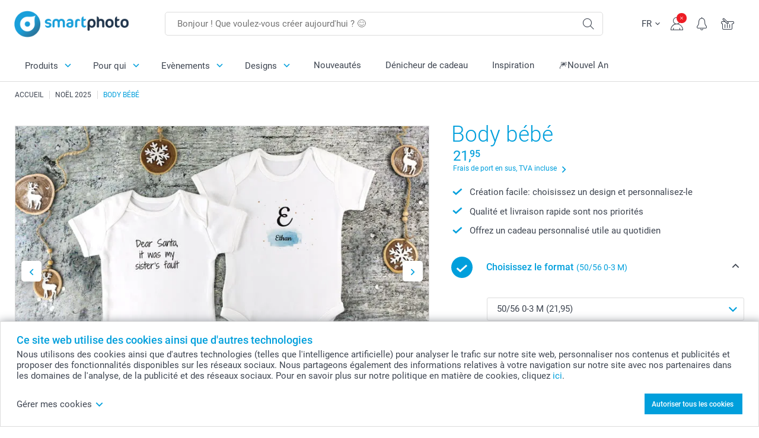

--- FILE ---
content_type: text/html; charset=utf-8
request_url: https://www.smartphoto.ch/fr/cadeaux-photo/body-bebe-photo/no%C3%ABl
body_size: 28734
content:
<!DOCTYPE html><html lang="fr" data-expressrevision="775" data-expresshash="80da07a2e339" data-isbot="True"><head><link rel="dns-prefetch" href="//c-static.smartphoto.com" /><link rel="preconnect" href="https://c-static.smartphoto.com" /><link rel="dns-prefetch" href="//consent.cookiebot.com" /><link rel="preconnect" href="https://consent.cookiebot.com" /><script id="Cookiebot" data-culture="fr" src="https://consent.cookiebot.com/uc.js" data-cbid="9a92e5ae-f944-481f-958a-9cdc01dcfad9" async="async"></script><meta charset="utf-8" /><title data-abandonedvisittitle="🎁 Rester dans la course ..." data-abandonedvisittitlealternate="🎁 Bien se souvenir ..." data-abandonedvisitenabled="True" data-abandonedvisitspeed="2000">Body b&#xE9;b&#xE9; &#xE0; personnaliser avec une photo sur smartphoto.fr</title><meta http-equiv="X-UA-Compatible" content="IE=edge" /><meta name="viewport" content="width=device-width, initial-scale=1.0" /><meta name="description" content="Personnalisez le body de votre bébé avec une photo à son effigie. Body blanc 100% coton, 3 différentes tailles disponibles." /><meta property="robots" content="noindex" /><link rel="alternate" href="https://www.smartphoto.fi/kuvalahjat/vauvabody" hreflang="fi" /><link rel="alternate" href="https://www.smartphoto.be/fr/cadeaux-photo/body-bebe-photo" hreflang="fr-be" /><link rel="alternate" href="https://www.smartphoto.be/nl/fotogeschenken/romper" hreflang="nl-be" /><link rel="alternate" href="https://www.smartphoto.nl/fotocadeaus/babyromper" hreflang="nl-nl" /><link rel="alternate" href="https://www.smartphoto.dk/lav-noget-sjovt/baby-body" hreflang="da" /><link rel="alternate" href="https://www.smartphoto.fr/cadeaux-photo/body-bebe-photo" hreflang="fr" /><link rel="alternate" href="https://www.smartphoto.co.uk/photo-gifts/baby-onesie" hreflang="en-gb" /><link rel="alternate" href="https://www.smartphoto.ie/photo-gifts/baby-onesie" hreflang="en-ie" /><link rel="alternate" href="https://www.smartphoto.de/fotogeschenke/baby-body" hreflang="de" /><link rel="alternate" href="https://www.smartphoto.eu/photo-gifts/baby-onesie" hreflang="en" /><link rel="alternate" href="https://www.smartphoto.ch/de/fotogeschenke/baby-body" hreflang="de-ch" /><link rel="alternate" href="https://www.smartphoto.ch/en/photo-gifts/baby-onesie" hreflang="en-ch" /><link rel="alternate" href="https://www.smartphoto.ch/fr/cadeaux-photo/body-bebe-photo" hreflang="fr-ch" /><link rel="alternate" href="https://www.smartphoto.no/fotogaver/baby-body" hreflang="nn" /><link rel="alternate" href="https://www.smartphoto.se/fotopresenter/baby-body-med-foto" hreflang="sv" /><link rel="sitemap" type="application/xml" title="Sitemap" href="https://www.smartphoto.ch/sitemaps/efch/sitemap.xml" /><link href="https://c-static.smartphoto.com/appdata/base/css/styleguide/assets/general/fonts/roboto/roboto-regular.woff2" rel="preload" type="font/woff2" crossorigin="anonymous" as="font" /><link href="https://c-static.smartphoto.com/appdata/base/css/styleguide/assets/general/fonts/roboto/roboto-medium.woff2" rel="preload" type="font/woff2" crossorigin="anonymous" as="font" /><link href="https://c-static.smartphoto.com/appdata/base/css/styleguide/assets/general/fonts/roboto/roboto-bold.woff2" rel="preload" type="font/woff2" crossorigin="anonymous" as="font" /><link href="https://c-static.smartphoto.com/appdata/base/css/styleguide/assets/general/fonts/roboto/roboto-light.woff2" rel="preload" type="font/woff2" crossorigin="anonymous" as="font" /><link rel="shortcut icon" href="https://c-static.smartphoto.com/appdata/25.11.0.775/favicon.ico?25.11.0.775" /><link rel="apple-touch-icon" href="https://c-static.smartphoto.com/content/rsp_images/header/logo/smartphoto/apple-touch-icon.png" /><link rel="preload" type="text/css" href="https://c-static.smartphoto.com/appdata/25.11.0.775/base/css/styleguide/css/compressed/main-treeshaking.min.css" as="style" /><link rel="stylesheet" type="text/css" href="https://c-static.smartphoto.com/appdata/25.11.0.775/base/css/styleguide/css/compressed/main-treeshaking.min.css" /><link rel="preload" type="text/css" href="https://c-static.smartphoto.com/appdata/25.11.0.775/css-pages/main_treeshaking.css" as="style" /><link rel="stylesheet" type="text/css" href="https://c-static.smartphoto.com/appdata/25.11.0.775/css-pages/main_treeshaking.css" /><link rel="preload" type="text/css" href="https://c-static.smartphoto.com/appdata/25.11.0.775/base/css/styleguide/css/compressed/pcp.min.css" as="style" /><link rel="stylesheet" type="text/css" href="https://c-static.smartphoto.com/appdata/25.11.0.775/base/css/styleguide/css/compressed/pcp.min.css" /><style>@font-face{font-family:icons;src:url(https://c-static.smartphoto.com/appdata/25.11.0.775/base/css/styleguide/assets/general/fonts/icons/icons.woff2) format("woff2"),url(https://c-static.smartphoto.com/appdata/25.11.0.775/base/css/styleguide/assets/general/fonts/icons/icons.woff) format("woff"),url(https://c-static.smartphoto.com/appdata/25.11.0.775/base/css/styleguide/assets/general/fonts/icons/icons.ttf) format("truetype"),url(https://c-static.smartphoto.com/appdata/25.11.0.775/base/css/styleguide/assets/general/fonts/icons/icons.#icon) format("svg");font-display:block}@font-face{font-family:'Roboto';src:url('https://c-static.smartphoto.com/appdata/base/css/styleguide/assets/general/fonts/roboto/roboto-regular.woff2') format('woff2');font-weight:400;font-style:normal}@font-face{font-family:'Roboto';src:url('https://c-static.smartphoto.com/appdata/base/css/styleguide/assets/general/fonts/roboto/roboto-medium.woff2') format('woff2');font-weight:500;font-style:normal}@font-face{font-family:'Roboto';src:url('https://c-static.smartphoto.com/appdata/base/css/styleguide/assets/general/fonts/roboto/roboto-light.woff2') format('woff2');font-weight:300;font-style:normal}@font-face{font-family:'Roboto';src:url('https://c-static.smartphoto.com/appdata/base/css/styleguide/assets/general/fonts/roboto/roboto-bold.woff2') format('woff2');font-weight:600;font-style:normal}</style><script>var dataLayer=window.dataLayer||[];if(dataLayer.length>0){dataLayer=[{"appId":"1C148556-FC30-483D-8699-5EB3831027F6","posId":"df314666-2961-497a-bab9-978bb7d415b4","clientType":"Prospect","userOptIn":false,"cartAmount":0,"cartSize":0,"domainCode":"EFCH","domainName":"Extrafilm CHE","countryCode":"CHE","countryName":"Switzerland","currencyCode":"CHF","euroCurrencyExchangeRate":0.93663,"languageCode":"fr","pageUrl":"https://www.smartphoto.ch/fr/cadeaux-photo/body-bebe-photo/no%C3%ABl","pageType":"product","pageTitle":"Body b\u00E9b\u00E9 \u00E0 personnaliser avec une photo sur smartphoto.fr","pageCode":"Products.Fun_Ideas.Baby_Romper","searchResults":0,"searchTerm":"","ecommerce":{"detail":{"products":[{"variant":"babyromper_2months","id":"BabyRomper","uniqueSku":"babyromper_2months|theme.Christmas","name":"Body b\u00E9b\u00E9 0-3 mois (50/56 cm)","theme":"theme.Christmas","price":21.95,"quantity":1,"productCategoryGroup":["Fun_Ideas.Baby_Romper","Fun_Ideas.Clothing","Fun_Ideas"]}]}},"pageProducts":{"productCategories":[{"productCategory":"Fun_Ideas.Baby_Romper","productCategoryGroup":["Fun_Ideas.Baby_Romper","Fun_Ideas.Clothing","Fun_Ideas"],"url":"/fr/cadeaux-photo/body-bebe-photo","price":21.95}],"productVariants":[{"productCategoryGroup":["Fun_Ideas.Baby_Romper","Fun_Ideas.Clothing","Fun_Ideas"],"selected":true,"productCode":"BabyRomper","productVariantCode":"babyromper_2months","productCategory":"Fun_Ideas.Baby_Romper","title":"Body b\u00E9b\u00E9 0-3 mois (50/56 cm)","url":"/fr/cadeaux-photo/body-bebe-photo?pvc=BabyRomper_2months","price":21.95},{"productCategoryGroup":["Fun_Ideas.Baby_Romper","Fun_Ideas.Clothing","Fun_Ideas"],"selected":false,"productCode":"BabyRomper","productVariantCode":"babyromper_6months","productCategory":"Fun_Ideas.Baby_Romper","title":"Body b\u00E9b\u00E9 3-6 mois (62/68 cm)","url":"/fr/cadeaux-photo/body-bebe-photo?pvc=BabyRomper_6months","price":21.95},{"productCategoryGroup":["Fun_Ideas.Baby_Romper","Fun_Ideas.Clothing","Fun_Ideas"],"selected":false,"productCode":"BabyRomper","productVariantCode":"babyromper_12months","productCategory":"Fun_Ideas.Baby_Romper","title":"Body b\u00E9b\u00E9 12 mois (74/80 cm)","url":"/fr/cadeaux-photo/body-bebe-photo?pvc=BabyRomper_12months","price":21.95}]},"timestamp":"202601081022272227","shop":"Christmas","theme":"Christmas","datalayerVersion":"2022-06"}].concat(dataLayer);}
else{dataLayer.push({"appId":"1C148556-FC30-483D-8699-5EB3831027F6","posId":"df314666-2961-497a-bab9-978bb7d415b4","clientType":"Prospect","userOptIn":false,"cartAmount":0,"cartSize":0,"domainCode":"EFCH","domainName":"Extrafilm CHE","countryCode":"CHE","countryName":"Switzerland","currencyCode":"CHF","euroCurrencyExchangeRate":0.93663,"languageCode":"fr","pageUrl":"https://www.smartphoto.ch/fr/cadeaux-photo/body-bebe-photo/no%C3%ABl","pageType":"product","pageTitle":"Body b\u00E9b\u00E9 \u00E0 personnaliser avec une photo sur smartphoto.fr","pageCode":"Products.Fun_Ideas.Baby_Romper","searchResults":0,"searchTerm":"","ecommerce":{"detail":{"products":[{"variant":"babyromper_2months","id":"BabyRomper","uniqueSku":"babyromper_2months|theme.Christmas","name":"Body b\u00E9b\u00E9 0-3 mois (50/56 cm)","theme":"theme.Christmas","price":21.95,"quantity":1,"productCategoryGroup":["Fun_Ideas.Baby_Romper","Fun_Ideas.Clothing","Fun_Ideas"]}]}},"pageProducts":{"productCategories":[{"productCategory":"Fun_Ideas.Baby_Romper","productCategoryGroup":["Fun_Ideas.Baby_Romper","Fun_Ideas.Clothing","Fun_Ideas"],"url":"/fr/cadeaux-photo/body-bebe-photo","price":21.95}],"productVariants":[{"productCategoryGroup":["Fun_Ideas.Baby_Romper","Fun_Ideas.Clothing","Fun_Ideas"],"selected":true,"productCode":"BabyRomper","productVariantCode":"babyromper_2months","productCategory":"Fun_Ideas.Baby_Romper","title":"Body b\u00E9b\u00E9 0-3 mois (50/56 cm)","url":"/fr/cadeaux-photo/body-bebe-photo?pvc=BabyRomper_2months","price":21.95},{"productCategoryGroup":["Fun_Ideas.Baby_Romper","Fun_Ideas.Clothing","Fun_Ideas"],"selected":false,"productCode":"BabyRomper","productVariantCode":"babyromper_6months","productCategory":"Fun_Ideas.Baby_Romper","title":"Body b\u00E9b\u00E9 3-6 mois (62/68 cm)","url":"/fr/cadeaux-photo/body-bebe-photo?pvc=BabyRomper_6months","price":21.95},{"productCategoryGroup":["Fun_Ideas.Baby_Romper","Fun_Ideas.Clothing","Fun_Ideas"],"selected":false,"productCode":"BabyRomper","productVariantCode":"babyromper_12months","productCategory":"Fun_Ideas.Baby_Romper","title":"Body b\u00E9b\u00E9 12 mois (74/80 cm)","url":"/fr/cadeaux-photo/body-bebe-photo?pvc=BabyRomper_12months","price":21.95}]},"timestamp":"202601081022272227","shop":"Christmas","theme":"Christmas","datalayerVersion":"2022-06"});}
var iframeDataLayer=window.iframeDataLayer||[];iframeDataLayer.push({"appId":"1C148556-FC30-483D-8699-5EB3831027F6","posId":"df314666-2961-497a-bab9-978bb7d415b4","clientType":"Prospect","userOptIn":false,"cartAmount":0,"cartSize":0,"domainCode":"EFCH","domainName":"Extrafilm CHE","countryCode":"CHE","countryName":"Switzerland","currencyCode":"CHF","euroCurrencyExchangeRate":0.93663,"languageCode":"fr","pageUrl":"https://www.smartphoto.ch/fr/cadeaux-photo/body-bebe-photo/no%C3%ABl","pageType":"product","pageTitle":"Body b\u00E9b\u00E9 \u00E0 personnaliser avec une photo sur smartphoto.fr","pageCode":"Products.Fun_Ideas.Baby_Romper","searchResults":0,"searchTerm":"","ecommerce":{"detail":{"products":[{"variant":"babyromper_2months","id":"BabyRomper","uniqueSku":"babyromper_2months|theme.Christmas","name":"Body b\u00E9b\u00E9 0-3 mois (50/56 cm)","theme":"theme.Christmas","price":21.95,"quantity":1,"productCategoryGroup":["Fun_Ideas.Baby_Romper","Fun_Ideas.Clothing","Fun_Ideas"]}]}},"pageProducts":{"productCategories":[{"productCategory":"Fun_Ideas.Baby_Romper","productCategoryGroup":["Fun_Ideas.Baby_Romper","Fun_Ideas.Clothing","Fun_Ideas"],"url":"/fr/cadeaux-photo/body-bebe-photo","price":21.95}],"productVariants":[{"productCategoryGroup":["Fun_Ideas.Baby_Romper","Fun_Ideas.Clothing","Fun_Ideas"],"selected":true,"productCode":"BabyRomper","productVariantCode":"babyromper_2months","productCategory":"Fun_Ideas.Baby_Romper","title":"Body b\u00E9b\u00E9 0-3 mois (50/56 cm)","url":"/fr/cadeaux-photo/body-bebe-photo?pvc=BabyRomper_2months","price":21.95},{"productCategoryGroup":["Fun_Ideas.Baby_Romper","Fun_Ideas.Clothing","Fun_Ideas"],"selected":false,"productCode":"BabyRomper","productVariantCode":"babyromper_6months","productCategory":"Fun_Ideas.Baby_Romper","title":"Body b\u00E9b\u00E9 3-6 mois (62/68 cm)","url":"/fr/cadeaux-photo/body-bebe-photo?pvc=BabyRomper_6months","price":21.95},{"productCategoryGroup":["Fun_Ideas.Baby_Romper","Fun_Ideas.Clothing","Fun_Ideas"],"selected":false,"productCode":"BabyRomper","productVariantCode":"babyromper_12months","productCategory":"Fun_Ideas.Baby_Romper","title":"Body b\u00E9b\u00E9 12 mois (74/80 cm)","url":"/fr/cadeaux-photo/body-bebe-photo?pvc=BabyRomper_12months","price":21.95}]},"timestamp":"202601081022272227","shop":"Christmas","theme":"Christmas","datalayerVersion":"2022-06"});var dataLayerSite=window.dataLayerSite||[];dataLayerSite.push({"optIn":false,"returning":false,"existing":false,"email":"","language":"fr","appId":"1C148556-FC30-483D-8699-5EB3831027F6","posId":"df314666-2961-497a-bab9-978bb7d415b4","datalayerVersion":"2017-06"});var gtmIframeAccounts='GTM-TVLJRQW';function pushDataLayer(){return iframeDataLayer;}</script><script>var enableLeaveIntent=false;var enableLeaveIntentConfigValue=true;</script><meta property="og:site_name" content="smartphoto" /><meta property="og:title" content="Body bébé" /><meta property="og:description" content="Body bébé à personnaliser avec une photo sur smartphoto.fr" /><meta property="og:url" content="https://www.smartphoto.ch/fr/cadeaux-photo/body-bebe-photo/no%C3%ABl" /></head><body data-showcountryselection="false" class="body--padding-bottom" data-timeoutBeforeShowingLoadingDialog="600" data-timeoutBeforeShowingSkeletonScreen="400"><header class="o-main-navigation technical-header"><div class="o-main-navigation__container"><div class="o-main-navigation__container-top"><div class="o-main-navigation__hamburger"><div class="a-hamburger-menu u-margin-left-small technical-mobile-navigation-hamburger-menu-button" tabindex="0"><span class="a-hamburger-menu__bar a-hamburger-menu__first-bar"> </span> <span class="a-hamburger-menu__bar a-hamburger-menu__second-bar"> </span> <span class="a-hamburger-menu__bar a-hamburger-menu__third-bar"> </span> <span class="a-hamburger-menu__bar a-hamburger-menu__fourth-bar"> </span></div><div class="o-main-navigation__hamburger-menu technical-mobile-navigation-hamburger-menu-container"><div class="o-main-navigation__navigation-mobile-component o-navigation-mobile m-navigation-overlay technical-mobile-navigation"><div class="m-navigation-overlay__mobile-view" id="technical-mobile-menu" data-page-id="0c65d2f8-ef43-4784-8205-56d031272a19" data-current-language="FR"></div></div></div></div><div class="a-logo a-logo--default"><a href="/" class="a-logo__link" title="Aller à la page d’accueil" tabindex="0"> <img class="a-logo__image" src="https://c-static.smartphoto.com/structured/repositoryimage/header/sgheader/logo/image/logosmartphoto_retina_2.png" alt="Aller à la page d’accueil" title="Aller à la page d’accueil" /> </a></div><div class="m-search-bar o-main-navigation__searchbar m-search-bar--desktop"><form class="m-search-bar__form" method="get" action="/fr/search"><label for="searchTermDesktop" class="u-hide">Utilisez cette barre de recherche pour trouver ce que vous cherchez.</label> <input type="search" id="searchTermDesktop" name="searchterm" class="m-search-bar__input" placeholder="Bonjour ! Que voulez-vous créer aujourd'hui ? 😊" tabindex="0" /> <button class="m-search-bar__submit icon-search_thin" type="submit" title="Lancer la recherche" tabindex="0"></button></form></div><div class="o-main-navigation__icon-navigation o-main-navigation__icon-navigation-component o-icon-navigation"><div class="o-icon-navigation__language-selector"><div class="technical-language-selector a-language-selector a-language-selector--default o-icon-navigation__language-selector-component" tabindex="0"><div class="a-language-selector__current"><p class="a-language-selector__language-active" title="Langue actuelle">FR</p><div class="a-language-selector__icon icon-arrow-down u-hide-on-mobile" title="Changer de langue"></div><div class="a-language-selector__icon icon-arrow-right u-hide-on-desktop u-hide-on-tablet" title="Changer de langue"></div></div><div class="technical-language-selector-choices a-language-selector__choices u-hide"><a class="a-language-selector__link" href="/de/fotogeschenke/baby-body/weihnachten" title="Choisissez la langue DE">DE</a> <a class="a-language-selector__link" href="/fr/cadeaux-photo/body-bebe-photo/noël" title="Choisissez la langue FR">FR</a> <a class="a-language-selector__link" href="/en/photo-gifts/baby-onesie/christmas-is-here" title="Choisissez la langue EN">EN</a></div></div></div><div class="o-icon-navigation__search"><i class="o-icon-navigation__icon o-icon-navigation__search-icon icon-search_thin"></i><div class="o-icon-navigation__menu-container o-icon-navigation__search-bar"><div class="m-search-bar o-icon-navigation__search-bar-component technical-mobile-searchbar"><form class="m-search-bar__form" method="get" action="/fr/search"><label for="searchTermMobile" class="u-hide">Utilisez cette barre de recherche pour trouver ce que vous cherchez.</label> <input type="search" id="searchTermMobile" name="searchterm" class="m-search-bar__input" placeholder="Bonjour ! Que voulez-vous créer aujourd'hui ? 😊" tabindex="0" /> <button class="m-search-bar__submit icon-search_thin" type="submit" title="Lancer la recherche" tabindex="0"></button></form></div></div></div><div class="o-icon-navigation__user"><a class="o-icon-navigation__user-link" href="/fr/mon-compte" tabindex="0" title="Accédez à la page de connexion pour vous connecter ou vous inscrire sur notre site"> <i class="o-icon-navigation__icon o-icon-navigation__user-icon icon-profile"> <span class="a-count o-icon-navigation__count o-icon-navigation__count--close" /> </i> </a></div><script>var accountType='';</script><div class="o-icon-navigation__notifications-center"><i class="o-icon-navigation__icon o-icon-navigation__notifications-center__icon icon-bell" tabindex="0" title="Vérifiez vos notifications"> <span class="a-count o-icon-navigation__count" style="display:none">0</span> </i><div class="o-icon-navigation__menu-container o-icon-navigation__notifications-center-menu"><div class="o-icon-navigation__notifications-center-component o-notifications-center m-navigation-overlay"><div class="technical-notification-center-overlay"><div class="m-navigation-overlay__close-container"><span class="m-navigation-overlay__close-text">Fermer</span> <span class="m-navigation-overlay__close-icon icon-close"></span></div><div class="m-navigation-overlay__content"></div></div></div></div></div><div class="o-icon-navigation__shopping-cart o-icon-navigation__shopping-cart--empty"><a href="/fr/cart" class="o-icon-navigation__user-link" tabindex="0" title="Aller à votre panier"> <i class="o-icon-navigation__icon o-icon-navigation__shopping-cart-icon icon-shopping-basket"> </i> </a></div></div></div><div class="o-main-navigation__container-bottom"><div class="o-main-navigation__menu-first-level"><nav class="o-menu-first-level"><ul class="technical-desktop-left-menu o-menu-first-level__list"><li class="o-menu-first-level__list-item o-menu-first-level__list-item--has-menu-second-level technical-desktop-first-level-menu-item" data-menu-item="0" tabindex="0"><span class="o-menu-first-level__button icon-arrow-down technical-level1-button">Produits</span><div class="o-menu-second-level technical-desktop-menu-second u-hide"><div class="o-menu-second-level__container"><ul class="o-menu-second-level__list"><li class="o-menu-second-level__list-item technical-desktop-second-level-menu-item" data-menu-item="0"><div class="o-menu-second-level__menu-third-level technical-desktop-second-level-content"><div class="o-secondary-navigation-detail skeleton-loading"><div class="o-secondary-navigation-detail"><div class="m-list-of-links o-secondary-navigation-detail__product-links"><div class="m-list-of-links__link-group m-list-of-links__single"><a class="a-link m-list-of-links__title" href="/fr/selecteur-de-produits" target="_self"> <span itemprop="" class="a-typography technical-link-text a-link__text">Dénicheur d'idées cadeaux</span> </a><ul class="m-list-of-links__list"><li class="m-list-of-links__list-item"><a class="a-link m-list-of-links__link" href="/fr/cadeau-femme" target="_self"> <span itemprop="" class="a-typography technical-link-text a-link__text">Pour Elle</span> </a><div class="m-list-of-links__image-content"><div class="m-list-of-links__image-container" style="--aspect-ratio:1/1"><img class="m-list-of-links__list-item-image" src="https://c-static.smartphoto.com/structured/repositoryimage/headerdesktopnavsubcat/products/fun_ideas/thirdleveldesktopmenu/hvulynesk6tuhckhkerpytcyiu/fourthlevelmenu/pcut5zkogkpenpw5f6kaaryt2e/image/image/her_400x400.jpg" alt="" /></div><div class="m-list-of-links__image-description"><p class="a-typography m-list-of-links__image-description__category">Dénicheur d'idées cadeaux</p><p class="a-typography a-typography--p a-typography--medium m-list-of-links__image-description__section">Pour Elle</p></div></div></li><li class="m-list-of-links__list-item"><a class="a-link m-list-of-links__link" href="/fr/cadeau-homme" target="_self"> <span itemprop="" class="a-typography technical-link-text a-link__text">Pour Lui</span> </a><div class="m-list-of-links__image-content"><div class="m-list-of-links__image-container" style="--aspect-ratio:1/1"><img class="m-list-of-links__list-item-image" src="https://c-static.smartphoto.com/structured/repositoryimage/headerdesktopnavsubcat/products/fun_ideas/thirdleveldesktopmenu/4utp5obrmbxebgjptqa2cau7nm/fourthlevelmenu/j3htqjwah6nendwld5yajmy4xq/image/image/him_400x400.jpg" alt="" /></div><div class="m-list-of-links__image-description"><p class="a-typography m-list-of-links__image-description__category">Dénicheur d'idées cadeaux</p><p class="a-typography a-typography--p a-typography--medium m-list-of-links__image-description__section">Pour Lui</p></div></div></li><li class="m-list-of-links__list-item"><a class="a-link m-list-of-links__link" href="/fr/cadeau-pour-enfant" target="_self"> <span itemprop="" class="a-typography technical-link-text a-link__text">Pour les enfants</span> </a><div class="m-list-of-links__image-content"><div class="m-list-of-links__image-container" style="--aspect-ratio:1/1"><img class="m-list-of-links__list-item-image" src="https://c-static.smartphoto.com/structured/repositoryimage/headerdesktopnavsubcat/products/fun_ideas/thirdleveldesktopmenu/bwngnht74vjexlhdkz5vc3ucq4/fourthlevelmenu/glak6ng7loweth6teo7icl7qn4/image/image/kids_400x400.jpg" alt="" /></div><div class="m-list-of-links__image-description"><p class="a-typography m-list-of-links__image-description__category">Dénicheur d'idées cadeaux</p><p class="a-typography a-typography--p a-typography--medium m-list-of-links__image-description__section">Pour les enfants</p></div></div></li><li class="m-list-of-links__list-item"><a class="a-link m-list-of-links__link" href="/fr/cadeaux-animaux" target="_self"> <span itemprop="" class="a-typography technical-link-text a-link__text">Pour les amis des animaux</span> </a><div class="m-list-of-links__image-content"><div class="m-list-of-links__image-container" style="--aspect-ratio:1/1"><img class="m-list-of-links__list-item-image" src="https://c-static.smartphoto.com/structured/repositoryimage/tilegroup/shops/pets/tileimages/tileimage1x1/image/pets-tileimage-1x1.jpg" alt="" /></div><div class="m-list-of-links__image-description"><p class="a-typography m-list-of-links__image-description__category">Dénicheur d'idées cadeaux</p><p class="a-typography a-typography--p a-typography--medium m-list-of-links__image-description__section">Pour les amis des animaux</p></div></div></li></ul></div><div class="m-list-of-links__link-group m-list-of-links__full-column--second-column"><a class="a-link m-list-of-links__title" href="/fr/cadeaux-photo" target="_self"> <span itemprop="" class="a-typography technical-link-text a-link__text">Nos cadeaux photo par catégories</span> </a><ul class="m-list-of-links__list"><li class="m-list-of-links__list-item"><a class="a-link m-list-of-links__link" href="/fr/cadeaux-photo/mugs" target="_self"> <span itemprop="" class="a-typography technical-link-text a-link__text">Mugs & verres</span> </a><div class="m-list-of-links__image-content"><div class="m-list-of-links__image-container" style="--aspect-ratio:1/1"><img class="m-list-of-links__list-item-image" src="https://c-static.smartphoto.com/structured/repositoryimage/tilegroup/fun_ideas/themecentral/mugs/tileimages/tileimage1x1/image/mugs-tileimage-1x1.jpg" alt="" /></div><div class="m-list-of-links__image-description"><p class="a-typography m-list-of-links__image-description__category">Nos cadeaux photo par catégories</p><p class="a-typography a-typography--p a-typography--medium m-list-of-links__image-description__section">Mugs & verres</p></div></div></li><li class="m-list-of-links__list-item"><a class="a-link m-list-of-links__link" href="/fr/cadeaux-photo/textile" target="_self"> <span itemprop="" class="a-typography technical-link-text a-link__text">Textiles</span> </a><div class="m-list-of-links__image-content"><div class="m-list-of-links__image-container" style="--aspect-ratio:1/1"><img class="m-list-of-links__list-item-image" src="https://c-static.smartphoto.com/structured/repositoryimage/tilegroup/fun_ideas/themecentral/textile/tileimages/tileimage1x1/image/textile-tileimage-1x_2.jpg" alt="" /></div><div class="m-list-of-links__image-description"><p class="a-typography m-list-of-links__image-description__category">Nos cadeaux photo par catégories</p><p class="a-typography a-typography--p a-typography--medium m-list-of-links__image-description__section">Textiles</p></div></div></li><li class="m-list-of-links__list-item"><a class="a-link m-list-of-links__link" href="/fr/coffret-cadeau" target="_self"> <span itemprop="" class="a-typography technical-link-text a-link__text">Box cadeau</span> </a><div class="m-list-of-links__image-content"><div class="m-list-of-links__image-container" style="--aspect-ratio:1/1"><img class="m-list-of-links__list-item-image" src="https://c-static.smartphoto.com/structured/repositoryimage/tilegroup/smart2give_boxes/tileimages/tileimage1x1/image/s2g-overview-tileimage-1x_2.jpg" alt="" /></div><div class="m-list-of-links__image-description"><p class="a-typography m-list-of-links__image-description__category">Nos cadeaux photo par catégories</p><p class="a-typography a-typography--p a-typography--medium m-list-of-links__image-description__section">Box cadeau</p></div></div></li><li class="m-list-of-links__list-item"><a class="a-link m-list-of-links__link" href="/fr/produits/gourmandises-personnalisées" target="_self"> <span itemprop="" class="a-typography technical-link-text a-link__text">Nourriture et boissons</span> </a><div class="m-list-of-links__image-content"><div class="m-list-of-links__image-container" style="--aspect-ratio:1/1"><img class="m-list-of-links__list-item-image" src="https://c-static.smartphoto.com/structured/repositoryimage/tilegroup/themecentral/consumables/tileimages/tileimage1x1/image/food-drinks-tileimage-1x_2.jpg" alt="" /></div><div class="m-list-of-links__image-description"><p class="a-typography m-list-of-links__image-description__category">Nos cadeaux photo par catégories</p><p class="a-typography a-typography--p a-typography--medium m-list-of-links__image-description__section">Nourriture et boissons</p></div></div></li><li class="m-list-of-links__list-item"><a class="a-link m-list-of-links__link" href="/fr/cadeaux-photo/aimant-photo" target="_self"> <span itemprop="" class="a-typography technical-link-text a-link__text">Magnets</span> </a><div class="m-list-of-links__image-content"><div class="m-list-of-links__image-container" style="--aspect-ratio:1/1"><img class="m-list-of-links__list-item-image" src="https://c-static.smartphoto.com/structured/repositoryimage/tilegroup/fun_ideas/themecentral/magnets/tileimages/tileimage1x1/image/magnets-overview-tileimage-1x1.jpg" alt="Aimants et magnets personnalisés avec photo et/ou texte" /></div><div class="m-list-of-links__image-description"><p class="a-typography m-list-of-links__image-description__category">Nos cadeaux photo par catégories</p><p class="a-typography a-typography--p a-typography--medium m-list-of-links__image-description__section">Magnets</p></div></div></li><li class="m-list-of-links__list-item"><a class="a-link m-list-of-links__link" href="/fr/cadeaux-photo/produits-graves" target="_self"> <span itemprop="" class="a-typography technical-link-text a-link__text">Produits gravés</span> </a><div class="m-list-of-links__image-content"><div class="m-list-of-links__image-container" style="--aspect-ratio:1/1"><img class="m-list-of-links__list-item-image" src="https://c-static.smartphoto.com/structured/repositoryimage/tilegroup/fun_ideas/themecentral/engraved_products/tileimages/tileimage1x1/image/engraved-products-tileimage-1x_2.gif" alt="Engraved Products" /></div><div class="m-list-of-links__image-description"><p class="a-typography m-list-of-links__image-description__category">Nos cadeaux photo par catégories</p><p class="a-typography a-typography--p a-typography--medium m-list-of-links__image-description__section">Produits gravés</p></div></div></li><li class="m-list-of-links__list-item"><a class="a-link m-list-of-links__link" href="/fr/cadeaux-photo/coque-telephone" target="_self"> <span itemprop="" class="a-typography technical-link-text a-link__text">Coques smartphone</span> </a><div class="m-list-of-links__image-content"><div class="m-list-of-links__image-container" style="--aspect-ratio:1/1"><img class="m-list-of-links__list-item-image" src="https://c-static.smartphoto.com/structured/repositoryimage/generalpage/products/fun_ideas/themecentral/cases/tileimage/image/phonecases-tileimage-1x1.jpg" alt="" /></div><div class="m-list-of-links__image-description"><p class="a-typography m-list-of-links__image-description__category">Nos cadeaux photo par catégories</p><p class="a-typography a-typography--p a-typography--medium m-list-of-links__image-description__section">Coques smartphone</p></div></div></li><li class="m-list-of-links__list-item"><a class="a-link m-list-of-links__link" href="/fr/cadeaux-photo/chocolat-personnalise" target="_self"> <span itemprop="" class="a-typography technical-link-text a-link__text">Chocolat personnalisé</span> </a><div class="m-list-of-links__image-content"><div class="m-list-of-links__image-container" style="--aspect-ratio:1/1"><img class="m-list-of-links__list-item-image" src="https://c-static.smartphoto.com/structured/repositoryimage/tilegroup/fun_ideas/themecentral/chocolate_products/tileimages/tileimage1x1/image/chocolate-tileimage-1x1.jpg" alt="1" /></div><div class="m-list-of-links__image-description"><p class="a-typography m-list-of-links__image-description__category">Nos cadeaux photo par catégories</p><p class="a-typography a-typography--p a-typography--medium m-list-of-links__image-description__section">Chocolat personnalisé</p></div></div></li><li class="m-list-of-links__list-item"><a class="a-link m-list-of-links__link" href="/fr/cadeaux-photo/jeux-jouets" target="_self"> <span itemprop="" class="a-typography technical-link-text a-link__text">Jeux & jouets</span> </a><div class="m-list-of-links__image-content"><div class="m-list-of-links__image-container" style="--aspect-ratio:1/1"><img class="m-list-of-links__list-item-image" src="https://c-static.smartphoto.com/structured/repositoryimage/tilegroup/fun_ideas/themecentral/toys/tileimages/tileimage1x1/image/toys-tileimage-1x_6.jpg" alt="" /></div><div class="m-list-of-links__image-description"><p class="a-typography m-list-of-links__image-description__category">Nos cadeaux photo par catégories</p><p class="a-typography a-typography--p a-typography--medium m-list-of-links__image-description__section">Jeux & jouets</p></div></div></li><li class="m-list-of-links__list-item"><a class="a-link m-list-of-links__link" href="/fr/cadeaux-photo/etiquettes" target="_self"> <span itemprop="" class="a-typography technical-link-text a-link__text">Stickers & étiquettes</span> </a><div class="m-list-of-links__image-content"><div class="m-list-of-links__image-container" style="--aspect-ratio:1/1"><img class="m-list-of-links__list-item-image" src="https://c-static.smartphoto.com/structured/repositoryimage/tilegroup/fun_ideas/themecentral/stickers/tileimages/tileimage1x1/image/stickers-labels-tileimage-1x_2.jpg" alt="Etiquettes photo" /></div><div class="m-list-of-links__image-description"><p class="a-typography m-list-of-links__image-description__category">Nos cadeaux photo par catégories</p><p class="a-typography a-typography--p a-typography--medium m-list-of-links__image-description__section">Stickers & étiquettes</p></div></div></li><li class="m-list-of-links__list-item"><a class="a-link m-list-of-links__link" href="/fr/produits/deco-bureau" target="_self"> <span itemprop="" class="a-typography technical-link-text a-link__text">Décoration de bureau</span> </a><div class="m-list-of-links__image-content"><div class="m-list-of-links__image-container" style="--aspect-ratio:1/1"><img class="m-list-of-links__list-item-image" src="https://c-static.smartphoto.com/structured/repositoryimage/tilegroup/themecentral/stationery/tileimages/tileimage1x1/image/stationery-tileimage-1x1.jpg" alt="Stationery" /></div><div class="m-list-of-links__image-description"><p class="a-typography m-list-of-links__image-description__category">Nos cadeaux photo par catégories</p><p class="a-typography a-typography--p a-typography--medium m-list-of-links__image-description__section">Décoration de bureau</p></div></div></li><li class="m-list-of-links__list-item"><a class="a-link m-list-of-links__link" href="/fr/produits/accessoires-sacs-et-cles" target="_self"> <span itemprop="" class="a-typography technical-link-text a-link__text">Porte-clés</span> </a><div class="m-list-of-links__image-content"><div class="m-list-of-links__image-container" style="--aspect-ratio:1/1"><img class="m-list-of-links__list-item-image" src="https://c-static.smartphoto.com/structured/repositoryimage/tilegroup/themecentral/accessories_bagsnkeys/tileimages/tileimage1x1/image/keychain-tileimage-1x1.jpg" alt="" /></div><div class="m-list-of-links__image-description"><p class="a-typography m-list-of-links__image-description__category">Nos cadeaux photo par catégories</p><p class="a-typography a-typography--p a-typography--medium m-list-of-links__image-description__section">Porte-clés</p></div></div></li><li class="m-list-of-links__list-item"><a class="a-link m-list-of-links__link" href="/fr/cadeaux-photo/articles-brodes" target="_self"> <span itemprop="" class="a-typography technical-link-text a-link__text">Articles brodés</span> </a><div class="m-list-of-links__image-content"><div class="m-list-of-links__image-container" style="--aspect-ratio:1/1"><img class="m-list-of-links__list-item-image" src="https://c-static.smartphoto.com/structured/repositoryimage/tilegroup/fun_ideas/themecentral/embroidered_products/tileimage/image/embroidery-tileimage-1x1.jpg" alt="" /></div><div class="m-list-of-links__image-description"><p class="a-typography m-list-of-links__image-description__category">Nos cadeaux photo par catégories</p><p class="a-typography a-typography--p a-typography--medium m-list-of-links__image-description__section">Articles brodés</p></div></div></li><li class="m-list-of-links__list-item"><a class="a-link m-list-of-links__link" href="/fr/studio-photo-ia" target="_self"> <span itemprop="" class="a-typography technical-link-text a-link__text">Cadeaux personnalisés avec IA</span> </a><div class="m-list-of-links__image-content"><div class="m-list-of-links__image-container" style="--aspect-ratio:1/1"><img class="m-list-of-links__list-item-image" src="https://c-static.smartphoto.com/structured/repositoryimage/generalpage/products/fun_ideas/themecentral/aifilters/tileimage/image/aifilter-tileimage-1x_2.jpg" alt="" /></div><div class="m-list-of-links__image-description"><p class="a-typography m-list-of-links__image-description__category">Nos cadeaux photo par catégories</p><p class="a-typography a-typography--p a-typography--medium m-list-of-links__image-description__section">Cadeaux personnalisés avec IA</p></div></div></li></ul></div><div class="m-list-of-links__link-group m-list-of-links__single"><a class="a-link m-list-of-links__title" href="/fr/livraison-48-heures" target="_self"> <span itemprop="" class="a-typography technical-link-text a-link__text">Cadeaux avec livraison en 48 heures</span> </a></div><div class="o-secondary-navigation-detail__product-view"><a class="a-link a-link--icon-after a-link a-link--with-highlight o-secondary-navigation-detail__product-category-link a-link--icon-large a-link--hover-animation" href="/fr/cadeaux-photo" target="_self"><p class="technical-link-text a-link__text">Voir l'ensemble des <span class="a-link__text--highlight">Cadeaux photo</span></p><span class="a-link__icon icon-arrow-right"></span> </a><div class="o-secondary-navigation-detail__product-preview"><div class="m-list-of-links__image-content"><div class="m-list-of-links__image-container" style="--aspect-ratio:1/1"><a href="/fr/cadeaux-photo" title="Cadeaux photo" target="_self"> <img class="m-list-of-links__list-item-image" src="https://c-static.smartphoto.com/structured/repositoryimage/tilegroup/fun_ideas/tileimages/tileimage1x1/image/overview-gifts-tileimage-1x_2.jpg" alt="" /> </a></div><div class="m-list-of-links__image-description"><p>Cadeaux photo</p></div></div></div></div></div></div></div></div><button class="a-button a-button--icon-after-text a-button--large icon-arrow-right o-menu-second-level__button technical-third-link-item" type="button"> Cadeaux photo </button></li><li class="o-menu-second-level__list-item technical-desktop-second-level-menu-item" data-menu-item="1"><div class="o-menu-second-level__menu-third-level technical-desktop-second-level-content"><div class="o-secondary-navigation-detail skeleton-loading"><div class="o-secondary-navigation-detail"><div class="m-list-of-links o-secondary-navigation-detail__product-links"><div class="m-list-of-links__link-group m-list-of-links__medium--first-column-top"><a class="a-link m-list-of-links__title" href="/fr/calendrier-photo" target="_self"> <span itemprop="" class="a-typography technical-link-text a-link__text">Tous les calendriers & agendas</span> </a><ul class="m-list-of-links__list"><li class="m-list-of-links__list-item"><a class="a-link m-list-of-links__link" href="/fr/calendrier-photo/calendrier-mural" target="_self"> <span itemprop="" class="a-typography technical-link-text a-link__text">Calendrier mural</span> </a><div class="m-list-of-links__image-content"><div class="m-list-of-links__image-container" style="--aspect-ratio:1/1"><img class="m-list-of-links__list-item-image" src="https://c-static.smartphoto.com/structured/repositoryimage/productcategory/calendars/wall_calendar/tileimage/image/overview-wallcalendar-tileimage-1x1.jpg" alt="" /></div><div class="m-list-of-links__image-description"><p class="a-typography m-list-of-links__image-description__category">Tous les calendriers & agendas</p><p class="a-typography a-typography--p a-typography--medium m-list-of-links__image-description__section">Calendrier mural</p></div></div></li><li class="m-list-of-links__list-item"><a class="a-link m-list-of-links__link" href="/fr/calendrier-photo/calendrier-de-bureau" target="_self"> <span itemprop="" class="a-typography technical-link-text a-link__text">Calendrier de bureau</span> </a><div class="m-list-of-links__image-content"><div class="m-list-of-links__image-container" style="--aspect-ratio:1/1"><img class="m-list-of-links__list-item-image" src="https://c-static.smartphoto.com/structured/repositoryimage/tilegroup/calendars/overviewdesk/tileimage/image/overview-deskcalendar-tileimage-1x_2.jpg" alt="" /></div><div class="m-list-of-links__image-description"><p class="a-typography m-list-of-links__image-description__category">Tous les calendriers & agendas</p><p class="a-typography a-typography--p a-typography--medium m-list-of-links__image-description__section">Calendrier de bureau</p></div></div></li><li class="m-list-of-links__list-item"><a class="a-link m-list-of-links__link" href="/fr/calendrier-photo/planning-annuel" target="_self"> <span itemprop="" class="a-typography technical-link-text a-link__text">Calendrier avec aperçu annuel</span> </a><div class="m-list-of-links__image-content"><div class="m-list-of-links__image-container" style="--aspect-ratio:1/1"><img class="m-list-of-links__list-item-image" src="https://c-static.smartphoto.com/structured/repositoryimage/productcategory/calendars/year_planner/tileimage/image/yearplanner-tileimage-1x1.jpg" alt="" /></div><div class="m-list-of-links__image-description"><p class="a-typography m-list-of-links__image-description__category">Tous les calendriers & agendas</p><p class="a-typography a-typography--p a-typography--medium m-list-of-links__image-description__section">Calendrier avec aperçu annuel</p></div></div></li><li class="m-list-of-links__list-item"><a class="a-link m-list-of-links__link" href="/fr/calendrier-photo/calendrier-familial" target="_self"> <span itemprop="" class="a-typography technical-link-text a-link__text">Calendrier familial</span> </a><div class="m-list-of-links__image-content"><div class="m-list-of-links__image-container" style="--aspect-ratio:1/1"><img class="m-list-of-links__list-item-image" src="https://c-static.smartphoto.com/structured/repositoryimage/productcategory/calendars/family_planner/tileimages/tileimage1x1/image/familyplanner-tileimage-1x_3.jpg" alt="" /></div><div class="m-list-of-links__image-description"><p class="a-typography m-list-of-links__image-description__category">Tous les calendriers & agendas</p><p class="a-typography a-typography--p a-typography--medium m-list-of-links__image-description__section">Calendrier familial</p></div></div></li><li class="m-list-of-links__list-item"><a class="a-link m-list-of-links__link" href="/fr/calendrier-photo/agenda-photo" target="_self"> <span itemprop="" class="a-typography technical-link-text a-link__text">Agenda </span> </a><div class="m-list-of-links__image-content"><div class="m-list-of-links__image-container" style="--aspect-ratio:1/1"><img class="m-list-of-links__list-item-image" src="https://c-static.smartphoto.com/structured/repositoryimage/productcategory/calendars/agenda/tileimage/image/diary-tileimage-1x_2.jpg" alt="" /></div><div class="m-list-of-links__image-description"><p class="a-typography m-list-of-links__image-description__category">Tous les calendriers & agendas</p><p class="a-typography a-typography--p a-typography--medium m-list-of-links__image-description__section">Agenda</p></div></div></li></ul></div><div class="m-list-of-links__link-group m-list-of-links__single"><p class="m-list-of-links__title">Nos calendriers sp&#xE9;ciaux</p><ul class="m-list-of-links__list"><li class="m-list-of-links__list-item"><a class="a-link m-list-of-links__link" href="/fr/calendrier-photo/calendrier-anniversaire" target="_self"> <span itemprop="" class="a-typography technical-link-text a-link__text">Calendrier anniversaire</span> </a><div class="m-list-of-links__image-content"><div class="m-list-of-links__image-container" style="--aspect-ratio:1/1"><img class="m-list-of-links__list-item-image" src="https://c-static.smartphoto.com/structured/repositoryimage/productcategory/calendars/birthday_calendar/tileimages/tileimage1x1/image/birthdaycalendar-tileimage-1x_3.jpg" alt="" /></div><div class="m-list-of-links__image-description"><p class="a-typography m-list-of-links__image-description__category">Nos calendriers spéciaux</p><p class="a-typography a-typography--p a-typography--medium m-list-of-links__image-description__section">Calendrier anniversaire</p></div></div></li><li class="m-list-of-links__list-item"><a class="a-link m-list-of-links__link" href="/fr/calendrier-photo/avent" target="_self"> <span itemprop="" class="a-typography technical-link-text a-link__text">Calendrier de l'avent</span> </a><div class="m-list-of-links__image-content"><div class="m-list-of-links__image-container" style="--aspect-ratio:1/1"><img class="m-list-of-links__list-item-image" src="https://c-static.smartphoto.com/structured/repositoryimage/tilegroup/calendars/overviewadvent_calendar/tileimages/tileimage1x1/image/adventcalendars-tileimage-1x1.jpg" alt="" /></div><div class="m-list-of-links__image-description"><p class="a-typography m-list-of-links__image-description__category">Nos calendriers spéciaux</p><p class="a-typography a-typography--p a-typography--medium m-list-of-links__image-description__section">Calendrier de l'avent</p></div></div></li></ul></div><div class="o-secondary-navigation-detail__product-view"><a class="a-link a-link--icon-after a-link a-link--with-highlight o-secondary-navigation-detail__product-category-link a-link--icon-large a-link--hover-animation" href="/fr/calendrier-photo" target="_self"><p class="technical-link-text a-link__text">Voir l'ensemble des <span class="a-link__text--highlight">Calendriers & agendas</span></p><span class="a-link__icon icon-arrow-right"></span> </a><div class="o-secondary-navigation-detail__product-preview"><div class="m-list-of-links__image-content"><div class="m-list-of-links__image-container" style="--aspect-ratio:1/1"><a href="/fr/calendrier-photo" title="Calendriers &amp; agendas" target="_self"> <img class="m-list-of-links__list-item-image" src="https://c-static.smartphoto.com/structured/repositoryimage/tilegroup/calendars/tileimage/image/overview-calendars-tileimage-1x1.jpg" alt="" /> </a></div><div class="m-list-of-links__image-description"><p>Calendriers &amp; agendas</p></div></div></div></div></div></div></div></div><button class="a-button a-button--icon-after-text a-button--large icon-arrow-right o-menu-second-level__button technical-third-link-item" type="button"> Calendriers & agendas </button></li><li class="o-menu-second-level__list-item technical-desktop-second-level-menu-item" data-menu-item="2"><div class="o-menu-second-level__menu-third-level technical-desktop-second-level-content"><div class="o-secondary-navigation-detail skeleton-loading"><div class="o-secondary-navigation-detail"><div class="m-list-of-links o-secondary-navigation-detail__product-links"><div class="m-list-of-links__link-group m-list-of-links__single"><p class="m-list-of-links__title">Livres photo XL</p><ul class="m-list-of-links__list"><li class="m-list-of-links__list-item"><a class="a-link m-list-of-links__link" href="/fr/livre-photo/creer-un-livre-photo?pvc=photobookxllhardpers" target="_self"> <span itemprop="" class="a-typography technical-link-text a-link__text">Livre photo XL paysage</span> </a><div class="m-list-of-links__image-content"><div class="m-list-of-links__image-container" style="--aspect-ratio:1/1"><img class="m-list-of-links__list-item-image" src="https://c-static.smartphoto.com/structured/repositoryimage/headerdesktopnavsubcat/products/photobooks/thirdleveldesktopmenu/h73jotopbswercj5msssyl25ke/fourthlevelmenu/talepvno4xyebaih7snd2n2x3a/image/image/xl-landscape-hard.jpg" alt="" /></div><div class="m-list-of-links__image-description"><p class="a-typography m-list-of-links__image-description__category">Livres photo XL</p><p class="a-typography a-typography--p a-typography--medium m-list-of-links__image-description__section">Livre photo XL paysage</p></div></div></li><li class="m-list-of-links__list-item"><a class="a-link m-list-of-links__link" href="/fr/livre-photo/creer-un-livre-photo?pvc=photobookxlsqhardpers" target="_self"> <span itemprop="" class="a-typography technical-link-text a-link__text">Livre photo XL carré</span> </a><div class="m-list-of-links__image-content"><div class="m-list-of-links__image-container" style="--aspect-ratio:1/1"><img class="m-list-of-links__list-item-image" src="https://c-static.smartphoto.com/structured/repositoryimage/headerdesktopnavsubcat/products/photobooks/thirdleveldesktopmenu/soaqqsl2zphujba7tbymt7p4xe/fourthlevelmenu/jbr2jaamxyru7abfl4gj5fniiu/image/image/xl-square-hard.jpg" alt="" /></div><div class="m-list-of-links__image-description"><p class="a-typography m-list-of-links__image-description__category">Livres photo XL</p><p class="a-typography a-typography--p a-typography--medium m-list-of-links__image-description__section">Livre photo XL carré</p></div></div></li></ul></div><div class="m-list-of-links__link-group m-list-of-links__single"><p class="m-list-of-links__title">Livres photo L</p><ul class="m-list-of-links__list"><li class="m-list-of-links__list-item"><a class="a-link m-list-of-links__link" href="/fr/livre-photo/creer-un-livre-photo?pvc=photobookllhardpers" target="_self"> <span itemprop="" class="a-typography technical-link-text a-link__text">Livre photo L paysage</span> </a><div class="m-list-of-links__image-content"><div class="m-list-of-links__image-container" style="--aspect-ratio:1/1"><img class="m-list-of-links__list-item-image" src="https://c-static.smartphoto.com/structured/repositoryimage/headerdesktopnavsubcat/products/photobooks/thirdleveldesktopmenu/sxcfjaf3vp6e3phmfgq7ioq4b4/fourthlevelmenu/novelibrfzbuhgtbctuag43q7e/image/image/l-landscape-hard.jpg" alt="" /></div><div class="m-list-of-links__image-description"><p class="a-typography m-list-of-links__image-description__category">Livres photo L</p><p class="a-typography a-typography--p a-typography--medium m-list-of-links__image-description__section">Livre photo L paysage</p></div></div></li><li class="m-list-of-links__list-item"><a class="a-link m-list-of-links__link" href="/fr/livre-photo/creer-un-livre-photo?pvc=photobooklphardpers" target="_self"> <span itemprop="" class="a-typography technical-link-text a-link__text">Livre photo L portrait</span> </a><div class="m-list-of-links__image-content"><div class="m-list-of-links__image-container" style="--aspect-ratio:1/1"><img class="m-list-of-links__list-item-image" src="https://c-static.smartphoto.com/structured/repositoryimage/headerdesktopnavsubcat/products/photobooks/thirdleveldesktopmenu/iewsko2dw4pejmzyji52hlvc3u/fourthlevelmenu/rrtluqwdylpelcfgizrmt3mpse/image/image/l-portrait-hard.jpg" alt="" /></div><div class="m-list-of-links__image-description"><p class="a-typography m-list-of-links__image-description__category">Livres photo L</p><p class="a-typography a-typography--p a-typography--medium m-list-of-links__image-description__section">Livre photo L portrait</p></div></div></li><li class="m-list-of-links__list-item"><a class="a-link m-list-of-links__link" href="/fr/livre-photo/creer-un-livre-photo?pvc=photobooklsqhardpers" target="_self"> <span itemprop="" class="a-typography technical-link-text a-link__text">Livre photo L carré</span> </a><div class="m-list-of-links__image-content"><div class="m-list-of-links__image-container" style="--aspect-ratio:1/1"><img class="m-list-of-links__list-item-image" src="https://c-static.smartphoto.com/structured/repositoryimage/headerdesktopnavsubcat/products/photobooks/thirdleveldesktopmenu/sspwj6rfdp4uvahhxjgvvggyne/fourthlevelmenu/s6zxewvtqcvujppyqekqqv4isy/image/image/l-square-hard.jpg" alt="" /></div><div class="m-list-of-links__image-description"><p class="a-typography m-list-of-links__image-description__category">Livres photo L</p><p class="a-typography a-typography--p a-typography--medium m-list-of-links__image-description__section">Livre photo L carré</p></div></div></li></ul></div><div class="m-list-of-links__link-group m-list-of-links__single"><p class="m-list-of-links__title">Livres photo M</p><ul class="m-list-of-links__list"><li class="m-list-of-links__list-item"><a class="a-link m-list-of-links__link" href="/fr/livre-photo/creer-un-livre-photo?pvc=photobookmlhardpers" target="_self"> <span itemprop="" class="a-typography technical-link-text a-link__text">Livre photo M paysage</span> </a><div class="m-list-of-links__image-content"><div class="m-list-of-links__image-container" style="--aspect-ratio:1/1"><img class="m-list-of-links__list-item-image" src="https://c-static.smartphoto.com/structured/repositoryimage/headerdesktopnavsubcat/products/photobooks/thirdleveldesktopmenu/df2m5xr6owburazsx66kgaiq4i/fourthlevelmenu/es5pkb6fvofezaxh2ywajq44cm/image/image/m-landscape-hard.jpg" alt="" /></div><div class="m-list-of-links__image-description"><p class="a-typography m-list-of-links__image-description__category">Livres photo M</p><p class="a-typography a-typography--p a-typography--medium m-list-of-links__image-description__section">Livre photo M paysage</p></div></div></li></ul></div><div class="m-list-of-links__link-group m-list-of-links__single"><a class="a-link m-list-of-links__title" href="/fr/tirage-photo/album-photo" target="_self"> <span itemprop="" class="a-typography technical-link-text a-link__text">Mini-albums photo</span> </a><ul class="m-list-of-links__list"><li class="m-list-of-links__list-item"><a class="a-link m-list-of-links__link" href="/fr/tirage-photo/collection-52" target="_self"> <span itemprop="" class="a-typography technical-link-text a-link__text">Collection 52 - paysage</span> </a><div class="m-list-of-links__image-content"><div class="m-list-of-links__image-container" style="--aspect-ratio:1/1"><img class="m-list-of-links__list-item-image" src="https://c-static.smartphoto.com/structured/repositoryimage/productcategory/prints_posters/collection52/tileimages/tileimage1x1/image/collection-52-tileimage-1x1.jpg" alt="Commandez un album photo Collection 52" /></div><div class="m-list-of-links__image-description"><p class="a-typography m-list-of-links__image-description__category">Mini-albums photo</p><p class="a-typography a-typography--p a-typography--medium m-list-of-links__image-description__section">Collection 52 - paysage</p></div></div></li><li class="m-list-of-links__list-item"><a class="a-link m-list-of-links__link" href="/fr/tirage-photo/collection-52-carre" target="_self"> <span itemprop="" class="a-typography technical-link-text a-link__text">Mini 52 - carré</span> </a><div class="m-list-of-links__image-content"><div class="m-list-of-links__image-container" style="--aspect-ratio:1/1"><img class="m-list-of-links__list-item-image" src="https://c-static.smartphoto.com/structured/repositoryimage/productcategory/prints_posters/minisquare/tileimages/tileimage1x1/image/collection-52-square-tileimage-1x1.jpg" alt="" /></div><div class="m-list-of-links__image-description"><p class="a-typography m-list-of-links__image-description__category">Mini-albums photo</p><p class="a-typography a-typography--p a-typography--medium m-list-of-links__image-description__section">Mini 52 - carré</p></div></div></li><li class="m-list-of-links__list-item"><a class="a-link m-list-of-links__link" href="/fr/tirage-photo/collection-100" target="_self"> <span itemprop="" class="a-typography technical-link-text a-link__text">Collection 100</span> </a><div class="m-list-of-links__image-content"><div class="m-list-of-links__image-container" style="--aspect-ratio:1/1"><img class="m-list-of-links__list-item-image" src="https://c-static.smartphoto.com/structured/repositoryimage/productcategory/prints_posters/collection100/tileimages/tileimage1x1/image/collection100-tileimage-1x1.jpg" alt="" /></div><div class="m-list-of-links__image-description"><p class="a-typography m-list-of-links__image-description__category">Mini-albums photo</p><p class="a-typography a-typography--p a-typography--medium m-list-of-links__image-description__section">Collection 100</p></div></div></li><li class="m-list-of-links__list-item"><a class="a-link m-list-of-links__link" href="/fr/tirage-photo/album-photo-poche" target="_self"> <span itemprop="" class="a-typography technical-link-text a-link__text">Album photo de poche</span> </a><div class="m-list-of-links__image-content"><div class="m-list-of-links__image-container" style="--aspect-ratio:1/1"><img class="m-list-of-links__list-item-image" src="https://c-static.smartphoto.com/structured/repositoryimage/productcategory/prints_posters/pocket_book/tileimages/tileimage1x1/image/pocketbook-tileimage-1x_2.jpg" alt="" /></div><div class="m-list-of-links__image-description"><p class="a-typography m-list-of-links__image-description__category">Mini-albums photo</p><p class="a-typography a-typography--p a-typography--medium m-list-of-links__image-description__section">Album photo de poche</p></div></div></li></ul></div><div class="o-secondary-navigation-detail__product-view"><a class="a-link a-link--icon-after a-link a-link--with-highlight o-secondary-navigation-detail__product-category-link a-link--icon-large a-link--hover-animation" href="/fr/livre-photo" target="_self"><p class="technical-link-text a-link__text">Voir l'ensemble des <span class="a-link__text--highlight">Livres photo</span></p><span class="a-link__icon icon-arrow-right"></span> </a><div class="o-secondary-navigation-detail__product-preview"><div class="m-list-of-links__image-content"><div class="m-list-of-links__image-container" style="--aspect-ratio:1/1"><a href="/fr/livre-photo" title="Livres photo" target="_self"> <img class="m-list-of-links__list-item-image" src="https://c-static.smartphoto.com/structured/repositoryimage/tilegroup/photobooks/tileimages/tileimage1x1/image/photobooks-tileimage-1x_4.jpg" alt="Fotobøger - Lav din egen fotobog online hos smartphoto" /> </a></div><div class="m-list-of-links__image-description"><p>Livres photo</p></div></div></div></div></div></div></div></div><button class="a-button a-button--icon-after-text a-button--large icon-arrow-right o-menu-second-level__button technical-third-link-item" type="button"> Livres photo </button></li><li class="o-menu-second-level__list-item technical-desktop-second-level-menu-item" data-menu-item="3"><div class="o-menu-second-level__menu-third-level technical-desktop-second-level-content"><div class="o-secondary-navigation-detail skeleton-loading"><div class="o-secondary-navigation-detail"><div class="m-list-of-links o-secondary-navigation-detail__product-links"><div class="m-list-of-links__link-group m-list-of-links__medium--first-column-top"><a class="a-link m-list-of-links__title" href="/fr/deco-photo" target="_self"> <span itemprop="" class="a-typography technical-link-text a-link__text">Toutes décorations murales</span> </a><ul class="m-list-of-links__list"><li class="m-list-of-links__list-item"><a class="a-link m-list-of-links__link" href="/fr/deco-photo/affiche-carte" target="_self"> <span itemprop="" class="a-typography technical-link-text a-link__text">Affiche carte personnalisée</span> </a><div class="m-list-of-links__image-content"><div class="m-list-of-links__image-container" style="--aspect-ratio:1/1"><img class="m-list-of-links__list-item-image" src="https://c-static.smartphoto.com/structured/repositoryimage/productcategory/wall_decoration/poster_maps/tileimage/image/maps-tileimage-1x_2.jpg" alt="" /></div><div class="m-list-of-links__image-description"><p class="a-typography m-list-of-links__image-description__category">Toutes décorations murales</p><p class="a-typography a-typography--p a-typography--medium m-list-of-links__image-description__section">Affiche carte personnalisée</p></div></div></li><li class="m-list-of-links__list-item"><a class="a-link m-list-of-links__link" href="/fr/deco-photo/toiles-photo" target="_self"> <span itemprop="" class="a-typography technical-link-text a-link__text">Photo sur toile</span> </a><div class="m-list-of-links__image-content"><div class="m-list-of-links__image-container" style="--aspect-ratio:1/1"><img class="m-list-of-links__list-item-image" src="https://c-static.smartphoto.com/structured/repositoryimage/generalpage/wall_decoration/overviewcanvas/tileimage/image/pop-canvas_1x1.jpg" alt="" /></div><div class="m-list-of-links__image-description"><p class="a-typography m-list-of-links__image-description__category">Toutes décorations murales</p><p class="a-typography a-typography--p a-typography--medium m-list-of-links__image-description__section">Photo sur toile</p></div></div></li><li class="m-list-of-links__list-item"><a class="a-link m-list-of-links__link" href="/fr/deco-photo/photo-sur-plexi" target="_self"> <span itemprop="" class="a-typography technical-link-text a-link__text">Photo sur Plexi</span> </a><div class="m-list-of-links__image-content"><div class="m-list-of-links__image-container" style="--aspect-ratio:1/1"><img class="m-list-of-links__list-item-image" src="https://c-static.smartphoto.com/structured/repositoryimage/productcategory/wall_decoration/acryl6mm/tileimage/image/acrylicphoto-tileimage-1x1-def.jpg" alt="" /></div><div class="m-list-of-links__image-description"><p class="a-typography m-list-of-links__image-description__category">Toutes décorations murales</p><p class="a-typography a-typography--p a-typography--medium m-list-of-links__image-description__section">Photo sur Plexi</p></div></div></li><li class="m-list-of-links__list-item"><a class="a-link m-list-of-links__link" href="/fr/deco-photo/poster-photo" target="_self"> <span itemprop="" class="a-typography technical-link-text a-link__text">Poster & pêle-mêle</span> </a><div class="m-list-of-links__image-content"><div class="m-list-of-links__image-container" style="--aspect-ratio:1/1"><img class="m-list-of-links__list-item-image" src="https://c-static.smartphoto.com/structured/repositoryimage/generalpage/wall_decoration/overviewphotopaper/tileimage/image/pop-poster_1x1.jpg" alt="" /></div><div class="m-list-of-links__image-description"><p class="a-typography m-list-of-links__image-description__category">Toutes décorations murales</p><p class="a-typography a-typography--p a-typography--medium m-list-of-links__image-description__section">Poster & pêle-mêle</p></div></div></li><li class="m-list-of-links__list-item"><a class="a-link m-list-of-links__link" href="/fr/deco-photo/photo-sur-aluminium" target="_self"> <span itemprop="" class="a-typography technical-link-text a-link__text">Photo sur alu</span> </a><div class="m-list-of-links__image-content"><div class="m-list-of-links__image-container" style="--aspect-ratio:1/1"><img class="m-list-of-links__list-item-image" src="https://c-static.smartphoto.com/structured/repositoryimage/generalpage/wall_decoration/overviewaluminium/tileimage/image/metal_tileimage_1x1.jpg" alt="" /></div><div class="m-list-of-links__image-description"><p class="a-typography m-list-of-links__image-description__category">Toutes décorations murales</p><p class="a-typography a-typography--p a-typography--medium m-list-of-links__image-description__section">Photo sur alu</p></div></div></li><li class="m-list-of-links__list-item"><a class="a-link m-list-of-links__link" href="/fr/deco-photo/forex" target="_self"> <span itemprop="" class="a-typography technical-link-text a-link__text">Impression photo Forex</span> </a><div class="m-list-of-links__image-content"><div class="m-list-of-links__image-container" style="--aspect-ratio:1/1"><img class="m-list-of-links__list-item-image" src="https://c-static.smartphoto.com/structured/repositoryimage/generalpage/wall_decoration/overviewsolidposter/tileimage/image/overview-solidposter-1x1.jpg" alt="" /></div><div class="m-list-of-links__image-description"><p class="a-typography m-list-of-links__image-description__category">Toutes décorations murales</p><p class="a-typography a-typography--p a-typography--medium m-list-of-links__image-description__section">Impression photo Forex</p></div></div></li><li class="m-list-of-links__list-item"><a class="a-link m-list-of-links__link" href="/fr/deco-photo/impressions-sur-bois" target="_self"> <span itemprop="" class="a-typography technical-link-text a-link__text">Photo sur bois</span> </a><div class="m-list-of-links__image-content"><div class="m-list-of-links__image-container" style="--aspect-ratio:1/1"><img class="m-list-of-links__list-item-image" src="https://c-static.smartphoto.com/structured/repositoryimage/generalpage/wall_decoration/overviewwood/tileimage/image/wood-tileimage-1x1.jpg" alt="" /></div><div class="m-list-of-links__image-description"><p class="a-typography m-list-of-links__image-description__category">Toutes décorations murales</p><p class="a-typography a-typography--p a-typography--medium m-list-of-links__image-description__section">Photo sur bois</p></div></div></li><li class="m-list-of-links__list-item"><a class="a-link m-list-of-links__link" href="/fr/deco-photo/polyptyque" target="_self"> <span itemprop="" class="a-typography technical-link-text a-link__text">Polyptyque</span> </a><div class="m-list-of-links__image-content"><div class="m-list-of-links__image-container" style="--aspect-ratio:1/1"><img class="m-list-of-links__list-item-image" src="https://c-static.smartphoto.com/structured/repositoryimage/generalpage/wall_decoration/overviewdyw/tileimage/image/design-your-wall-tileimage-1x1.gif" alt="" /></div><div class="m-list-of-links__image-description"><p class="a-typography m-list-of-links__image-description__category">Toutes décorations murales</p><p class="a-typography a-typography--p a-typography--medium m-list-of-links__image-description__section">Polyptyque</p></div></div></li><li class="m-list-of-links__list-item"><a class="a-link m-list-of-links__link" href="/fr/deco-photo/banderole-exterieur" target="_self"> <span itemprop="" class="a-typography technical-link-text a-link__text">Banderole d'extérieur</span> </a><div class="m-list-of-links__image-content"><div class="m-list-of-links__image-container" style="--aspect-ratio:1/1"><img class="m-list-of-links__list-item-image" src="https://c-static.smartphoto.com/structured/repositoryimage/productcategory/wall_decoration/outdoor_poster/tileimage/image/outdoorbanner-tileimage-1x1-def.jpg" alt="" /></div><div class="m-list-of-links__image-description"><p class="a-typography m-list-of-links__image-description__category">Toutes décorations murales</p><p class="a-typography a-typography--p a-typography--medium m-list-of-links__image-description__section">Banderole d'extérieur</p></div></div></li></ul></div><div class="o-secondary-navigation-detail__product-view"><a class="a-link a-link--icon-after a-link a-link--with-highlight o-secondary-navigation-detail__product-category-link a-link--icon-large a-link--hover-animation" href="/fr/deco-photo" target="_self"><p class="technical-link-text a-link__text">Voir l'ensemble des <span class="a-link__text--highlight">Décoration murale</span></p><span class="a-link__icon icon-arrow-right"></span> </a><div class="o-secondary-navigation-detail__product-preview"><div class="m-list-of-links__image-content"><div class="m-list-of-links__image-container" style="--aspect-ratio:1/1"><a href="/fr/deco-photo" title="Décoration murale" target="_self"> <img class="m-list-of-links__list-item-image" src="https://c-static.smartphoto.com/structured/repositoryimage/generalpage/wall_decoration/tileimage/image/walldeco-tileimage-1x1.jpg" alt="" /> </a></div><div class="m-list-of-links__image-description"><p>D&#xE9;coration murale</p></div></div></div></div></div></div></div></div><button class="a-button a-button--icon-after-text a-button--large icon-arrow-right o-menu-second-level__button technical-third-link-item" type="button"> Décoration murale </button></li><li class="o-menu-second-level__list-item technical-desktop-second-level-menu-item" data-menu-item="4"><div class="o-menu-second-level__menu-third-level technical-desktop-second-level-content"><div class="o-secondary-navigation-detail skeleton-loading"><div class="o-secondary-navigation-detail"><div class="m-list-of-links o-secondary-navigation-detail__product-links"><div class="m-list-of-links__link-group m-list-of-links__medium--first-column-top"><a class="a-link m-list-of-links__title" href="/fr/faire-part-cartes" target="_self"> <span itemprop="" class="a-typography technical-link-text a-link__text">Toutes les cartes</span> </a><ul class="m-list-of-links__list"><li class="m-list-of-links__list-item"><a class="a-link m-list-of-links__link" href="/fr/faire-part-cartes/faire-part-classique" target="_self"> <span itemprop="" class="a-typography technical-link-text a-link__text">Faire-part classiques</span> </a><div class="m-list-of-links__image-content"><div class="m-list-of-links__image-container" style="--aspect-ratio:1/1"><img class="m-list-of-links__list-item-image" src="https://c-static.smartphoto.com/structured/repositoryimage/productcategory/cards/single_card/tileimage/image/classiccards-tileimage-1x1-default_1.jpg" alt="Faire-part 1, 2 ou 3 volets" /></div><div class="m-list-of-links__image-description"><p class="a-typography m-list-of-links__image-description__category">Toutes les cartes</p><p class="a-typography a-typography--p a-typography--medium m-list-of-links__image-description__section">Faire-part classiques</p></div></div></li><li class="m-list-of-links__list-item"><a class="a-link m-list-of-links__link" href="/fr/faire-part-cartes/multi-carte" target="_self"> <span itemprop="" class="a-typography technical-link-text a-link__text">Multi-cartes</span> </a><div class="m-list-of-links__image-content"><div class="m-list-of-links__image-container" style="--aspect-ratio:1/1"><img class="m-list-of-links__list-item-image" src="https://c-static.smartphoto.com/structured/repositoryimage/productcategory/cards/multi_card/tileimages/tileimage1x1/image/multicard-tileimage-1x1.jpg" alt="Multi-carte" /></div><div class="m-list-of-links__image-description"><p class="a-typography m-list-of-links__image-description__category">Toutes les cartes</p><p class="a-typography a-typography--p a-typography--medium m-list-of-links__image-description__section">Multi-cartes</p></div></div></li><li class="m-list-of-links__list-item"><a class="a-link m-list-of-links__link" href="/fr/faire-part-cartes/carte-voeux-ia" target="_self"> <span itemprop="" class="a-typography technical-link-text a-link__text">Cartes de vœux IA</span> </a><div class="m-list-of-links__image-content"><div class="m-list-of-links__image-container" style="--aspect-ratio:1/1"><video class="m-list-of-links__local-video" autoplay="autoplay" playsinline loop="loop" muted="muted" title="Faire-part 1, 2 ou 3 volets" preload="metadata" crossorigin="anonymous"><source src="https://c-static.smartphoto.com/structured/repositoryimage/productcategory/cards/single_card_aifilter/tileimage/image/ai-cards-tileimage-1x1.mp4" type="video/mp4" /></video></div><div class="m-list-of-links__image-description"><p class="a-typography m-list-of-links__image-description__category">Toutes les cartes</p><p class="a-typography a-typography--p a-typography--medium m-list-of-links__image-description__section">Cartes de vœux IA</p></div></div></li><li class="m-list-of-links__list-item"><span class="a-link m-list-of-links__link"> <span itemprop="" class="a-typography technical-link-text a-link__text">Faire-part formats originaux</span> </span><div class="m-list-of-links__image-content"><div class="m-list-of-links__image-container" style="--aspect-ratio:1/1"><img class="m-list-of-links__list-item-image" src="https://c-static.smartphoto.com/structured/repositoryimage/tilegroup/cards/tileimage/image/overview-cards-tileimage-1x_3.jpg" alt="" /></div><div class="m-list-of-links__image-description"><p class="a-typography m-list-of-links__image-description__category">Toutes les cartes</p><p class="a-typography a-typography--p a-typography--medium m-list-of-links__image-description__section">Faire-part formats originaux</p></div></div></li><li class="m-list-of-links__list-item"><a class="a-link m-list-of-links__link" href="/fr/faire-part-cartes/fairepart-relief-brillant" target="_self"> <span itemprop="" class="a-typography technical-link-text a-link__text">Faire-part relief brillant</span> </a><div class="m-list-of-links__image-content"><div class="m-list-of-links__image-container" style="--aspect-ratio:1/1"><img class="m-list-of-links__list-item-image" src="https://c-static.smartphoto.com/structured/repositoryimage/productcategory/cards/single_card_spotvarnish/tileimages/tileimage1x1/image/spotvarnish-cards-tileimage-1x_2.jpg" alt="Faire-part relief brillant" /></div><div class="m-list-of-links__image-description"><p class="a-typography m-list-of-links__image-description__category">Toutes les cartes</p><p class="a-typography a-typography--p a-typography--medium m-list-of-links__image-description__section">Faire-part relief brillant</p></div></div></li><li class="m-list-of-links__list-item"><a class="a-link m-list-of-links__link" href="/fr/faire-part-cartes/cartes-relief-dorure" target="_self"> <span itemprop="" class="a-typography technical-link-text a-link__text">Cartes avec dorure en relief</span> </a><div class="m-list-of-links__image-content"><div class="m-list-of-links__image-container" style="--aspect-ratio:1/1"><img class="m-list-of-links__list-item-image" src="https://c-static.smartphoto.com/structured/repositoryimage/productcategory/cards/single_card_foil/tileimage/image/singlecardfoil-tileimage-1x1-default_1.jpg" alt="" /></div><div class="m-list-of-links__image-description"><p class="a-typography m-list-of-links__image-description__category">Toutes les cartes</p><p class="a-typography a-typography--p a-typography--medium m-list-of-links__image-description__section">Cartes avec dorure en relief</p></div></div></li></ul></div><div class="m-list-of-links__link-group m-list-of-links__full-column--second-column"><a class="a-link m-list-of-links__title" href="/fr/faire-part-cartes" target="_self"> <span itemprop="" class="a-typography technical-link-text a-link__text">Des cartes pour toutes les occasions</span> </a><ul class="m-list-of-links__list"><li class="m-list-of-links__list-item"><a class="a-link m-list-of-links__link" href="/fr/faire-part-cartes/faire-part-classique?theme=theme.invitation" target="_self"> <span itemprop="" class="a-typography technical-link-text a-link__text">Invitations</span> </a><div class="m-list-of-links__image-content"><div class="m-list-of-links__image-container" style="--aspect-ratio:1/1"><img class="m-list-of-links__list-item-image" src="https://c-static.smartphoto.com/structured/repositoryimage/headerdesktopnavsubcat/products/cards/thirdleveldesktopmenu/mdsclcwli6ue3b7jhbmknrnb4a/fourthlevelmenu/voyxpoiwa3yefbln4wuflvpupe/image/image/cards_invitation_400x400.jpg" alt="" /></div><div class="m-list-of-links__image-description"><p class="a-typography m-list-of-links__image-description__category">Des cartes pour toutes les occasions</p><p class="a-typography a-typography--p a-typography--medium m-list-of-links__image-description__section">Invitations</p></div></div></li><li class="m-list-of-links__list-item"><a class="a-link m-list-of-links__link" href="/fr/mariage/faire-part-mariage-personnalise" target="_self"> <span itemprop="" class="a-typography technical-link-text a-link__text">Faire-part de mariage</span> </a><div class="m-list-of-links__image-content"><div class="m-list-of-links__image-container" style="--aspect-ratio:1/1"><img class="m-list-of-links__list-item-image" src="https://c-static.smartphoto.com/structured/repositoryimage/headerdesktopnavsubcat/products/cards/thirdleveldesktopmenu/bqjtucoqjtfudp334zpuwrwtje/fourthlevelmenu/t6gdo7nllcuezilcfbfmwbqawu/image/image/cards_wedding_400x400.jpg" alt="" /></div><div class="m-list-of-links__image-description"><p class="a-typography m-list-of-links__image-description__category">Des cartes pour toutes les occasions</p><p class="a-typography a-typography--p a-typography--medium m-list-of-links__image-description__section">Faire-part de mariage</p></div></div></li><li class="m-list-of-links__list-item"><a class="a-link m-list-of-links__link" href="/fr/faire-part-cartes/faire-part-classique/cadeau-st-valentin" target="_self"> <span itemprop="" class="a-typography technical-link-text a-link__text">Cartes Saint-Valentin</span> </a><div class="m-list-of-links__image-content"><div class="m-list-of-links__image-container" style="--aspect-ratio:1/1"><img class="m-list-of-links__list-item-image" src="https://c-static.smartphoto.com/structured/repositoryimage/headerdesktopnavsubcat/products/cards/thirdleveldesktopmenu/xzergycfpqeuxa3qlpir4a6jru/fourthlevelmenu/xjvqcurir7wuxgq3w3yo6hhqay/image/image/cards_valentine_400x400.jpg" alt="" /></div><div class="m-list-of-links__image-description"><p class="a-typography m-list-of-links__image-description__category">Des cartes pour toutes les occasions</p><p class="a-typography a-typography--p a-typography--medium m-list-of-links__image-description__section">Cartes Saint-Valentin</p></div></div></li><li class="m-list-of-links__list-item"><a class="a-link m-list-of-links__link" href="/fr/faire-part-cartes/faire-part-classique?theme=theme.thankyou" target="_self"> <span itemprop="" class="a-typography technical-link-text a-link__text">Cartes de remerciements</span> </a><div class="m-list-of-links__image-content"><div class="m-list-of-links__image-container" style="--aspect-ratio:1/1"><img class="m-list-of-links__list-item-image" src="https://c-static.smartphoto.com/structured/repositoryimage/headerdesktopnavsubcat/products/cards/thirdleveldesktopmenu/syvlhb5kqkwuxitbomw267adea/fourthlevelmenu/wvwug2bfbctufolzsai5ne5ama/image/image/cards_thankyou_400x400.jpg" alt="" /></div><div class="m-list-of-links__image-description"><p class="a-typography m-list-of-links__image-description__category">Des cartes pour toutes les occasions</p><p class="a-typography a-typography--p a-typography--medium m-list-of-links__image-description__section">Cartes de remerciements</p></div></div></li><li class="m-list-of-links__list-item"><a class="a-link m-list-of-links__link" href="/fr/faire-part-naissance" target="_self"> <span itemprop="" class="a-typography technical-link-text a-link__text">Faire-part de naissance</span> </a><div class="m-list-of-links__image-content"><div class="m-list-of-links__image-container" style="--aspect-ratio:1/1"><img class="m-list-of-links__list-item-image" src="https://c-static.smartphoto.com/structured/repositoryimage/headerdesktopnavsubcat/products/cards/thirdleveldesktopmenu/hvbl4qlpyaeevi4msriqwpherq/fourthlevelmenu/3vvnqzu5j2putdcib5xmd6tmia/image/image/cards_birth_400x400.jpg" alt="" /></div><div class="m-list-of-links__image-description"><p class="a-typography m-list-of-links__image-description__category">Des cartes pour toutes les occasions</p><p class="a-typography a-typography--p a-typography--medium m-list-of-links__image-description__section">Faire-part de naissance</p></div></div></li><li class="m-list-of-links__list-item"><a class="a-link m-list-of-links__link" href="/fr/faire-part-cartes/marque-place-personnalise" target="_self"> <span itemprop="" class="a-typography technical-link-text a-link__text">Marque-places</span> </a><div class="m-list-of-links__image-content"><div class="m-list-of-links__image-container" style="--aspect-ratio:1/1"><img class="m-list-of-links__list-item-image" src="https://c-static.smartphoto.com/structured/repositoryimage/productcategory/cards/table_cards/tileimages/tileimage1x1/image/tablecards-tileimage-1x_3.jpg" alt="" /></div><div class="m-list-of-links__image-description"><p class="a-typography m-list-of-links__image-description__category">Des cartes pour toutes les occasions</p><p class="a-typography a-typography--p a-typography--medium m-list-of-links__image-description__section">Marque-places</p></div></div></li><li class="m-list-of-links__list-item"><a class="a-link m-list-of-links__link" href="/fr/faire-part-cartes/carte-de-visite" target="_self"> <span itemprop="" class="a-typography technical-link-text a-link__text">Cartes de visite</span> </a><div class="m-list-of-links__image-content"><div class="m-list-of-links__image-container" style="--aspect-ratio:1/1"><img class="m-list-of-links__list-item-image" src="https://c-static.smartphoto.com/structured/repositoryimage/productcategory/cards/business_cards/tileimage/image/businesscards-tileimage-1x1.jpg" alt="" /></div><div class="m-list-of-links__image-description"><p class="a-typography m-list-of-links__image-description__category">Des cartes pour toutes les occasions</p><p class="a-typography a-typography--p a-typography--medium m-list-of-links__image-description__section">Cartes de visite</p></div></div></li><li class="m-list-of-links__list-item"><a class="a-link m-list-of-links__link" href="/fr/faire-part-cartes/carton-invitation" target="_self"> <span itemprop="" class="a-typography technical-link-text a-link__text">Petits cartons d'invitation</span> </a><div class="m-list-of-links__image-content"><div class="m-list-of-links__image-container" style="--aspect-ratio:1/1"><img class="m-list-of-links__list-item-image" src="https://c-static.smartphoto.com/structured/repositoryimage/productcategory/cards/reception_card/tileimages/tileimage1x1/image/reception-card-tileimage-1x1.jpg" alt="" /></div><div class="m-list-of-links__image-description"><p class="a-typography m-list-of-links__image-description__category">Des cartes pour toutes les occasions</p><p class="a-typography a-typography--p a-typography--medium m-list-of-links__image-description__section">Petits cartons d'invitation</p></div></div></li><li class="m-list-of-links__list-item"><a class="a-link m-list-of-links__link" href="/fr/faire-part-cartes/etiquettes-cadeaux-personnalisees" target="_self"> <span itemprop="" class="a-typography technical-link-text a-link__text">Etiquettes cadeaux</span> </a><div class="m-list-of-links__image-content"><div class="m-list-of-links__image-container" style="--aspect-ratio:1/1"><img class="m-list-of-links__list-item-image" src="https://c-static.smartphoto.com/structured/repositoryimage/productcategory/cards/gift_tag/tileimage/image/gifttag-tileimage-1x_2.jpg" alt="" /></div><div class="m-list-of-links__image-description"><p class="a-typography m-list-of-links__image-description__category">Des cartes pour toutes les occasions</p><p class="a-typography a-typography--p a-typography--medium m-list-of-links__image-description__section">Etiquettes cadeaux</p></div></div></li><li class="m-list-of-links__list-item"><a class="a-link m-list-of-links__link" href="/fr/faire-part-cartes/carte-portfolio" target="_self"> <span itemprop="" class="a-typography technical-link-text a-link__text">Cartes portfolio</span> </a><div class="m-list-of-links__image-content"><div class="m-list-of-links__image-container" style="--aspect-ratio:1/1"><img class="m-list-of-links__list-item-image" src="https://c-static.smartphoto.com/structured/repositoryimage/productcategory/cards/portfolio_card/tileimages/tileimage1x1/image/portfoliocard-tileimage-1x_2.jpg" alt="Fold out photo card" /></div><div class="m-list-of-links__image-description"><p class="a-typography m-list-of-links__image-description__category">Des cartes pour toutes les occasions</p><p class="a-typography a-typography--p a-typography--medium m-list-of-links__image-description__section">Cartes portfolio</p></div></div></li></ul></div><div class="o-secondary-navigation-detail__product-view"><a class="a-link a-link--icon-after a-link a-link--with-highlight o-secondary-navigation-detail__product-category-link a-link--icon-large a-link--hover-animation" href="/fr/faire-part-cartes" target="_self"><p class="technical-link-text a-link__text">Voir l'ensemble des <span class="a-link__text--highlight">Cartes photo</span></p><span class="a-link__icon icon-arrow-right"></span> </a><div class="o-secondary-navigation-detail__product-preview"><div class="m-list-of-links__image-content"><div class="m-list-of-links__image-container" style="--aspect-ratio:1/1"><a href="/fr/faire-part-cartes" title="Cartes photo" target="_self"> <img class="m-list-of-links__list-item-image" src="https://c-static.smartphoto.com/structured/repositoryimage/tilegroup/cards/tileimage/image/overview-cards-tileimage-1x_3.jpg" alt="" /> </a></div><div class="m-list-of-links__image-description"><p>Cartes photo</p></div></div></div></div></div></div></div></div><button class="a-button a-button--icon-after-text a-button--large icon-arrow-right o-menu-second-level__button technical-third-link-item" type="button"> Cartes photo </button></li><li class="o-menu-second-level__list-item technical-desktop-second-level-menu-item" data-menu-item="5"><div class="o-menu-second-level__menu-third-level technical-desktop-second-level-content"><div class="o-secondary-navigation-detail skeleton-loading"><div class="o-secondary-navigation-detail"><div class="m-list-of-links o-secondary-navigation-detail__product-links"><div class="m-list-of-links__link-group m-list-of-links__medium--first-column-top"><a class="a-link m-list-of-links__title" href="/fr/tirage-photo" target="_self"> <span itemprop="" class="a-typography technical-link-text a-link__text">Tous les tirages photo & posters</span> </a><ul class="m-list-of-links__list"><li class="m-list-of-links__list-item"><a class="a-link m-list-of-links__link" href="/fr/tirage-photo/developpement-photo" target="_self"> <span itemprop="" class="a-typography technical-link-text a-link__text">Tirages photo</span> </a><div class="m-list-of-links__image-content"><div class="m-list-of-links__image-container" style="--aspect-ratio:1/1"><img class="m-list-of-links__list-item-image" src="https://c-static.smartphoto.com/structured/repositoryimage/tilegroup/prints_posters/prints/tileimages/tileimage1x1/image/prints_tileimage_1x_2.jpg" alt="Tirage photo" /></div><div class="m-list-of-links__image-description"><p class="a-typography m-list-of-links__image-description__category">Tous les tirages photo & posters</p><p class="a-typography a-typography--p a-typography--medium m-list-of-links__image-description__section">Tirages photo</p></div></div></li><li class="m-list-of-links__list-item"><a class="a-link m-list-of-links__link" href="/fr/tirage-photo/agrandissement-photo" target="_self"> <span itemprop="" class="a-typography technical-link-text a-link__text">Agrandissements & posters</span> </a><div class="m-list-of-links__image-content"><div class="m-list-of-links__image-container" style="--aspect-ratio:1/1"><img class="m-list-of-links__list-item-image" src="https://c-static.smartphoto.com/structured/repositoryimage/tilegroup/prints_posters/posters/tileimages/tileimage1x1/image/posters-tileimage-1x1.jpg" alt="Agrandissement photo" /></div><div class="m-list-of-links__image-description"><p class="a-typography m-list-of-links__image-description__category">Tous les tirages photo & posters</p><p class="a-typography a-typography--p a-typography--medium m-list-of-links__image-description__section">Agrandissements & posters</p></div></div></li><li class="m-list-of-links__list-item"><a class="a-link m-list-of-links__link" href="/fr/tirage-photo/album-photo" target="_self"> <span itemprop="" class="a-typography technical-link-text a-link__text">Albums photo</span> </a><div class="m-list-of-links__image-content"><div class="m-list-of-links__image-container" style="--aspect-ratio:1/1"><img class="m-list-of-links__list-item-image" src="https://c-static.smartphoto.com/structured/repositoryimage/tilegroup/prints_posters/printsinbooks/tileimages/tileimage1x1/image/collectionbooks-tileimage-1x1.jpg" alt="Album photo" /></div><div class="m-list-of-links__image-description"><p class="a-typography m-list-of-links__image-description__category">Tous les tirages photo & posters</p><p class="a-typography a-typography--p a-typography--medium m-list-of-links__image-description__section">Albums photo</p></div></div></li><li class="m-list-of-links__list-item"><a class="a-link m-list-of-links__link" href="/fr/tirage-photo/prints-in-a-box" target="_self"> <span itemprop="" class="a-typography technical-link-text a-link__text">Prints in a box</span> </a><div class="m-list-of-links__image-content"><div class="m-list-of-links__image-container" style="--aspect-ratio:1/1"><img class="m-list-of-links__list-item-image" src="https://c-static.smartphoto.com/structured/repositoryimage/productcategory/prints_posters/prints_inabox/tileimages/tileimage1x1/image/printsinabox-tileimage-1x1-default.jpg" alt="Prints in a box" /></div><div class="m-list-of-links__image-description"><p class="a-typography m-list-of-links__image-description__category">Tous les tirages photo & posters</p><p class="a-typography a-typography--p a-typography--medium m-list-of-links__image-description__section">Prints in a box</p></div></div></li><li class="m-list-of-links__list-item"><a class="a-link m-list-of-links__link" href="/fr/tirage-photo/tirage-photo-retro" target="_self"> <span itemprop="" class="a-typography technical-link-text a-link__text">Tirage photo Rétro</span> </a><div class="m-list-of-links__image-content"><div class="m-list-of-links__image-container" style="--aspect-ratio:1/1"><img class="m-list-of-links__list-item-image" src="https://c-static.smartphoto.com/structured/repositoryimage/productcategory/prints_posters/prints_vintage/tileimages/tileimage1x1/image/instantprints_tileimage_1x_10.jpg" alt="Retro Prints - order online - Smartphoto" /></div><div class="m-list-of-links__image-description"><p class="a-typography m-list-of-links__image-description__category">Tous les tirages photo & posters</p><p class="a-typography a-typography--p a-typography--medium m-list-of-links__image-description__section">Tirage photo Rétro</p></div></div></li><li class="m-list-of-links__list-item"><a class="a-link m-list-of-links__link" href="/fr/tirage-photo/tirage-photo-eco" target="_self"> <span itemprop="" class="a-typography technical-link-text a-link__text">Tirage photo Eco</span> </a><div class="m-list-of-links__image-content"><div class="m-list-of-links__image-container" style="--aspect-ratio:1/1"><img class="m-list-of-links__list-item-image" src="https://c-static.smartphoto.com/structured/repositoryimage/productcategory/prints_posters/prints_economy/tileimages/tileimage1x1/image/basicprints-tileimage-1x1.jpg" alt="Je commande mes tirages photo" /></div><div class="m-list-of-links__image-description"><p class="a-typography m-list-of-links__image-description__category">Tous les tirages photo & posters</p><p class="a-typography a-typography--p a-typography--medium m-list-of-links__image-description__section">Tirage photo Eco</p></div></div></li><li class="m-list-of-links__list-item"><a class="a-link m-list-of-links__link" href="/fr/tirage-photo/tirage-photo-standard" target="_self"> <span itemprop="" class="a-typography technical-link-text a-link__text">Tirage photo Standard - format variable</span> </a><div class="m-list-of-links__image-content"><div class="m-list-of-links__image-container" style="--aspect-ratio:1/1"><img class="m-list-of-links__list-item-image" src="https://c-static.smartphoto.com/structured/repositoryimage/productcategory/prints_posters/prints_autosize/tileimages/tileimage1x1/image/standard-prints-tileimage-1x1.jpg" alt="Commandez des tirages photo Standard" /></div><div class="m-list-of-links__image-description"><p class="a-typography m-list-of-links__image-description__category">Tous les tirages photo & posters</p><p class="a-typography a-typography--p a-typography--medium m-list-of-links__image-description__section">Tirage photo Standard - format variable</p></div></div></li><li class="m-list-of-links__list-item"><a class="a-link m-list-of-links__link" href="/fr/tirage-photo/tirage-photo-classique" target="_self"> <span itemprop="" class="a-typography technical-link-text a-link__text">Tirage photo Classic - format fixe</span> </a><div class="m-list-of-links__image-content"><div class="m-list-of-links__image-container" style="--aspect-ratio:1/1"><img class="m-list-of-links__list-item-image" src="https://c-static.smartphoto.com/structured/repositoryimage/productcategory/prints_posters/prints_2on3/tileimages/tileimage1x1/image/classicprints-tileimage-1x_2.jpg" alt="Je commande mes tirages photo Classic" /></div><div class="m-list-of-links__image-description"><p class="a-typography m-list-of-links__image-description__category">Tous les tirages photo & posters</p><p class="a-typography a-typography--p a-typography--medium m-list-of-links__image-description__section">Tirage photo Classic - format fixe</p></div></div></li></ul></div><div class="m-list-of-links__link-group m-list-of-links__single"><a class="a-link m-list-of-links__title" href="/fr/accessoires-deco" target="_self"> <span itemprop="" class="a-typography technical-link-text a-link__text">Cadres photo & accessoires</span> </a><ul class="m-list-of-links__list"><li class="m-list-of-links__list-item"><a class="a-link m-list-of-links__link" href="/fr/accessoires-deco/cadres-photo" target="_self"> <span itemprop="" class="a-typography technical-link-text a-link__text">Cadres photo</span> </a><div class="m-list-of-links__image-content"><div class="m-list-of-links__image-container" style="--aspect-ratio:1/1"><img class="m-list-of-links__list-item-image" src="https://c-static.smartphoto.com/structured/repositoryimage/productcategory/nonphoto_finishing/frames_2on3_small/tileimages/tileimage1x1/image/framesforphotos_tileimage_1x_2.jpg" alt="Petit format" /></div><div class="m-list-of-links__image-description"><p class="a-typography m-list-of-links__image-description__category">Cadres photo & accessoires</p><p class="a-typography a-typography--p a-typography--medium m-list-of-links__image-description__section">Cadres photo</p></div></div></li><li class="m-list-of-links__list-item"><a class="a-link m-list-of-links__link" href="/fr/accessoires-deco/porte-photo-bois" target="_self"> <span itemprop="" class="a-typography technical-link-text a-link__text">Porte-photo en bois</span> </a><div class="m-list-of-links__image-content"><div class="m-list-of-links__image-container" style="--aspect-ratio:1/1"><img class="m-list-of-links__list-item-image" src="https://c-static.smartphoto.com/structured/repositoryimage/productcategory/nonphoto_finishing/wood_block_photo_stand/tileimages/tileimage1x1/image/tileimage-1x1.jpg" alt="Porte-photo design en bois" /></div><div class="m-list-of-links__image-description"><p class="a-typography m-list-of-links__image-description__category">Cadres photo & accessoires</p><p class="a-typography a-typography--p a-typography--medium m-list-of-links__image-description__section">Porte-photo en bois</p></div></div></li><li class="m-list-of-links__list-item"><a class="a-link m-list-of-links__link" href="/fr/accessoires-deco/enveloppes" target="_self"> <span itemprop="" class="a-typography technical-link-text a-link__text">Enveloppes</span> </a><div class="m-list-of-links__image-content"><div class="m-list-of-links__image-container" style="--aspect-ratio:1/1"><img class="m-list-of-links__list-item-image" src="https://c-static.smartphoto.com/structured/repositoryimage/productcategory/nonphoto_finishing/envelope/tileimages/tileimage1x1/image/envelopes-tileimage1x1.jpg" alt="Enveloppes" /></div><div class="m-list-of-links__image-description"><p class="a-typography m-list-of-links__image-description__category">Cadres photo & accessoires</p><p class="a-typography a-typography--p a-typography--medium m-list-of-links__image-description__section">Enveloppes</p></div></div></li><li class="m-list-of-links__list-item"><a class="a-link m-list-of-links__link" href="/fr/accessoires-deco/porte-affiche-magnetique" target="_self"> <span itemprop="" class="a-typography technical-link-text a-link__text">Porte-affiche magnétique</span> </a><div class="m-list-of-links__image-content"><div class="m-list-of-links__image-container" style="--aspect-ratio:1/1"><img class="m-list-of-links__list-item-image" src="https://c-static.smartphoto.com/structured/repositoryimage/productcategory/nonphoto_finishing/magnetic_hanger/tileimages/tileimage1x1/image/tileimage1x1.jpg" alt="Porte-affiche magnétique" /></div><div class="m-list-of-links__image-description"><p class="a-typography m-list-of-links__image-description__category">Cadres photo & accessoires</p><p class="a-typography a-typography--p a-typography--medium m-list-of-links__image-description__section">Porte-affiche magnétique</p></div></div></li></ul></div><div class="o-secondary-navigation-detail__product-view"><a class="a-link a-link--icon-after a-link a-link--with-highlight o-secondary-navigation-detail__product-category-link a-link--icon-large a-link--hover-animation" href="/fr/tirage-photo" target="_self"><p class="technical-link-text a-link__text">Voir l'ensemble des <span class="a-link__text--highlight">Tirages photo & posters</span></p><span class="a-link__icon icon-arrow-right"></span> </a><div class="o-secondary-navigation-detail__product-preview"><div class="m-list-of-links__image-content"><div class="m-list-of-links__image-container" style="--aspect-ratio:1/1"><a href="/fr/tirage-photo" title="Tirages photo &amp; posters" target="_self"> <img class="m-list-of-links__list-item-image" src="https://c-static.smartphoto.com/structured/repositoryimage/tilegroup/prints_posters/tileimages/tileimage1x1/image/prints-posters-tileimage-1x1.jpg" alt="Développement photo - Tirage photo - Poster photo" /> </a></div><div class="m-list-of-links__image-description"><p>Tirages photo &amp; posters</p></div></div></div></div></div></div></div></div><button class="a-button a-button--icon-after-text a-button--large icon-arrow-right o-menu-second-level__button technical-third-link-item" type="button"> Tirages photo & posters </button></li><li class="o-menu-second-level__list-item technical-desktop-second-level-menu-item" data-menu-item="6"><div class="o-menu-second-level__menu-third-level technical-desktop-second-level-content"><div class="o-secondary-navigation-detail skeleton-loading"><div class="o-secondary-navigation-detail"><div class="m-list-of-links o-secondary-navigation-detail__product-links"><div class="m-list-of-links__link-group m-list-of-links__full-column--first-column"><a class="a-link m-list-of-links__title" href="/fr/etiquettes-de-marquage" target="_self"> <span itemprop="" class="a-typography technical-link-text a-link__text">Etiquettes de marquage</span> </a><ul class="m-list-of-links__list"><li class="m-list-of-links__list-item"><a class="a-link m-list-of-links__link" href="/fr/etiquettes-de-marquage/kit-demarrage-marquage" target="_self"> <span itemprop="" class="a-typography technical-link-text a-link__text">Kit de démarrage</span> </a><div class="m-list-of-links__image-content"><div class="m-list-of-links__image-container" style="--aspect-ratio:1/1"><img class="m-list-of-links__list-item-image" src="https://c-static.smartphoto.com/structured/repositoryimage/productcategory/marking_labels/starter_set/tileimage/image/starterset-tileimage-1x1.jpg" alt="" /></div><div class="m-list-of-links__image-description"><p class="a-typography m-list-of-links__image-description__category">Etiquettes de marquage</p><p class="a-typography a-typography--p a-typography--medium m-list-of-links__image-description__section">Kit de démarrage</p></div></div></li><li class="m-list-of-links__list-item"><a class="a-link m-list-of-links__link" href="/fr/etiquettes-de-marquage/pack-creche" target="_self"> <span itemprop="" class="a-typography technical-link-text a-link__text">Pack "les tout petits"</span> </a><div class="m-list-of-links__image-content"><div class="m-list-of-links__image-container" style="--aspect-ratio:1/1"><img class="m-list-of-links__list-item-image" src="https://c-static.smartphoto.com/structured/repositoryimage/productcategory/marking_labels/daycare_set/tileimage/image/daycareset-tileimage-1x1.jpg" alt="" /></div><div class="m-list-of-links__image-description"><p class="a-typography m-list-of-links__image-description__category">Etiquettes de marquage</p><p class="a-typography a-typography--p a-typography--medium m-list-of-links__image-description__section">Pack "les tout petits"</p></div></div></li><li class="m-list-of-links__list-item"><a class="a-link m-list-of-links__link" href="/fr/etiquettes-de-marquage/pack-vacances" target="_self"> <span itemprop="" class="a-typography technical-link-text a-link__text">Pack "vive les vacances"</span> </a><div class="m-list-of-links__image-content"><div class="m-list-of-links__image-container" style="--aspect-ratio:1/1"><img class="m-list-of-links__list-item-image" src="https://c-static.smartphoto.com/structured/repositoryimage/productcategory/marking_labels/camp_set/tileimage/image/campset-tileimage-1x1.jpg" alt="" /></div><div class="m-list-of-links__image-description"><p class="a-typography m-list-of-links__image-description__category">Etiquettes de marquage</p><p class="a-typography a-typography--p a-typography--medium m-list-of-links__image-description__section">Pack "vive les vacances"</p></div></div></li><li class="m-list-of-links__list-item"><a class="a-link m-list-of-links__link" href="/fr/etiquettes-de-marquage/pack-marquage-ecole" target="_self"> <span itemprop="" class="a-typography technical-link-text a-link__text">Pack "Vive l'école"</span> </a><div class="m-list-of-links__image-content"><div class="m-list-of-links__image-container" style="--aspect-ratio:1/1"><img class="m-list-of-links__list-item-image" src="https://c-static.smartphoto.com/structured/repositoryimage/productcategory/marking_labels/school_set/tileimage/image/schoolset-tileimage-1x1.jpg" alt="" /></div><div class="m-list-of-links__image-description"><p class="a-typography m-list-of-links__image-description__category">Etiquettes de marquage</p><p class="a-typography a-typography--p a-typography--medium m-list-of-links__image-description__section">Pack "Vive l'école"</p></div></div></li><li class="m-list-of-links__list-item"><a class="a-link m-list-of-links__link" href="/fr/etiquettes-de-marquage/pack-mes-nominettes" target="_self"> <span itemprop="" class="a-typography technical-link-text a-link__text">Pack de stickers prénoms</span> </a><div class="m-list-of-links__image-content"><div class="m-list-of-links__image-container" style="--aspect-ratio:1/1"><img class="m-list-of-links__list-item-image" src="https://c-static.smartphoto.com/structured/repositoryimage/productcategory/marking_labels/sticker_set/tileimage/image/stickerset-tileimage-1x1.jpg" alt="" /></div><div class="m-list-of-links__image-description"><p class="a-typography m-list-of-links__image-description__category">Etiquettes de marquage</p><p class="a-typography a-typography--p a-typography--medium m-list-of-links__image-description__section">Pack de stickers prénoms</p></div></div></li><li class="m-list-of-links__list-item"><a class="a-link m-list-of-links__link" href="/fr/etiquettes-de-marquage/stickers-prenom" target="_self"> <span itemprop="" class="a-typography technical-link-text a-link__text">Stickers prénom</span> </a><div class="m-list-of-links__image-content"><div class="m-list-of-links__image-container" style="--aspect-ratio:1/1"><img class="m-list-of-links__list-item-image" src="https://c-static.smartphoto.com/structured/repositoryimage/productcategory/marking_labels/sticker/tileimage/image/sticker-tileimage-1x1.jpg" alt="" /></div><div class="m-list-of-links__image-description"><p class="a-typography m-list-of-links__image-description__category">Etiquettes de marquage</p><p class="a-typography a-typography--p a-typography--medium m-list-of-links__image-description__section">Stickers prénom</p></div></div></li><li class="m-list-of-links__list-item"><a class="a-link m-list-of-links__link" href="/fr/etiquettes-de-marquage/etiquette-cartable" target="_self"> <span itemprop="" class="a-typography technical-link-text a-link__text">Étiquette pour cartable</span> </a><div class="m-list-of-links__image-content"><div class="m-list-of-links__image-container" style="--aspect-ratio:1/1"><img class="m-list-of-links__list-item-image" src="https://c-static.smartphoto.com/structured/repositoryimage/productcategory/marking_labels/name_tag/tileimage/image/nametag-tileimage-1x_2.jpg" alt="" /></div><div class="m-list-of-links__image-description"><p class="a-typography m-list-of-links__image-description__category">Etiquettes de marquage</p><p class="a-typography a-typography--p a-typography--medium m-list-of-links__image-description__section">Étiquette pour cartable</p></div></div></li><li class="m-list-of-links__list-item"><a class="a-link m-list-of-links__link" href="/fr/etiquettes-de-marquage/pack-etiquettes-thermocollantes" target="_self"> <span itemprop="" class="a-typography technical-link-text a-link__text">Pack d’étiquettes thermocollantes</span> </a><div class="m-list-of-links__image-content"><div class="m-list-of-links__image-container" style="--aspect-ratio:1/1"><img class="m-list-of-links__list-item-image" src="https://c-static.smartphoto.com/structured/repositoryimage/productcategory/marking_labels/iron_set/tileimage/image/ironset-tileimage-1x1.jpg" alt="" /></div><div class="m-list-of-links__image-description"><p class="a-typography m-list-of-links__image-description__category">Etiquettes de marquage</p><p class="a-typography a-typography--p a-typography--medium m-list-of-links__image-description__section">Pack d’étiquettes thermocollantes</p></div></div></li><li class="m-list-of-links__list-item"><a class="a-link m-list-of-links__link" href="/fr/etiquettes-de-marquage/etiquettes-thermocollantes" target="_self"> <span itemprop="" class="a-typography technical-link-text a-link__text">Étiquettes thermocollantes</span> </a><div class="m-list-of-links__image-content"><div class="m-list-of-links__image-container" style="--aspect-ratio:1/1"><img class="m-list-of-links__list-item-image" src="https://c-static.smartphoto.com/structured/repositoryimage/productcategory/marking_labels/iron/tileimage/image/ironlabel-tileimage-1x1.jpg" alt="" /></div><div class="m-list-of-links__image-description"><p class="a-typography m-list-of-links__image-description__category">Etiquettes de marquage</p><p class="a-typography a-typography--p a-typography--medium m-list-of-links__image-description__section">Étiquettes thermocollantes</p></div></div></li><li class="m-list-of-links__list-item"><a class="a-link m-list-of-links__link" href="/fr/etiquettes-de-marquage/tampon-nominatif" target="_self"> <span itemprop="" class="a-typography technical-link-text a-link__text">Tampon nominatif</span> </a><div class="m-list-of-links__image-content"><div class="m-list-of-links__image-container" style="--aspect-ratio:1/1"><img class="m-list-of-links__list-item-image" src="https://c-static.smartphoto.com/structured/repositoryimage/productcategory/marking_labels/stamp/tileimage/image/stamp-tileimage-1x1.jpg" alt="" /></div><div class="m-list-of-links__image-description"><p class="a-typography m-list-of-links__image-description__category">Etiquettes de marquage</p><p class="a-typography a-typography--p a-typography--medium m-list-of-links__image-description__section">Tampon nominatif</p></div></div></li></ul></div><div class="m-list-of-links__link-group m-list-of-links__full-column--second-column"><a class="a-link m-list-of-links__title" href="/fr/cadeaux-photo/etiquettes" target="_self"> <span itemprop="" class="a-typography technical-link-text a-link__text">Stickers & Etiquettes personnalisées</span> </a><ul class="m-list-of-links__list"><li class="m-list-of-links__list-item"><a class="a-link m-list-of-links__link" href="/fr/cadeaux-photo/autocollants-fete" target="_self"> <span itemprop="" class="a-typography technical-link-text a-link__text">Autocollants pour fête</span> </a><div class="m-list-of-links__image-content"><div class="m-list-of-links__image-container" style="--aspect-ratio:1/1"><img class="m-list-of-links__list-item-image" src="https://c-static.smartphoto.com/structured/repositoryimage/productcategory/fun_ideas/sticker1to48/tileimage/image/sticker1to48-tileimage-1x1-default.jpg" alt="" /></div><div class="m-list-of-links__image-description"><p class="a-typography m-list-of-links__image-description__category">Stickers & Etiquettes personnalisées</p><p class="a-typography a-typography--p a-typography--medium m-list-of-links__image-description__section">Autocollants pour fête</p></div></div></li><li class="m-list-of-links__list-item"><a class="a-link m-list-of-links__link" href="/fr/cadeaux-photo/etiquettes-bouteilles" target="_self"> <span itemprop="" class="a-typography technical-link-text a-link__text">Étiquettes bouteilles (lot de 6)</span> </a><div class="m-list-of-links__image-content"><div class="m-list-of-links__image-container" style="--aspect-ratio:1/1"><img class="m-list-of-links__list-item-image" src="https://c-static.smartphoto.com/structured/repositoryimage/productcategory/fun_ideas/bottle_labeling/tileimages/tileimage1x1/image/bottlelabels-tileimage-1x_6.jpg" alt="Étiquettes personnalisées pour bouteilles" /></div><div class="m-list-of-links__image-description"><p class="a-typography m-list-of-links__image-description__category">Stickers & Etiquettes personnalisées</p><p class="a-typography a-typography--p a-typography--medium m-list-of-links__image-description__section">Étiquettes bouteilles (lot de 6)</p></div></div></li><li class="m-list-of-links__list-item"><a class="a-link m-list-of-links__link" href="/fr/cadeaux-photo/etiquettes-enfant" target="_self"> <span itemprop="" class="a-typography technical-link-text a-link__text">Étiquettes enfant (lot de 24)</span> </a><div class="m-list-of-links__image-content"><div class="m-list-of-links__image-container" style="--aspect-ratio:1/1"><img class="m-list-of-links__list-item-image" src="https://c-static.smartphoto.com/structured/repositoryimage/productcategory/fun_ideas/kids_labels/tileimages/tileimage1x1/image/kidslabels-tileimage-1x1.jpg" alt="" /></div><div class="m-list-of-links__image-description"><p class="a-typography m-list-of-links__image-description__category">Stickers & Etiquettes personnalisées</p><p class="a-typography a-typography--p a-typography--medium m-list-of-links__image-description__section">Étiquettes enfant (lot de 24)</p></div></div></li><li class="m-list-of-links__list-item"><a class="a-link m-list-of-links__link" href="/fr/cadeaux-photo/etiquettes-bocaux-confiture" target="_self"> <span itemprop="" class="a-typography technical-link-text a-link__text">Étiquettes à bocaux - Lot de 8</span> </a><div class="m-list-of-links__image-content"><div class="m-list-of-links__image-container" style="--aspect-ratio:1/1"><img class="m-list-of-links__list-item-image" src="https://c-static.smartphoto.com/structured/repositoryimage/productcategory/fun_ideas/food_labeling/tileimages/tileimage1x1/image/foodlabels-tileimage-1x_3.jpg" alt="" /></div><div class="m-list-of-links__image-description"><p class="a-typography m-list-of-links__image-description__category">Stickers & Etiquettes personnalisées</p><p class="a-typography a-typography--p a-typography--medium m-list-of-links__image-description__section">Étiquettes à bocaux - Lot de 8</p></div></div></li><li class="m-list-of-links__list-item"><a class="a-link m-list-of-links__link" href="/fr/cadeaux-photo/cartes-visite-autocollantes" target="_self"> <span itemprop="" class="a-typography technical-link-text a-link__text">Cartes de visite autocollantes</span> </a><div class="m-list-of-links__image-content"><div class="m-list-of-links__image-container" style="--aspect-ratio:1/1"><img class="m-list-of-links__list-item-image" src="https://c-static.smartphoto.com/structured/repositoryimage/productcategory/fun_ideas/business_card_stickers/tileimages/tileimage1x1/image/businesscardsticker-tileimage-1x1.jpg" alt="" /></div><div class="m-list-of-links__image-description"><p class="a-typography m-list-of-links__image-description__category">Stickers & Etiquettes personnalisées</p><p class="a-typography a-typography--p a-typography--medium m-list-of-links__image-description__section">Cartes de visite autocollantes</p></div></div></li><li class="m-list-of-links__list-item"><a class="a-link m-list-of-links__link" href="/fr/cadeaux-photo/autocollants-enveloppes" target="_self"> <span itemprop="" class="a-typography technical-link-text a-link__text">Autocollants pour enveloppes - Lot de 24</span> </a><div class="m-list-of-links__image-content"><div class="m-list-of-links__image-container" style="--aspect-ratio:1/1"><img class="m-list-of-links__list-item-image" src="https://c-static.smartphoto.com/structured/repositoryimage/productcategory/fun_ideas/envelope_seal_sticker/tileimage/image/sealsticker-tileimage-1x1-communion_1.jpg" alt="" /></div><div class="m-list-of-links__image-description"><p class="a-typography m-list-of-links__image-description__category">Stickers & Etiquettes personnalisées</p><p class="a-typography a-typography--p a-typography--medium m-list-of-links__image-description__section">Autocollants pour enveloppes - Lot de 24</p></div></div></li><li class="m-list-of-links__list-item"><a class="a-link m-list-of-links__link" href="/fr/cadeaux-photo/etiquettes-ronds-serviette" target="_self"> <span itemprop="" class="a-typography technical-link-text a-link__text">Étiquettes ronds de serviette - Lot de 24</span> </a><div class="m-list-of-links__image-content"><div class="m-list-of-links__image-container" style="--aspect-ratio:1/1"><img class="m-list-of-links__list-item-image" src="https://c-static.smartphoto.com/structured/repositoryimage/productcategory/fun_ideas/napkin_sticker/tileimages/tileimage1x1/image/napkinsticker-tileimage-1x_2.jpg" alt="" /></div><div class="m-list-of-links__image-description"><p class="a-typography m-list-of-links__image-description__category">Stickers & Etiquettes personnalisées</p><p class="a-typography a-typography--p a-typography--medium m-list-of-links__image-description__section">Étiquettes ronds de serviette - Lot de 24</p></div></div></li><li class="m-list-of-links__list-item"><a class="a-link m-list-of-links__link" href="/fr/cadeaux-photo/autocollants-cadeaux-photo" target="_self"> <span itemprop="" class="a-typography technical-link-text a-link__text">Etiquettes cadeaux - Lot de 24</span> </a><div class="m-list-of-links__image-content"><div class="m-list-of-links__image-container" style="--aspect-ratio:1/1"><img class="m-list-of-links__list-item-image" src="https://c-static.smartphoto.com/structured/repositoryimage/productcategory/fun_ideas/stickers/tileimages/tileimage1x1/image/stickers_tileimage_1x_2.jpg" alt="" /></div><div class="m-list-of-links__image-description"><p class="a-typography m-list-of-links__image-description__category">Stickers & Etiquettes personnalisées</p><p class="a-typography a-typography--p a-typography--medium m-list-of-links__image-description__section">Etiquettes cadeaux - Lot de 24</p></div></div></li><li class="m-list-of-links__list-item"><a class="a-link m-list-of-links__link" href="/fr/cadeaux-photo/etiquettes-adresse" target="_self"> <span itemprop="" class="a-typography technical-link-text a-link__text">Étiquettes adresse (lot de 16)</span> </a><div class="m-list-of-links__image-content"><div class="m-list-of-links__image-container" style="--aspect-ratio:1/1"><img class="m-list-of-links__list-item-image" src="https://c-static.smartphoto.com/structured/repositoryimage/productcategory/fun_ideas/address_label/tileimages/tileimage1x1/image/addresslabels-tileimage-1x_2.jpg" alt="" /></div><div class="m-list-of-links__image-description"><p class="a-typography m-list-of-links__image-description__category">Stickers & Etiquettes personnalisées</p><p class="a-typography a-typography--p a-typography--medium m-list-of-links__image-description__section">Étiquettes adresse (lot de 16)</p></div></div></li><li class="m-list-of-links__list-item"><a class="a-link m-list-of-links__link" href="/fr/cadeaux-photo/etiquettes-scolaires" target="_self"> <span itemprop="" class="a-typography technical-link-text a-link__text">Etiquettes photo - Lot de 16</span> </a><div class="m-list-of-links__image-content"><div class="m-list-of-links__image-container" style="--aspect-ratio:1/1"><img class="m-list-of-links__list-item-image" src="https://c-static.smartphoto.com/structured/repositoryimage/productcategory/fun_ideas/labels/tileimages/tileimage1x1/image/labels-tileimage-1x1.jpg" alt="" /></div><div class="m-list-of-links__image-description"><p class="a-typography m-list-of-links__image-description__category">Stickers & Etiquettes personnalisées</p><p class="a-typography a-typography--p a-typography--medium m-list-of-links__image-description__section">Etiquettes photo - Lot de 16</p></div></div></li><li class="m-list-of-links__list-item"><a class="a-link m-list-of-links__link" href="/fr/cadeaux-photo/stickers-deco-photo" target="_self"> <span itemprop="" class="a-typography technical-link-text a-link__text">Stickers décoratifs - Lots de 4 ou 6</span> </a><div class="m-list-of-links__image-content"><div class="m-list-of-links__image-container" style="--aspect-ratio:1/1"><img class="m-list-of-links__list-item-image" src="https://c-static.smartphoto.com/structured/repositoryimage/productcategory/fun_ideas/standard_sticker/tileimages/tileimage1x1/image/tileimage-1x1.jpg" alt="" /></div><div class="m-list-of-links__image-description"><p class="a-typography m-list-of-links__image-description__category">Stickers & Etiquettes personnalisées</p><p class="a-typography a-typography--p a-typography--medium m-list-of-links__image-description__section">Stickers décoratifs - Lots de 4 ou 6</p></div></div></li></ul></div><div class="o-secondary-navigation-detail__product-view"><a class="a-link a-link--icon-after a-link a-link--with-highlight o-secondary-navigation-detail__product-category-link a-link--icon-large a-link--hover-animation" href="/fr/etiquettes-de-marquage" target="_self"><p class="technical-link-text a-link__text">Voir l'ensemble des <span class="a-link__text--highlight">Nominettes et stickers</span></p><span class="a-link__icon icon-arrow-right"></span> </a><div class="o-secondary-navigation-detail__product-preview"><div class="m-list-of-links__image-content"><div class="m-list-of-links__image-container" style="--aspect-ratio:1/1"><a href="/fr/etiquettes-de-marquage" title="Nominettes et stickers" target="_self"> <img class="m-list-of-links__list-item-image" src="https://c-static.smartphoto.com/structured/repositoryimage/header/sgheader/desktopmenuleft/sq7thhjs4scejj6ch4dpjfhcne/secondlevelmenu/r5twzk56xxyedizwqazcltvq7e/image/image/markinglabels-tileimage-1x1.jpg" alt="" /> </a></div><div class="m-list-of-links__image-description"><p>Nominettes et stickers</p></div></div></div></div></div></div></div></div><button class="a-button a-button--icon-after-text a-button--large icon-arrow-right o-menu-second-level__button technical-third-link-item" type="button"> Nominettes et stickers </button></li><li class="o-menu-second-level__list-item technical-desktop-second-level-menu-item" data-menu-item="7"><div class="o-menu-second-level__menu-third-level technical-desktop-second-level-content"><div class="o-secondary-navigation-detail skeleton-loading"><div class="o-secondary-navigation-detail"><div class="m-list-of-links o-secondary-navigation-detail__product-links"><div class="m-list-of-links__link-group m-list-of-links__medium--first-column-top"><a class="a-link m-list-of-links__title" href="/fr/accessoires-deco" target="_self"> <span itemprop="" class="a-typography technical-link-text a-link__text">Tous les cadres photo & accessoires déco</span> </a><ul class="m-list-of-links__list"><li class="m-list-of-links__list-item"><a class="a-link m-list-of-links__link" href="/fr/accessoires-deco/cadres-photo" target="_self"> <span itemprop="" class="a-typography technical-link-text a-link__text">Cadres photo</span> </a><div class="m-list-of-links__image-content"><div class="m-list-of-links__image-container" style="--aspect-ratio:1/1"><img class="m-list-of-links__list-item-image" src="https://c-static.smartphoto.com/structured/repositoryimage/productcategory/nonphoto_finishing/frames_2on3_small/tileimages/tileimage1x1/image/framesforphotos_tileimage_1x_2.jpg" alt="Petit format" /></div><div class="m-list-of-links__image-description"><p class="a-typography m-list-of-links__image-description__category">Tous les cadres photo & accessoires déco</p><p class="a-typography a-typography--p a-typography--medium m-list-of-links__image-description__section">Cadres photo</p></div></div></li><li class="m-list-of-links__list-item"><a class="a-link m-list-of-links__link" href="/fr/accessoires-deco/porte-affiche-magnetique" target="_self"> <span itemprop="" class="a-typography technical-link-text a-link__text">Porte-affiches magnétiques</span> </a><div class="m-list-of-links__image-content"><div class="m-list-of-links__image-container" style="--aspect-ratio:1/1"><img class="m-list-of-links__list-item-image" src="https://c-static.smartphoto.com/structured/repositoryimage/productcategory/nonphoto_finishing/magnetic_hanger/tileimages/tileimage1x1/image/tileimage1x1.jpg" alt="Porte-affiche magnétique" /></div><div class="m-list-of-links__image-description"><p class="a-typography m-list-of-links__image-description__category">Tous les cadres photo & accessoires déco</p><p class="a-typography a-typography--p a-typography--medium m-list-of-links__image-description__section">Porte-affiches magnétiques</p></div></div></li><li class="m-list-of-links__list-item"><a class="a-link m-list-of-links__link" href="/fr/accessoires-deco/systeme-de-fixation" target="_self"> <span itemprop="" class="a-typography technical-link-text a-link__text">Système de fixation</span> </a><div class="m-list-of-links__image-content"><div class="m-list-of-links__image-container" style="--aspect-ratio:1/1"><img class="m-list-of-links__list-item-image" src="https://c-static.smartphoto.com/structured/repositoryimage/productcategory/nonphoto_finishing/mountingsystem/tileimages/tileimage1x1/image/mountingsystems-tileimage-1x1.jpg" alt="" /></div><div class="m-list-of-links__image-description"><p class="a-typography m-list-of-links__image-description__category">Tous les cadres photo & accessoires déco</p><p class="a-typography a-typography--p a-typography--medium m-list-of-links__image-description__section">Système de fixation</p></div></div></li><li class="m-list-of-links__list-item"><a class="a-link m-list-of-links__link" href="/fr/accessoires-deco/bougeoir" target="_self"> <span itemprop="" class="a-typography technical-link-text a-link__text">Bougeoirs</span> </a><div class="m-list-of-links__image-content"><div class="m-list-of-links__image-container" style="--aspect-ratio:1/1"><img class="m-list-of-links__list-item-image" src="https://c-static.smartphoto.com/structured/repositoryimage/productcategory/nonphoto_finishing/tealightholder/tileimages/tileimage1x1/image/tealights-tileimage-1x1.jpg" alt="Bougeoir" /></div><div class="m-list-of-links__image-description"><p class="a-typography m-list-of-links__image-description__category">Tous les cadres photo & accessoires déco</p><p class="a-typography a-typography--p a-typography--medium m-list-of-links__image-description__section">Bougeoirs</p></div></div></li><li class="m-list-of-links__list-item"><a class="a-link m-list-of-links__link" href="/fr/accessoires-deco/enveloppes" target="_self"> <span itemprop="" class="a-typography technical-link-text a-link__text">Enveloppes</span> </a><div class="m-list-of-links__image-content"><div class="m-list-of-links__image-container" style="--aspect-ratio:1/1"><img class="m-list-of-links__list-item-image" src="https://c-static.smartphoto.com/structured/repositoryimage/productcategory/nonphoto_finishing/envelope/tileimages/tileimage1x1/image/envelopes-tileimage1x1.jpg" alt="Enveloppes" /></div><div class="m-list-of-links__image-description"><p class="a-typography m-list-of-links__image-description__category">Tous les cadres photo & accessoires déco</p><p class="a-typography a-typography--p a-typography--medium m-list-of-links__image-description__section">Enveloppes</p></div></div></li><li class="m-list-of-links__list-item"><a class="a-link m-list-of-links__link" href="/fr/accessoires-deco/boîte-de-présentation" target="_self"> <span itemprop="" class="a-typography technical-link-text a-link__text">Boîtes de présentation</span> </a><div class="m-list-of-links__image-content"><div class="m-list-of-links__image-container" style="--aspect-ratio:1/1"><img class="m-list-of-links__list-item-image" src="https://c-static.smartphoto.com/structured/repositoryimage/productcategory/nonphoto_finishing/presentationbox/tileimages/tileimage1x1/image/presentation-box-tileimage1x1.jpg" alt="Boîte de présentation" /></div><div class="m-list-of-links__image-description"><p class="a-typography m-list-of-links__image-description__category">Tous les cadres photo & accessoires déco</p><p class="a-typography a-typography--p a-typography--medium m-list-of-links__image-description__section">Boîtes de présentation</p></div></div></li><li class="m-list-of-links__list-item"><a class="a-link m-list-of-links__link" href="/fr/accessoires-deco/porte-photo-bois" target="_self"> <span itemprop="" class="a-typography technical-link-text a-link__text">Porte-photos en bois</span> </a><div class="m-list-of-links__image-content"><div class="m-list-of-links__image-container" style="--aspect-ratio:1/1"><img class="m-list-of-links__list-item-image" src="https://c-static.smartphoto.com/structured/repositoryimage/productcategory/nonphoto_finishing/wood_block_photo_stand/tileimages/tileimage1x1/image/tileimage-1x1.jpg" alt="Porte-photo design en bois" /></div><div class="m-list-of-links__image-description"><p class="a-typography m-list-of-links__image-description__category">Tous les cadres photo & accessoires déco</p><p class="a-typography a-typography--p a-typography--medium m-list-of-links__image-description__section">Porte-photos en bois</p></div></div></li><li class="m-list-of-links__list-item"><a class="a-link m-list-of-links__link" href="/fr/accessoires-deco/cadeaux-de-remerciement" target="_self"> <span itemprop="" class="a-typography technical-link-text a-link__text">Petits cadeaux</span> </a><div class="m-list-of-links__image-content"><div class="m-list-of-links__image-container" style="--aspect-ratio:1/1"><img class="m-list-of-links__list-item-image" src="https://c-static.smartphoto.com/structured/repositoryimage/productcategory/nonphoto_finishing/favors/tileimages/tileimage1x1/image/favours-tileimage-1x1-replace.jpg" alt="Petits cadeaux" /></div><div class="m-list-of-links__image-description"><p class="a-typography m-list-of-links__image-description__category">Tous les cadres photo & accessoires déco</p><p class="a-typography a-typography--p a-typography--medium m-list-of-links__image-description__section">Petits cadeaux</p></div></div></li></ul></div><div class="o-secondary-navigation-detail__product-view"><a class="a-link a-link--icon-after a-link a-link--with-highlight o-secondary-navigation-detail__product-category-link a-link--icon-large a-link--hover-animation" href="/fr/accessoires-deco" target="_self"><p class="technical-link-text a-link__text">Voir l'ensemble des <span class="a-link__text--highlight">Cadres photo & accessoires déco</span></p><span class="a-link__icon icon-arrow-right"></span> </a><div class="o-secondary-navigation-detail__product-preview"><div class="m-list-of-links__image-content"><div class="m-list-of-links__image-container" style="--aspect-ratio:1/1"><a href="/fr/accessoires-deco" title="Cadres photo &amp; accessoires déco" target="_self"> <img class="m-list-of-links__list-item-image" src="https://c-static.smartphoto.com/structured/repositoryimage/tilegroup/nonphoto_finishing/tileimages/tileimage1x1/image/nonphotofinishing-tileimage-1x1-replace_1.jpg" alt="" /> </a></div><div class="m-list-of-links__image-description"><p>Cadres photo &amp; accessoires d&#xE9;co</p></div></div></div></div></div></div></div></div><button class="a-button a-button--icon-after-text a-button--large icon-arrow-right o-menu-second-level__button technical-third-link-item" type="button"> Cadres photo & accessoires déco </button></li><li class="o-menu-second-level__list-item technical-desktop-second-level-menu-item" data-menu-item="8"><a class="a-button a-button--icon-after-text a-button--large o-menu-second-level__button technical-third-link-item" href="/fr/cheque-cadeau" target="_self" title="Chèque cadeau"> Chèque cadeau </a></li></ul></div></div></li><li class="o-menu-first-level__list-item o-menu-first-level__list-item--has-menu-second-level technical-desktop-first-level-menu-item" data-menu-item="1" tabindex="0"><span class="o-menu-first-level__button icon-arrow-down technical-level1-button">Pour qui</span><div class="o-menu-second-level technical-desktop-menu-second u-hide"><div class="o-menu-second-level__container"><ul class="o-menu-second-level__list"><li class="o-menu-second-level__list-item technical-desktop-second-level-menu-item" data-menu-item="0"><a class="a-button a-button--icon-after-text a-button--large o-menu-second-level__button technical-third-link-item" href="/fr/cadeau-femme" target="_self" title="Femme"> Femme </a></li><li class="o-menu-second-level__list-item technical-desktop-second-level-menu-item" data-menu-item="1"><a class="a-button a-button--icon-after-text a-button--large o-menu-second-level__button technical-third-link-item" href="/fr/cadeau-homme" target="_self" title="Homme"> Homme </a></li><li class="o-menu-second-level__list-item technical-desktop-second-level-menu-item" data-menu-item="2"><a class="a-button a-button--icon-after-text a-button--large o-menu-second-level__button technical-third-link-item" href="/fr/cadeau-pour-enfant" target="_self" title="Enfant"> Enfant </a></li><li class="o-menu-second-level__list-item technical-desktop-second-level-menu-item" data-menu-item="3"><a class="a-button a-button--icon-after-text a-button--large o-menu-second-level__button technical-third-link-item" href="/fr/fete-des-meres" target="_self" title="Maman"> Maman </a></li><li class="o-menu-second-level__list-item technical-desktop-second-level-menu-item" data-menu-item="4"><a class="a-button a-button--icon-after-text a-button--large o-menu-second-level__button technical-third-link-item" href="/fr/cadeau-fete-des-peres" target="_self" title="Papa"> Papa </a></li><li class="o-menu-second-level__list-item technical-desktop-second-level-menu-item" data-menu-item="5"><a class="a-button a-button--icon-after-text a-button--large o-menu-second-level__button technical-third-link-item" href="/fr/cadeau-bebe" target="_self" title="Baby"> Baby </a></li><li class="o-menu-second-level__list-item technical-desktop-second-level-menu-item" data-menu-item="6"><a class="a-button a-button--icon-after-text a-button--large o-menu-second-level__button technical-third-link-item" href="/fr/cadeau-grand-pere" target="_self" title="Grand-Père"> Grand-Père </a></li><li class="o-menu-second-level__list-item technical-desktop-second-level-menu-item" data-menu-item="7"><a class="a-button a-button--icon-after-text a-button--large o-menu-second-level__button technical-third-link-item" href="/fr/idee-cadeau-mamie" target="_self" title="Mamie"> Mamie </a></li><li class="o-menu-second-level__list-item technical-desktop-second-level-menu-item" data-menu-item="8"><a class="a-button a-button--icon-after-text a-button--large o-menu-second-level__button technical-third-link-item" href="/fr/cadeaux-animaux" target="_self" title="Animal"> Animal </a></li><li class="o-menu-second-level__list-item technical-desktop-second-level-menu-item" data-menu-item="9"><a class="a-button a-button--icon-after-text a-button--large o-menu-second-level__button technical-third-link-item" href="/fr/cadeau-pour-marraine" target="_self" title="Marraine"> Marraine </a></li><li class="o-menu-second-level__list-item technical-desktop-second-level-menu-item" data-menu-item="10"><a class="a-button a-button--icon-after-text a-button--large o-menu-second-level__button technical-third-link-item" href="/fr/cadeau-pour-parrain" target="_self" title="Parrain"> Parrain </a></li></ul></div></div></li><li class="o-menu-first-level__list-item o-menu-first-level__list-item--has-menu-second-level technical-desktop-first-level-menu-item" data-menu-item="2" tabindex="0"><span class="o-menu-first-level__button icon-arrow-down technical-level1-button">Ev&#xE8;nements</span><div class="o-menu-second-level technical-desktop-menu-second u-hide"><div class="o-menu-second-level__container"><ul class="o-menu-second-level__list"><li class="o-menu-second-level__list-item technical-desktop-second-level-menu-item" data-menu-item="0"><a class="a-button a-button--icon-after-text a-button--large o-menu-second-level__button technical-third-link-item" href="/fr/nouvel-an" target="_self" title="Nouvel An"> Nouvel An </a></li><li class="o-menu-second-level__list-item technical-desktop-second-level-menu-item" data-menu-item="1"><a class="a-button a-button--icon-after-text a-button--large o-menu-second-level__button technical-third-link-item" href="/fr/mariage/temoin-de-mariage" target="_self" title="Cadeaux pour témoins"> Cadeaux pour témoins </a></li><li class="o-menu-second-level__list-item technical-desktop-second-level-menu-item" data-menu-item="2"><a class="a-button a-button--icon-after-text a-button--large o-menu-second-level__button technical-third-link-item" href="/fr/fete" target="_self" title="Décoration de fête"> Décoration de fête </a></li><li class="o-menu-second-level__list-item technical-desktop-second-level-menu-item" data-menu-item="3"><a class="a-button a-button--icon-after-text a-button--large o-menu-second-level__button technical-third-link-item" href="/fr/idee-cadeau-maitresse" target="_self" title="Idée cadeau maîtresse"> Idée cadeau maîtresse </a></li><li class="o-menu-second-level__list-item technical-desktop-second-level-menu-item" data-menu-item="4"><a class="a-button a-button--icon-after-text a-button--large o-menu-second-level__button technical-third-link-item" href="/fr/anniversaire" target="_self" title="Anniversaire"> Anniversaire </a></li><li class="o-menu-second-level__list-item technical-desktop-second-level-menu-item" data-menu-item="5"><a class="a-button a-button--icon-after-text a-button--large o-menu-second-level__button technical-third-link-item" href="/fr/mariage" target="_self" title="Mariage"> Mariage </a></li><li class="o-menu-second-level__list-item technical-desktop-second-level-menu-item" data-menu-item="6"><a class="a-button a-button--icon-after-text a-button--large o-menu-second-level__button technical-third-link-item" href="/fr/evenement" target="_self" title="Tous les événements"> Tous les événements </a></li></ul></div></div></li><li class="o-menu-first-level__list-item o-menu-first-level__list-item--has-menu-second-level technical-desktop-first-level-menu-item" data-menu-item="3" tabindex="0"><span class="o-menu-first-level__button icon-arrow-down technical-level1-button">Designs</span><div class="o-menu-second-level technical-desktop-menu-second u-hide"><div class="o-menu-second-level__container"><ul class="o-menu-second-level__list"><li class="o-menu-second-level__list-item technical-desktop-second-level-menu-item" data-menu-item="0"><a class="a-button a-button--icon-after-text a-button--large o-menu-second-level__button technical-third-link-item" href="/fr/des-designs-pour-vous" target="_self" title="Designs tendance"> Designs tendance </a></li><li class="o-menu-second-level__list-item technical-desktop-second-level-menu-item" data-menu-item="1"><a class="a-button a-button--icon-after-text a-button--large o-menu-second-level__button technical-third-link-item" href="/fr/designs-avec-photo" target="_self" title="Designs avec photo"> Designs avec photo </a></li><li class="o-menu-second-level__list-item technical-desktop-second-level-menu-item" data-menu-item="2"><a class="a-button a-button--icon-after-text a-button--large o-menu-second-level__button technical-third-link-item" href="/fr/designs-avec-texte" target="_self" title="Designs avec texte"> Designs avec texte </a></li><li class="o-menu-second-level__list-item technical-desktop-second-level-menu-item" data-menu-item="3"><a class="a-button a-button--icon-after-text a-button--large o-menu-second-level__button technical-third-link-item" href="/fr/mariage/designs-pour-mariage" target="_self" title="Designs spéciaux pour mariage"> Designs spéciaux pour mariage </a></li><li class="o-menu-second-level__list-item technical-desktop-second-level-menu-item" data-menu-item="4"><a class="a-button a-button--icon-after-text a-button--large o-menu-second-level__button technical-third-link-item" href="/fr/anniversaire/designs-pour-anniversaire" target="_self" title="Designs spéciaux pour anniversaire"> Designs spéciaux pour anniversaire </a></li><li class="o-menu-second-level__list-item technical-desktop-second-level-menu-item" data-menu-item="5"><a class="a-button a-button--icon-after-text a-button--large o-menu-second-level__button technical-third-link-item" href="/fr/faire-part-naissance/designs-pour-naissance" target="_self" title="Designs spéciaux pour la naissance"> Designs spéciaux pour la naissance </a></li></ul></div></div></li><li class="o-menu-first-level__list-item" data-menu-item="Nouveautés"><a class="o-menu-first-level__link" href="/fr/nouveaux-produits" target="_self">Nouveaut&#xE9;s</a></li><li class="o-menu-first-level__list-item" data-menu-item="Dénicheur de cadeau"><a class="o-menu-first-level__link" href="/fr/selecteur-de-produits" target="_self">D&#xE9;nicheur de cadeau</a></li><li class="o-menu-first-level__list-item" data-menu-item="Inspiration"><a class="o-menu-first-level__link" href="https://www.smartphoto.ch/blogue/" target="_blank">Inspiration</a></li><li class="o-menu-first-level__list-item" data-menu-item="🎆Nouvel An"><a class="o-menu-first-level__link" href="/fr/nouvel-an" target="_self">&#x1F386;Nouvel An</a></li></ul></nav></div></div></div><div class="o-main-navigation__bars"></div></header><main itemscope="itemscope" itemtype="http://schema.org/Product"><meta itemprop="name" content="Body bébé" /><meta itemprop="image" content="https://c-static.smartphoto.com/structured/repositoryimage/productcategory/fun_ideas/baby_romper/topimages/0002/image/carrousel1.jpg" /><article class="m-section m-section--breadcrumbs"><section class="l-container l-container--breadcrumbs u-align-left"><div class="m-breadcrumbs"><ul class="m-breadcrumbs__list"><li class="m-breadcrumbs__item"><a class="a-link m-breadcrumbs__item__text" title="Accueil " href="/fr/"> <span itemprop="" class="a-typography technical-link-text a-link__text">Accueil </span> </a></li><li class="m-breadcrumbs__item"><a class="a-link m-breadcrumbs__item__text" title="Noël 2025" href="/fr/noel"> <span itemprop="" class="a-typography technical-link-text a-link__text">Noël 2025</span> </a></li><li class="m-breadcrumbs__item"><span class="m-breadcrumbs__item__text">Body b&#xE9;b&#xE9;</span></li></ul></div></section></article><div class="m-section m-section--page-log"><div class="l-container l-container--l"><div class="technical-top-message-log m-page-log m-page-log--validation u-hide"><div class="m-text-and-icon m-text-and-icon--icon-left"><span class="v2-a-icon technical-icon technical-top-message-icon v2-a-icon--x-small v2-a-icon--no-hover v2-a-icon--background-circle-green"> <i class="v2-a-icon__icon technical-icon-file"> <svg class="v2-a-icon__svg" data-test="checkmark-symbol"><use class="v2-a-icon__use" href="/svg/checkmark-symbol.svg#checkmark-symbol"></use></svg> </i> </span><p class="a-typography a-typography a-typography--p a-typography--medium a-typography--left technical-top-message-description"></p></div></div></div></div><article class="m-section m-section--top-product-page"><section class="l-container l-container--l"><div class="u-hide-on-desktop"><header class="m-header m-header--price-below-title" itemprop="offers" itemscope="itemscope" itemtype="http://schema.org/Offer"><meta itemprop="priceCurrency" content="CHF" /><link itemprop="availability" href="http://schema.org/InStock" /><link itemprop="itemCondition" href="http://schema.org/NewCondition" /><meta itemprop="price" content="21.95" /><h1 class="a-typography m-header__title a-typography--h1 a-typography--light">Body bébé</h1><div class="m-header__price-container technical-header-price-container technical technical-skeleton-container"><span class="technical-from-tag m-header__mobile-tag" style="display:none">D&#xE8;s</span><div class="m-header__price__content"><p class="m-header__price"><span class="m-header__price__default technical-price-tag"> 21,<sup class="m-header__price--sup">95</sup> </span> <span class="m-header__price__striked technical-strikedprice-tag u-hide">0,00</span> <span class="m-header__price__set technical-unitprice-tag u-hide"> 21,95 / pièce</span></p></div><div class="m-header__tooltip-container"><span class="v2-a-icon technical-icon technical-price-info-icon v2-a-icon--x-small v2-a-icon--background-circle-blue" style="display:none"> <i class="v2-a-icon__icon technical-icon-file"> <svg class="v2-a-icon__svg"><use class="v2-a-icon__use" href="/svg/info-italic.svg#info-italic"></use></svg> </i> </span><div class="m-tooltip m-tooltip--bottom m-tooltip__price-info technical-price-tooltip"><button class="icon-close" title="close"></button><div class="m-tooltip__price-info__wrapper"><div class="m-tooltip__price-info__list"><div class="m-tooltip__price-info__container technical-price-container"><div class="m-tooltip__price-info__content technical-price-template"><div class="m-tooltip__price-info__description technical-price-tooltip-description"></div><div class="m-tooltip__price-info__calculation technical-price-tooltip-calculation"></div><div class="m-tooltip__price-info__result technical-price-tooltip-result"></div></div></div></div></div></div></div></div><button class="a-link a-link--icon-after m-header__price-excl a-link--icon-large a-link--hover-animation technical-header-price-excl"> <span class="a-link__text">Frais de port en sus, TVA incluse</span> <span class="a-link__icon icon-arrow-right"></span> </button></header></div><div class="l-grid l-grid--with-margins"><div class="l-grid__col-7-12"><div><div class="m-carrousel m-carrousel--custom"><div class="m-carrousel__preview-container technical-skeleton-container"><div class="a-eyecatcher a-eyecatcher--image-count technical-carrousel-eyecatcher technical-image-eyecatcher">1/8</div><div class="technical-slider"><button class="a-button a-button--slider-button m-carrousel__button--left m-carrousel__button--large icon-arrow-left technical-slider-button technical-slider-prev-button"></button> <button class="a-button a-button--slider-button m-carrousel__button--right m-carrousel__button--large icon-arrow-right technical-slider-button technical-slider-next-button"></button><div class="m-carrousel__preview-image-container"><picture><source srcset="https://c-static.smartphoto.com/structured/repositoryimage/productcategorythemedcontent/fun_ideas/baby_romper/themeclovercontent/themeclover/christmas/baby/topimages/0001/image/baby-romper-carrousel1-xmas.jpg.webp" type="image/webp" /><img src="https://c-static.smartphoto.com/structured/repositoryimage/productcategorythemedcontent/fun_ideas/baby_romper/themeclovercontent/themeclover/christmas/baby/topimages/0001/image/baby-romper-carrousel1-xmas.jpg" class="m-carrousel__preview-image" alt="" /> </picture></div><div class="m-carrousel__preview-image-container"><picture><source srcset="https://c-static.smartphoto.com/structured/repositoryimage/productcategory/fun_ideas/baby_romper/topimages/0002/image/carrousel1.jpg.webp" type="image/webp" /><img src="https://c-static.smartphoto.com/structured/repositoryimage/productcategory/fun_ideas/baby_romper/topimages/0002/image/carrousel1.jpg" class="m-carrousel__preview-image" alt="Baby Onesie" title="Baby Onesie" loading="lazy" /> </picture></div><div class="m-carrousel__preview-image-container"><picture><source srcset="https://c-static.smartphoto.com/structured/repositoryimage/productcategory/fun_ideas/baby_romper/topimages/0003/image/onesie-carrousel2.jpg.webp" type="image/webp" /><img src="https://c-static.smartphoto.com/structured/repositoryimage/productcategory/fun_ideas/baby_romper/topimages/0003/image/onesie-carrousel2.jpg" class="m-carrousel__preview-image" alt="Baby Onesie" title="Baby Onesie" loading="lazy" /> </picture></div><div class="m-carrousel__preview-image-container"><picture><source srcset="https://c-static.smartphoto.com/structured/repositoryimage/productcategory/fun_ideas/baby_romper/topimages/0000/image/carrousel_2.jpg.webp" type="image/webp" /><img src="https://c-static.smartphoto.com/structured/repositoryimage/productcategory/fun_ideas/baby_romper/topimages/0000/image/carrousel_2.jpg" class="m-carrousel__preview-image" alt="Baby Onesie" title="Baby Onesie" loading="lazy" /> </picture></div><div class="m-carrousel__preview-video-container"><video disableRemotePlayback playsinline autoplay="autoplay" loop="loop" preload="metadata" crossorigin="anonymous" class="m-carrousel__preview-local-video" muted="muted"><source src="https://c-static.smartphoto.com/structured/repositoryimage/productcategory/fun_ideas/baby_romper/topimages/0004/image/babyonesie-carrousel4-replace.mp4" type="video/mp4" /></video></div><div class="m-carrousel__preview-image-container"><picture><source srcset="https://c-static.smartphoto.com/structured/repositoryimage/productcategory/fun_ideas/baby_romper/topimages/0001/image/carrousel_3.jpg.webp" type="image/webp" /><img src="https://c-static.smartphoto.com/structured/repositoryimage/productcategory/fun_ideas/baby_romper/topimages/0001/image/carrousel_3.jpg" class="m-carrousel__preview-image" alt="Baby Onesie" title="Baby Onesie" loading="lazy" /> </picture></div><div class="m-carrousel__preview-image-container"><picture><source srcset="https://c-static.smartphoto.com/structured/repositoryimage/productcategory/fun_ideas/baby_romper/material/0000/image/material_2.jpg.webp" type="image/webp" /><img src="https://c-static.smartphoto.com/structured/repositoryimage/productcategory/fun_ideas/baby_romper/material/0000/image/material_2.jpg" class="m-carrousel__preview-image" alt="Body bébé à col rond" title="Body bébé à col rond" loading="lazy" /> </picture></div><div class="m-carrousel__preview-image-container"><picture><source srcset="https://c-static.smartphoto.com/structured/repositoryimage/productcategory/fun_ideas/baby_romper/material/0001/image/material_3.jpg.webp" type="image/webp" /><img src="https://c-static.smartphoto.com/structured/repositoryimage/productcategory/fun_ideas/baby_romper/material/0001/image/material_3.jpg" class="m-carrousel__preview-image" alt="Pressions pour faciliter le change" title="Pressions pour faciliter le change" loading="lazy" /> </picture></div></div></div><div class="m-carrousel__thumbnail-container"><div class="m-carrousel__thumbnail-preloader technical-slider"><button class="a-button a-button--slider-button m-carrousel__button--left icon-arrow-left technical-slider-button technical-slider-prev-button"></button> <button class="a-button a-button--slider-button m-carrousel__button--right icon-arrow-right technical-slider-button technical-slider-next-button"></button><div class="m-carrousel__thumb"><picture><source srcset="https://c-static.smartphoto.com/structured/repositoryimage/productcategorythemedcontent/fun_ideas/baby_romper/themeclovercontent/themeclover/christmas/baby/topimages/0001/image/baby-romper-carrousel1-xmas.jpg.webp" type="image/webp" /><img src="https://c-static.smartphoto.com/structured/repositoryimage/productcategorythemedcontent/fun_ideas/baby_romper/themeclovercontent/themeclover/christmas/baby/topimages/0001/image/baby-romper-carrousel1-xmas.jpg" class="m-carrousel__thumb-img" alt="" loading="lazy" /> </picture></div><div class="m-carrousel__thumb"><picture><source srcset="https://c-static.smartphoto.com/structured/repositoryimage/productcategory/fun_ideas/baby_romper/topimages/0002/image/carrousel1.jpg.webp" type="image/webp" /><img src="https://c-static.smartphoto.com/structured/repositoryimage/productcategory/fun_ideas/baby_romper/topimages/0002/image/carrousel1.jpg" class="m-carrousel__thumb-img" alt="Baby Onesie" title="Baby Onesie" loading="lazy" /> </picture></div><div class="m-carrousel__thumb"><picture><source srcset="https://c-static.smartphoto.com/structured/repositoryimage/productcategory/fun_ideas/baby_romper/topimages/0003/image/onesie-carrousel2.jpg.webp" type="image/webp" /><img src="https://c-static.smartphoto.com/structured/repositoryimage/productcategory/fun_ideas/baby_romper/topimages/0003/image/onesie-carrousel2.jpg" class="m-carrousel__thumb-img" alt="Baby Onesie" title="Baby Onesie" loading="lazy" /> </picture></div><div class="m-carrousel__thumb"><picture><source srcset="https://c-static.smartphoto.com/structured/repositoryimage/productcategory/fun_ideas/baby_romper/topimages/0000/image/carrousel_2.jpg.webp" type="image/webp" /><img src="https://c-static.smartphoto.com/structured/repositoryimage/productcategory/fun_ideas/baby_romper/topimages/0000/image/carrousel_2.jpg" class="m-carrousel__thumb-img" alt="Baby Onesie" title="Baby Onesie" loading="lazy" /> </picture></div><div class="m-carrousel__thumb"><video disableRemotePlayback playsinline autoplay="autoplay" loop="loop" preload="metadata" crossorigin="anonymous" class="m-carrousel__thumb-local-video" muted="muted"><source src="https://c-static.smartphoto.com/structured/repositoryimage/productcategory/fun_ideas/baby_romper/topimages/0004/image/babyonesie-carrousel4-replace.mp4" type="video/mp4" /></video></div><div class="m-carrousel__thumb"><picture><source srcset="https://c-static.smartphoto.com/structured/repositoryimage/productcategory/fun_ideas/baby_romper/topimages/0001/image/carrousel_3.jpg.webp" type="image/webp" /><img src="https://c-static.smartphoto.com/structured/repositoryimage/productcategory/fun_ideas/baby_romper/topimages/0001/image/carrousel_3.jpg" class="m-carrousel__thumb-img" alt="Baby Onesie" title="Baby Onesie" loading="lazy" /> </picture></div><div class="m-carrousel__thumb"><picture><source srcset="https://c-static.smartphoto.com/structured/repositoryimage/productcategory/fun_ideas/baby_romper/material/0000/image/material_2.jpg.webp" type="image/webp" /><img src="https://c-static.smartphoto.com/structured/repositoryimage/productcategory/fun_ideas/baby_romper/material/0000/image/material_2.jpg" class="m-carrousel__thumb-img" alt="Body bébé à col rond" title="Body bébé à col rond" loading="lazy" /> </picture></div><div class="m-carrousel__thumb"><picture><source srcset="https://c-static.smartphoto.com/structured/repositoryimage/productcategory/fun_ideas/baby_romper/material/0001/image/material_3.jpg.webp" type="image/webp" /><img src="https://c-static.smartphoto.com/structured/repositoryimage/productcategory/fun_ideas/baby_romper/material/0001/image/material_3.jpg" class="m-carrousel__thumb-img" alt="Pressions pour faciliter le change" title="Pressions pour faciliter le change" loading="lazy" /> </picture></div></div></div></div></div><div class="u-margin-top-small u-margin-bottom-large u-hide-on-tablet u-hide-on-mobile technical-product-tabs"><div class="m-tabs m-tabs--2-tabs" data-hideclass="u-hide"><div class="m-tabs__list"><input type="radio" id="description" data-url="description" class="m-tabs__input" checked="checked" /> <label class="m-tabs__label" for="description"> <span class="a-icon technical-icon a-icon--single m-tabs__icon"> <i class="a-icon__icon"> </i> </span> <span class="m-tabs__label__title">Description</span> </label> <input type="radio" id="specifications" data-url="specifications" class="m-tabs__input" /> <label class="m-tabs__label" for="specifications"> <span class="a-icon technical-icon a-icon--single m-tabs__icon"> <i class="a-icon__icon"> </i> </span> <span class="m-tabs__label__title">Spécifications</span> </label> <span class="m-tabs__highlight"></span></div><div data-url="description" class="m-tabs__content"><h2 class="a-typography a-typography--h5 a-typography--blue u-margin-bottom-small">Superbe et unique</h2>Vous cherchez le cadeau de naissance parfait ? Offrez un body bébé personnalisé et unique. Ce cadeau fera également merveille auprès d’une future marraine ou d’un futur parrain, ou pour annoncer l’arrivée d’un petit frère ou d’une petite sœur. <br /><br /><a href="https://www.smartphoto.ch/fr/cadeaux-photo/textile/guide-des-tailles#product--romper" title="Tableau des tailles &amp; instructions de lavage">Précautions d’entretien : lavage de ce textile en machine à 40° maximum.</a></div><div data-url="specifications" class="m-tabs__content u-hide"><h2 class="a-typography a-typography--h5 a-typography--blue u-margin-bottom-small">Spécifications de Body bébé</h2><ul class="a-list"><li class="a-list__item">Disponible en 3 tailles</li><li class="a-list__item">100 % coton blanc</li><li class="a-list__item">Photo et/ou texte imprimés à l’avant</li><li class="a-list__item">Pressions pour faciliter le change</li><li class="a-list__item">La taille de l'image est de 13 cm x 9,5 cm (largeur x hauteur)</li></ul></div></div></div></div><div class="l-grid__col-5-12"><div id="stepsContainer" data-pc="ProductCategory.Fun_Ideas.Baby_Romper" data-pcname="Body bébé" data-parentcategories="Fun_Ideas/Fun_Ideas.Clothing/Fun_Ideas.Baby_Romper" data-loadingmsg="Chargement..." data-defaultpvc="BabyRomper_2months" data-defaultoption="" data-defaultquantitypricebreak="-1" data-defaultproductcode="BabyRomper" data-defaultproductname="Body bébé" data-defaultformatimage="" data-defaultdeliverydate="20260114" data-defaultprice="21.95" data-theme="theme.christmas"><div class="o-steps"><div class="u-hide-on-tablet u-hide-on-mobile u-title-h1-margin-top"><header class="m-header m-header--price-below-title" itemprop="offers" itemscope="itemscope" itemtype="http://schema.org/Offer"><meta itemprop="priceCurrency" content="CHF" /><link itemprop="availability" href="http://schema.org/InStock" /><link itemprop="itemCondition" href="http://schema.org/NewCondition" /><meta itemprop="price" content="21.95" /><h1 class="a-typography m-header__title a-typography--h1 a-typography--light">Body bébé</h1><div class="m-header__price-container technical-header-price-container technical technical-skeleton-container"><span class="technical-from-tag m-header__mobile-tag" style="display:none">D&#xE8;s</span><div class="m-header__price__content"><p class="m-header__price"><span class="m-header__price__default technical-price-tag"> 21,<sup class="m-header__price--sup">95</sup> </span> <span class="m-header__price__striked technical-strikedprice-tag u-hide">0,00</span> <span class="m-header__price__set technical-unitprice-tag u-hide"> 21,95 / pièce</span></p></div><div class="m-header__tooltip-container"><span class="v2-a-icon technical-icon technical-price-info-icon v2-a-icon--x-small v2-a-icon--background-circle-blue" style="display:none"> <i class="v2-a-icon__icon technical-icon-file"> <svg class="v2-a-icon__svg"><use class="v2-a-icon__use" href="/svg/info-italic.svg#info-italic"></use></svg> </i> </span><div class="m-tooltip m-tooltip--bottom m-tooltip__price-info technical-price-tooltip"><button class="icon-close" title="close"></button><div class="m-tooltip__price-info__wrapper"><div class="m-tooltip__price-info__list"><div class="m-tooltip__price-info__container technical-price-container"><div class="m-tooltip__price-info__content technical-price-template"><div class="m-tooltip__price-info__description technical-price-tooltip-description"></div><div class="m-tooltip__price-info__calculation technical-price-tooltip-calculation"></div><div class="m-tooltip__price-info__result technical-price-tooltip-result"></div></div></div></div></div></div></div></div><button class="a-link a-link--icon-after m-header__price-excl a-link--icon-large a-link--hover-animation technical-header-price-excl"> <span class="a-link__text">Frais de port en sus, TVA incluse</span> <span class="a-link__icon icon-arrow-right"></span> </button></header></div><div class="o-steps__content"><div class="o-steps__usp-list" itemprop="description"><ul class="a-list a-list--checkmark"><li class="a-list__item">Création facile: choisissez un design et personnalisez-le</li><li class="a-list__item">Qualité et livraison rapide sont nos priorités</li><li class="a-list__item">Offrez un cadeau personnalisé utile au quotidien</li></ul><ul class="a-list a-list--checkmark technical-defaultoption u-hide"><li class="a-list__item"></li></ul><div class="u-margin-top-medium u-margin-bottom-medium u-hide-on-desktop"><span class="a-link a-link--icon-after a-link--icon-large a-link--hover-animation o-steps__show-more-button technical-showmore"> <span itemprop="" class="a-typography technical-link-text a-link__text">Montrer plus</span> <span class="a-link__icon icon-arrow-right"></span> </span></div></div><div class="m-step technical-step technical-step-collapsable is-step-open" data-index="0"><div class="m-step__title-container technical-collapse-title"><span class="m-step__title-container__indicator technical-step-indicator m-step__title-container__indicator--succes"></span><div class="m-step__title-container__content"><p class="m-step__title-container__title">Choisissez le format<span class="m-step__title-container__subtitle technical-step-subtitle">(50/56 0-3 M)</span></p></div></div><div class="m-step__content technical-step-content"><div class="u-space-between-wrap technical-step-content-element"><div class="a-form-input a-form-input--select-box"><div class="a-form-input__field-container"><div class="a-form-input__input-field icon-arrow-down"><i class="a-form-input__validation-icon"></i> <i class="a-form-input__delete-icon u-hide technical-delete"></i> <select id="4e41470c-3bf2-4cf1-b9dd-01484662400f" class="a-form-input__input a-form-input__select technical-dropdown" autocomplete="off"><option value="" disabled="disabled">Choisissez le format</option><option value="0" selected="selected" data-pvc="BabyRomper_2months" data-url="/fr/cadeaux-photo/body-bebe-photo/selection-design?pvc=babyromper_2months&amp;pt=babyromper&amp;theme=theme.christmas" data-price="21.95" data-pricelabel="21,95" data-strikedprice="0" data-strikedpricelabel="0,00" data-priceperpiece="" data-description="50/56  0-3 M" data-formatImage="" data-buttontext="Voir les designs" data-mobilebuttontext="Personnalisez votre Body bébé" data-showfrom="false" data-pageprice="" data-pagemaxamount="0" data-pagebaseamount="0" data-productcode="BabyRomper" data-productname="Body bébé" data-uniqueskuwithdesign="babyromper_2months" data-defaultoptionusp="" data-showinfoicon="false" data-showpriceUsp="false" data-ai-pvc="" data-cheapestpvc="BabyRomper_2months" data-cheapestoption="" data-cheapestquantitypricebreak="-1" data-deliverydatejs-fast="20260114" data-deliverydate-fast="14/01/2026" data-deliveryprice-fast="6,95" data-deliverydatejs-cheap="20260114" data-deliverydate-cheap="14/01/2026" data-deliveryprice-cheap="6,95" data-status="Available">50/56 0-3 M (21,95)</option><option value="1" data-pvc="BabyRomper_6months" data-url="/fr/cadeaux-photo/body-bebe-photo/selection-design?pvc=babyromper_6months&amp;pt=babyromper&amp;theme=theme.christmas" data-price="21.95" data-pricelabel="21,95" data-strikedprice="0" data-strikedpricelabel="0,00" data-priceperpiece="" data-description="62/68  3-6 M" data-formatImage="" data-buttontext="Voir les designs" data-mobilebuttontext="Personnalisez votre Body bébé" data-showfrom="false" data-pageprice="" data-pagemaxamount="0" data-pagebaseamount="0" data-productcode="BabyRomper" data-productname="Body bébé" data-uniqueskuwithdesign="babyromper_6months" data-defaultoptionusp="" data-showinfoicon="false" data-showpriceUsp="false" data-ai-pvc="" data-cheapestpvc="BabyRomper_6months" data-cheapestoption="" data-cheapestquantitypricebreak="-1" data-deliverydatejs-fast="20260114" data-deliverydate-fast="14/01/2026" data-deliveryprice-fast="6,95" data-deliverydatejs-cheap="20260114" data-deliverydate-cheap="14/01/2026" data-deliveryprice-cheap="6,95" data-status="Available">62/68 3-6 M (21,95)</option><option value="2" data-pvc="BabyRomper_12months" data-url="/fr/cadeaux-photo/body-bebe-photo/selection-design?pvc=babyromper_12months&amp;pt=babyromper&amp;theme=theme.christmas" data-price="21.95" data-pricelabel="21,95" data-strikedprice="0" data-strikedpricelabel="0,00" data-priceperpiece="" data-description="74/80  6-12 M" data-formatImage="" data-buttontext="Voir les designs" data-mobilebuttontext="Personnalisez votre Body bébé" data-showfrom="false" data-pageprice="" data-pagemaxamount="0" data-pagebaseamount="0" data-productcode="BabyRomper" data-productname="Body bébé" data-uniqueskuwithdesign="babyromper_12months" data-defaultoptionusp="" data-showinfoicon="false" data-showpriceUsp="false" data-ai-pvc="" data-cheapestpvc="BabyRomper_12months" data-cheapestoption="" data-cheapestquantitypricebreak="-1" data-deliverydatejs-fast="20260114" data-deliverydate-fast="14/01/2026" data-deliveryprice-fast="6,95" data-deliverydatejs-cheap="20260114" data-deliverydate-cheap="14/01/2026" data-deliveryprice-cheap="6,95" data-status="Available">74/80 6-12 M (21,95)</option></select> <label class="a-form-input__label technical-label" for="4e41470c-3bf2-4cf1-b9dd-01484662400f"></label></div></div><p class="a-form-input__error-text"></p><p class="a-form-input__info-text u-hide technical-label"></p></div></div><p class="technical-error-log u-error-log" style="display:none">Effectuez d&#x27;abord les choix pr&#xE9;c&#xE9;dents</p></div></div><div class="o-steps__step-container technical-cta-component"><div class="o-steps__step-container__title"><span class="o-steps__step-container__indicator"></span> <span class="m-step__title-container__title technical-last-step">Voir les designs</span></div><div class="o-steps__step-content"><div class="u-position-relative"><a class="a-button a-button--icon-after-text a-button--large icon-arrow-right o-steps__step-container__button a-button--tooltip technical-disable-dataurl-onclick a-button--active u-hide-on-mobile-full" href="/fr/cadeaux-photo/body-bebe-photo/selection-design?pvc=babyromper_2months&amp;pt=babyromper&amp;theme=theme.christmas" data-completeStepsMsg="Effectuez d'abord les étapes précédentes" title="Voir les designs"> Voir les designs </a><div class="m-tooltip m-tooltip--button"><span class="m-tooltip__text">Effectuez d&#x27;abord les choix pr&#xE9;c&#xE9;dents</span></div></div><div><div class="m-product-usp m-product-usp--is-delivery technical-delivery-usp" data-defaultdeliverydate="" data-defaultdeliveryprice=""><div class="m-product-usp__row"><i class="m-product-usp__icon icon-delivery-truck"></i><p class="m-product-usp__title">Livraison</p></div><div class="m-table m-product-usp__table m-table--3-cols-1-2-2 m-table--no-mobile-view technical-delivery-table"><ol class="m-table__list"><li class="m-table__row m-table__header"><div class="m-table__cell m-table__cell--v-align-center" data-name="">&nbsp;</div><div class="m-table__cell m-table__cell--v-align-center" data-name="">Date</div><div class="m-table__cell m-table__cell--v-align-center" data-name="">Prix</div></li><li class="m-table__row technical-fastest-delivery"><div class="m-table__cell m-table__cell--v-align-center" data-name=""><span class="v2-a-icon technical-icon v2-a-icon--no-hover"> <i class="v2-a-icon__icon technical-icon-file"> <svg class="v2-a-icon__svg"><use href="/svg/clock-fast-symbol.svg#clock-fast-symbol"></use></svg> </i> </span></div><div class="m-table__cell m-table__cell--v-align-center" data-name="">14.01.2026</div><div class="m-table__cell m-table__cell--v-align-center" data-name="">6,95</div></li><li class="m-table__row u-hide technical-cheapest-delivery"><div class="m-table__cell m-table__cell--v-align-center" data-name=""><span class="v2-a-icon technical-icon v2-a-icon--no-hover"> <i class="v2-a-icon__icon technical-icon-file"> <svg class="v2-a-icon__svg"><use href="/svg/piggybank-symbol.svg#piggybank-symbol"></use></svg> </i> </span></div><div class="m-table__cell m-table__cell--v-align-center" data-name="">14.01.2026</div><div class="m-table__cell m-table__cell--v-align-center" data-name="">6,95</div></li></ol></div><div class="u-position-relative"><span class="a-link a-link--with-icon technical-delivery-times-link a-link--tooltip a-link--hover-animation m-product-usp__indented"> <span itemprop="" class="a-typography technical-link-text a-link__text">En savoir plus sur les options de livraison</span> <span class="a-link__icon icon- icon-arrow-right"></span> </span><div class="m-tooltip m-tooltip--link"><span class="m-tooltip__text">Veuillez d&#x27;abord choisir un produit</span></div></div></div><div class="m-product-usp" data-defaultdeliverydate="" data-defaultdeliveryprice=""><div class="m-product-usp__row"><i class="m-product-usp__icon icon-advantage-garanti-fill"> </i><p class="m-product-usp__title">Vous avez fait une fôte ?</p><p class="m-product-usp__label"><span class="m-product-usp__label-text">Obtenez une réimpression gratuite</span> <span class="m-product-usp__label-text u-hide"></span></p></div></div></div></div></div><div class="o-steps__button-continue"><a class="a-button a-button--icon-after-text a-button--large icon-arrow-right technical-disable-dataurl-onclick a-button--active technical-mobile-cta-button" href="/fr/cadeaux-photo/body-bebe-photo/selection-design?pvc=babyromper_2months&amp;pt=babyromper&amp;theme=theme.christmas" data-completeStepsMsg="Effectuez d'abord les étapes précédentes" title="Personnalisez votre Body bébé"> Personnalisez votre Body bébé </a></div></div></div></div><div class="u-margin-bottom-xlarge technical-collapsables"><div class="m-collapsable--pcp m-collapsable technical-collapsable m-collapsable--has-icon" data-type="extra-options"><p class="m-collapsable__title technical-collapsable-title">Options</p><span class="m-collapsable__icon icon-settings"></span><div class="technical-collapse-content m-collapsable__content"><div class="m-extra-options"><div class="m-extra-options__title-container"><h2 class="a-typography a-typography--h5 a-typography--blue u-margin-bottom-small">Ajoutez une tirelire Miffy à votre commande</h2></div><div class="m-extra-options__price-container"><p class="m-extra-options__price"><span class="m-extra-options__price-label">19,95 / pi&#xE8;ce</span></p></div><div class="m-extra-options__image-container"><picture><source srcset="https://c-static.smartphoto.com/structured/repositoryimage/productcategoryoptioncontent/fun_ideas/baby_romper/miffymoneybox/groupedoptions/image/miffymoneybox-option.jpg.webp" type="image/webp" /><img src="https://c-static.smartphoto.com/structured/repositoryimage/productcategoryoptioncontent/fun_ideas/baby_romper/miffymoneybox/groupedoptions/image/miffymoneybox-option.jpg" class="m-extra-options__image" alt="Ajoutez une tirelire Miffy à votre commande" loading="lazy" /> </picture></div><div class="m-extra-options__text-content"><ul class="a-list"><li class="a-list__item">Tirelire Miffy originale disponible en 3 couleurs</li><li class="a-list__item">A utiliser en décoration dans la chambre de bébé</li><li class="a-list__item">Matériau : PVC incassable, anti-poussière, facile à nettoyer et sans phtalates</li><li class="a-list__item">Dimensions : 12 cm (haut) x 6 cm (diamètre)</li></ul></div></div></div></div><div class="m-collapsable--pcp m-collapsable technical-collapsable m-collapsable--has-icon" data-type="price-details"><p class="m-collapsable__title technical-collapsable-title">Information de prix</p><span class="m-collapsable__icon icon-tag-ch"></span><div class="technical-collapse-content m-collapsable__content"><div class="m-price-info"><div class="m-price-info__content"><p class="m-price-info__label a-typography--legal-text">Tous les prix sont en francs suisses (CHF), TVA incluse et hors frais de port.</p></div></div></div></div><div class="m-collapsable--pcp u-hide-on-desktop m-collapsable technical-collapsable m-collapsable--has-icon" data-type="characteristics"><p class="m-collapsable__title technical-collapsable-title">Description</p><span class="m-collapsable__icon icon-description"></span><div class="technical-collapse-content m-collapsable__content"><h2 class="a-typography a-typography--h5 a-typography--blue u-margin-bottom-small">Superbe et unique</h2>Vous cherchez le cadeau de naissance parfait ? Offrez un body bébé personnalisé et unique. Ce cadeau fera également merveille auprès d’une future marraine ou d’un futur parrain, ou pour annoncer l’arrivée d’un petit frère ou d’une petite sœur. <br /><br /><a href="https://www.smartphoto.ch/fr/cadeaux-photo/textile/guide-des-tailles#product--romper" title="Tableau des tailles &amp; instructions de lavage">Précautions d’entretien : lavage de ce textile en machine à 40° maximum.</a></div></div><div class="m-collapsable--pcp u-hide-on-desktop m-collapsable technical-collapsable m-collapsable--has-icon" data-type="product-information"><p class="m-collapsable__title technical-collapsable-title">Spécifications</p><span class="m-collapsable__icon icon-specifications"></span><div class="technical-collapse-content m-collapsable__content"><h2 class="a-typography a-typography--h5 a-typography--blue u-margin-bottom-small">Spécifications de Body bébé</h2><ul class="a-list"><li class="a-list__item">Disponible en 3 tailles</li><li class="a-list__item">100 % coton blanc</li><li class="a-list__item">Photo et/ou texte imprimés à l’avant</li><li class="a-list__item">Pressions pour faciliter le change</li><li class="a-list__item">La taille de l'image est de 13 cm x 9,5 cm (largeur x hauteur)</li></ul></div></div></div></div></div></section></article><article class="m-section m-section--related-tiles"><section class="l-container"><h2 class="a-typography a-typography a-typography--h2 a-typography--light a-typography--blue a-typography--full-width .u-margin-bottom-medium technical-grid-title">On vous recommande aussi</h2><div class="m-product-grid technical-product-grid" data-contentkey="ProductCategory.Fun_Ideas.Baby_Romper" data-gridcounter="0"><div class="m-product-grid__content technical-product-grid-content"><div class="m-product m-product-grid__element technical-tile" data-sort-unit-price="41.95" data-sort-price="41.95" data-price-high="51.95" data-sort-default="0" data-sort-date="20260114" data-reviewrating="" data-status="available"><a href="/fr/cadeaux-photo/box-cadeau-bebe?theme=theme.christmas" class="m-product__link" target="" title="Box cadeau bébé"><div class="m-product__link-container"><div class="m-product__content-container" style="--aspect-ratio:1/1"><div class="m-product__image-container" style="--aspect-ratio:260/179"><picture class="m-product__picture-container"><source srcset="https://c-static.smartphoto.com/structured/repositoryimage/productcategory/fun_ideas/baby_set/tileimages/tileimage1x1/image/babyset-nijntje-tileimage-1x1.jpg.webp" type="image/webp" /><img src="https://c-static.smartphoto.com/structured/repositoryimage/productcategory/fun_ideas/baby_set/tileimages/tileimage1x1/image/babyset-nijntje-tileimage-1x1.jpg" draggable="false" class="m-product__img lazy" alt="Box cadeau bébé" title="Box cadeau bébé" loading="lazy" /> </picture></div></div><span class="m-product__button icon-arrow-right"></span></div></a><ul class="m-product__info technical-info-content-items m-product__info--has-title-content m-product__info--has-variants-content m-product__info--has-price"><li class="m-product__title-content"><a class="m-product__title-content-link" href="/fr/cadeaux-photo/box-cadeau-bebe?theme=theme.christmas"><p class="a-typography m-product__title a-typography--h5 a-typography--medium">Box cadeau bébé</p></a></li><li class="m-product__variants-content"><p class="m-product__variants a-typography">10&#x2B; variantes</p></li><li class="m-product__price"><div class="m-product__price-tag-container"><span class="m-product__start-from-price technical-staring-from-price" data-startingprice="true" data-units="1">D&#xE8;s</span><p class="a-typography m-product__price-tag technical-main-tile-price" data-alt-price="" data-price="41,95">41,95</p></div></li><li class="m-product__shipping technical-deliverydate u-hide">Livraison &#xE0; partir du 14 janvier</li></ul></div><div class="m-product m-product-grid__element technical-tile" data-sort-unit-price="34.95" data-sort-price="34.95" data-price-high="34.95" data-sort-default="1" data-sort-date="20260114" data-reviewrating="5.00" data-status="available"><a href="/fr/cadeaux-photo/sac-a-dos-ourson?theme=theme.christmas" class="m-product__link" target="" title="Sac à dos ourson"><div class="m-product__link-container"><div class="m-product__content-container" style="--aspect-ratio:1/1"><div class="m-product__image-container" style="--aspect-ratio:260/179"><picture class="m-product__picture-container"><source srcset="https://c-static.smartphoto.com/structured/repositoryimage/productcategory/fun_ideas/backpack_teddy/tileimage/image/teddybackpack-tileimage-1x_2.jpg.webp" type="image/webp" /><img src="https://c-static.smartphoto.com/structured/repositoryimage/productcategory/fun_ideas/backpack_teddy/tileimage/image/teddybackpack-tileimage-1x_2.jpg" draggable="false" class="m-product__img lazy" alt="Sac à dos ourson" title="Sac à dos ourson" loading="lazy" /> </picture></div></div><span class="m-product__button icon-arrow-right"></span></div></a><ul class="m-product__info technical-info-content-items m-product__info--has-title-content m-product__info--has-variants-content m-product__info--has-price m-product__info--has-reviews"><li class="m-product__title-content"><a class="m-product__title-content-link" href="/fr/cadeaux-photo/sac-a-dos-ourson?theme=theme.christmas"><p class="a-typography m-product__title a-typography--h5 a-typography--medium">Sac à dos ourson</p></a></li><li class="m-product__variants-content"><p class="m-product__variants a-typography">2 variantes</p></li><li class="m-product__price"><div class="m-product__price-tag-container"><span class="m-product__start-from-price technical-staring-from-price u-hide" data-startingprice="false" data-units="1">D&#xE8;s</span><p class="a-typography m-product__price-tag technical-main-tile-price" data-alt-price="" data-price="34,95">34,95</p></div></li><li class="m-product__reviews"><div class="a-review-stars a-review-stars--small"><div class="a-review-stars__empty"><i class="a-review-stars__star icon-star-outline"></i><i class="a-review-stars__star icon-star-outline"></i><i class="a-review-stars__star icon-star-outline"></i><i class="a-review-stars__star icon-star-outline"></i><i class="a-review-stars__star icon-star-outline"></i></div><div class="a-review-stars__full" style="width:100%"><i class="a-review-stars__star icon-star"></i><i class="a-review-stars__star icon-star"></i><i class="a-review-stars__star icon-star"></i><i class="a-review-stars__star icon-star"></i><i class="a-review-stars__star icon-star"></i></div></div><p class="m-product__reviews__amount">(1 avis)</p></li><li class="m-product__shipping technical-deliverydate u-hide">Livraison &#xE0; partir du 14 janvier</li></ul></div><div class="m-product m-product-grid__element technical-tile" data-sort-unit-price="14.95" data-sort-price="14.95" data-price-high="19.95" data-sort-default="2" data-sort-date="20260114" data-reviewrating="" data-status="available"><a href="/fr/cadeaux-photo/bavoir-photo/noël" class="m-product__link" target="" title="Bavoir"><div class="m-product__link-container"><div class="m-product__content-container" style="--aspect-ratio:1/1"><div class="m-product__image-container" style="--aspect-ratio:260/179"><picture class="m-product__picture-container"><source srcset="https://c-static.smartphoto.com/structured/repositoryimage/productcategory/fun_ideas/bib/tileimages/tileimage1x1/image/bib-tileimage-1x1.jpg.webp" type="image/webp" /><img src="https://c-static.smartphoto.com/structured/repositoryimage/productcategory/fun_ideas/bib/tileimages/tileimage1x1/image/bib-tileimage-1x1.jpg" draggable="false" class="m-product__img lazy" alt="Bavoir" title="Bavoir" loading="lazy" /> </picture></div></div><span class="m-product__button icon-arrow-right"></span></div></a><ul class="m-product__info technical-info-content-items m-product__info--has-title-content m-product__info--has-variants-content m-product__info--has-price"><li class="m-product__title-content"><a class="m-product__title-content-link" href="/fr/cadeaux-photo/bavoir-photo/noël"><p class="a-typography m-product__title a-typography--h5 a-typography--medium">Bavoir</p></a></li><li class="m-product__variants-content"><p class="m-product__variants a-typography">4 variantes</p></li><li class="m-product__price"><div class="m-product__price-tag-container"><span class="m-product__start-from-price technical-staring-from-price" data-startingprice="true" data-units="1">D&#xE8;s</span><p class="a-typography m-product__price-tag technical-main-tile-price" data-alt-price="" data-price="14,95">14,95</p></div></li><li class="m-product__shipping technical-deliverydate u-hide">Livraison &#xE0; partir du 14 janvier</li></ul></div><div class="m-product m-product-grid__element technical-tile" data-sort-unit-price="27.95" data-sort-price="27.95" data-price-high="27.95" data-sort-default="3" data-sort-date="20260114" data-reviewrating="" data-status="available"><a href="/fr/cadeaux-photo/cape-de-bain/noël" class="m-product__link" target="" title="Cape de bain"><div class="m-product__link-container"><div class="m-product__content-container" style="--aspect-ratio:1/1"><div class="m-product__image-container" style="--aspect-ratio:260/179"><picture class="m-product__picture-container"><source srcset="https://c-static.smartphoto.com/structured/repositoryimage/productcategorythemedcontent/fun_ideas/bath_cape/themeclovercontent/themeclover/christmas/tileimage1x1/image/bathcape-tileimage-1x1-xmas.jpg.webp" type="image/webp" /><img src="https://c-static.smartphoto.com/structured/repositoryimage/productcategorythemedcontent/fun_ideas/bath_cape/themeclovercontent/themeclover/christmas/tileimage1x1/image/bathcape-tileimage-1x1-xmas.jpg" draggable="false" class="m-product__img lazy" alt="Cape de bain" title="Cape de bain" loading="lazy" /> </picture></div></div><span class="m-product__button icon-arrow-right"></span></div></a><ul class="m-product__info technical-info-content-items m-product__info--has-title-content m-product__info--has-price"><li class="m-product__title-content"><a class="m-product__title-content-link" href="/fr/cadeaux-photo/cape-de-bain/noël"><p class="a-typography m-product__title a-typography--h5 a-typography--medium">Cape de bain</p></a></li><li class="m-product__price"><div class="m-product__price-tag-container"><span class="m-product__start-from-price technical-staring-from-price u-hide" data-startingprice="false" data-units="1">D&#xE8;s</span><p class="a-typography m-product__price-tag technical-main-tile-price" data-alt-price="" data-price="27,95">27,95</p></div></li><li class="m-product__shipping technical-deliverydate u-hide">Livraison &#xE0; partir du 14 janvier</li></ul></div></div><div class="m-product-grid__button u-hide"><button class="a-button a-button--medium a-button a-button--icon-after-text icon-arrow-down a-button--show-more a-button--active technical-showmore-button" data-baseamount-desktop="36" data-batchsize-desktop="36" data-baseamount-mobile="24" data-batchsize-mobile="24" data-currentpage="0" data-gridcounter="0" type="button"> Voir plus </button></div></div></section></article><article class="m-section m-section--information-tile"><section class="l-container l-container-flex"></section></article></main><footer class="o-footer technical-footer"><section class="m-advantages o-footer__advantages"><p class="a-typography m-advantages__title a-typography--h2 a-typography--light">Pourquoi choisir <span class="a-typography--blue">smartphoto</span> ?</p><div class="m-advantages__content"><a class="m-advantages__item" href="/fr/smartgarantie" target="_self" rel=""> <picture><source srcset="https://c-static.smartphoto.com/structured/footercontent/rspfooter/advantages/smartwarranty_hires_footer_de_7.png.webp" type="image/webp" /><img src="https://c-static.smartphoto.com/structured/footercontent/rspfooter/advantages/smartwarranty_hires_footer_de_7.png" class="m-advantages__item-img" alt="" loading="lazy" width="190" height="173" /> </picture> <span class="m-advantages__item-title">Garantie totale sur tous les Produits Photo</span> </a> <a class="m-advantages__item" href="/fr/bonus" target="_self" rel=""> <picture><source srcset="https://c-static.smartphoto.com/structured/footercontent/rspfooter/advantages/smartbonus_hires_footer_4.png.webp" type="image/webp" /><img src="https://c-static.smartphoto.com/structured/footercontent/rspfooter/advantages/smartbonus_hires_footer_4.png" class="m-advantages__item-img" alt="" loading="lazy" width="185" height="173" /> </picture> <span class="m-advantages__item-title">Bonus progressif</span> </a> <a class="m-advantages__item" href="https://www.facebook.com/smartphoto.ch" target="_blank" rel="noopener"> <picture><source srcset="https://c-static.smartphoto.com/structured/footercontent/rspfooter/advantages/smartdialog_hires_footer_4.png.webp" type="image/webp" /><img src="https://c-static.smartphoto.com/structured/footercontent/rspfooter/advantages/smartdialog_hires_footer_4.png" class="m-advantages__item-img" alt="" loading="lazy" width="185" height="172" /> </picture> <span class="m-advantages__item-title">Toujours up-to-date</span> </a> <a class="m-advantages__item" href="/fr/contact" target="_self" rel=""> <picture><source srcset="https://c-static.smartphoto.com/structured/footercontent/rspfooter/advantages/smartservice_footer_4.png.webp" type="image/webp" /><img src="https://c-static.smartphoto.com/structured/footercontent/rspfooter/advantages/smartservice_footer_4.png" class="m-advantages__item-img" alt="" loading="lazy" width="185" height="173" /> </picture> <span class="m-advantages__item-title">Aide, directe et personnelle</span> </a></div></section><section class="m-newsletter technical-newsletter-subscribe o-footer__newsletter" data-appId="1c148556-fc30-483d-8699-5eb3831027f6" data-posId="df314666-2961-497a-bab9-978bb7d415b4" data-lang="fr"><div class="m-newsletter__content"><div class="m-newsletter__header"><p class="m-newsletter__title">Recevez tous les bons plans smartphoto ! <br /><span style="font-size:12px">(Vous pouvez à tout moment décommander la newsletter)</span></p></div><form class="m-form m-newsletter__form" data-source="footer:Products.Fun_Ideas.Baby_Romper"><input name="__RequestVerificationToken" type="hidden" value="CfDJ8NxKWBqwPoxClxindJHunPYofOjKFN-8PYbQ9maUAmjfmca6j-i1hgCv_JlcFCNz9IWEL_FnbrlVJ36lLzqQm_qfebCcxKd-zbK3H_3WeVqenckKpx0G2-014fZFM9ypktC3oVKoUcKyBCiZQMVeLlU" /><div class="m-form__element"><div class="m-form__element__content"><div class="a-form-input"><div class="a-form-input__field-container"><div class="a-form-input__input-field"><i class="a-form-input__validation-icon"></i> <input id="footer:Products.Fun_Ideas.Baby_Rompernewsletter-email" class="a-form-input__input technical-subscribe-email" type="email" name="newsletter-email" placeholder="exemple@exemple.com" data-pristine-emailRFC822="true" required="required" maxLength="100" emailrfc822="true" /> <label class="a-form-input__label technical-label" for="footer:Products.Fun_Ideas.Baby_Rompernewsletter-email">Entrez votre adresse de messagerie ici</label><p class="a-form-input__error-text">Oops ! Cette adresse e-mail n'est pas valide.</p></div></div></div></div></div><div class="m-form__button-container m-form__button-container--full-width"><button class="a-button a-button--icon-after-text a-button--medium icon-arrow-right m-newsletter__button m-form__button-continue technical-subscribe-button" type="submit"> Je m'inscris </button></div></form><img class="m-newsletter__image" src="https://c-static.smartphoto.com/appdata/base/img/cat/cat-in-envelope-002.svg" alt="" loading="lazy" /><p class="m-newsletter__info">En vous inscrivant à notre newsletter, vous acceptez de recevoir des informations sur nos produits et nos promotions, et vous acceptez également notre <a href="/fr/service_checkout" target="_blank" Title="En approuvant cette Déclaration Générale de Confidentialité, vous acceptez la façon dont smartphoto traite vos données.
Pour vous offrir un service optimal, smartphoto traite vos données personnelles, comme les informations de votre compte, votre adresse IP, votre adresse courriel et les images que vous avez téléchargées. Nous utilisons les données que vous nous communiquez uniquement pour améliorer les services sur notre site web, la gestion de votre compte, la production et la livraison de produits, ainsi que  l'envoi de communications marketing, à condition que vous donniez votre autorisation à cet effet. En fonction des permissions que vous aurez données, smartphoto pourra également vous envoyer des messages publicitaires et commerciaux, et vous informer des nouvelles promotions, notamment via ses pages médias sociaux.
Vous conservez vos droits sur vos données. Vous pouvez à tout moment consulter vos données, les modifier, les (faire) supprimer, les limiter ou vous opposer à leur traitement. Vous pouvez retirer votre consentement à tout moment. Enfin, nous pouvons transmettre librement vos données. Dans tous les cas, vous avez le droit d'introduire une plainte auprès de la Commission de la protection de la vie privée.
Notre Déclaration Générale de Confidentialité fournit tous les détails à ce sujet." class="a-link a-link--hover-animation m-newsletter__gdpr-link"><span class="a-link__text">Déclaration Générale de Confidentialité</span></a>.<br /> Vous pouvez vous désinscrire à tout moment en cliquant sur le lien de désinscription repris en bas de chaque newsletter que vous recevrez.</p><span class="a-icon technical-icon a-icon--single a-icon--no-fill m-newsletter__confirmation-image a-icon--large"> <i class="a-icon__icon"> <svg><use href="/svg/mail-symbol.svg#mail-symbol"></use></svg> </i> </span><p class="m-newsletter__confirmation">Merci de nous rejoindre ! Votre adresse e-mail a bien &#xE9;t&#xE9; enregistr&#xE9;e.</p></div></section><section class="o-footer__external"><div class="m-social-media"><p class="a-typography m-social-media__title a-typography--h5">Restez toujours au courant</p><ul class="m-social-media__list"><li class="m-social-media__list-item m-social-media--Facebook"><a href="https://www.facebook.com/smartphotosuisse" class="m-social-media__link m-social-media__icon icon-facebook2" title="Visit to our facebook page" target="_blank" rel="noopener"></a></li><li class="m-social-media__list-item m-social-media--Instagram"><a href="https://www.instagram.com/smartphoto.ch/" class="m-social-media__link m-social-media__icon icon-instagram2" title="Visit to our instagram page" target="_blank" rel="noopener"></a></li><li class="m-social-media__list-item m-social-media--TikTok"><a href="https://www.tiktok.com/@smartphoto.ch" class="m-social-media__link m-social-media__icon icon-tiktok" title="Visit to our tiktok page" target="_blank" rel="noopener"></a></li><li class="m-social-media__list-item m-social-media--Blog"><a href="https://www.smartphoto.ch/blogue/" class="m-social-media__link m-social-media__icon icon-blog2" title="Visit to our blog page" target="_blank" rel="noopener"></a></li></ul></div><div class="m-footer-logos"><h5 class="m-footer-logos__title">Encore plus d&#x27;avantages</h5><div class="m-footer-logos__container"><a href="/fr/pointsbea" class="m-footer-logos__link m-footer-logos__item" target="_self"> <picture><source srcset="https://c-static.smartphoto.com/structured/footercontent/rspfooter/logos/bea_1.png.webp" type="image/webp" /><img src="https://c-static.smartphoto.com/structured/footercontent/rspfooter/logos/bea_1.png" class="m-footer-logos__img" alt="Collectionnez des points BEA Collectionnez des points BEA" title="Collectionnez des points BEA" loading="lazy" width="50" height="50" /> </picture> </a> <a href="/fr/livre-photo" class="m-footer-logos__link m-footer-logos__item" target="_self"> <picture><source srcset="https://c-static.smartphoto.com/structured/footercontent/rspfooter/logos/ajfwxp2amfpeo6drq9cupuvmcpixmwyskq.jpeg.webp" type="image/webp" /><img src="https://c-static.smartphoto.com/structured/footercontent/rspfooter/logos/ajfwxp2amfpeo6drq9cupuvmcpixmwyskq.jpeg" class="m-footer-logos__img" alt="PCTipp PCTipp" title="PCTipp" loading="lazy" width="50" height="50" /> </picture> </a><div class="m-footer-logos__item"><picture><source srcset="https://c-static.smartphoto.com/structured/footercontent/rspfooter/logos/checkmarkandtree_logo%20_1.png.webp" type="image/webp" /><img src="https://c-static.smartphoto.com/structured/footercontent/rspfooter/logos/checkmarkandtree_logo%20_1.png" class="m-footer-logos__img" alt="FSC Certified FSC Certified" title="FSC Certified" loading="lazy" width="50" height="50" /> </picture></div></div></div></section><section class="o-footer__navigation"><div class="o-footer__navigation-list technical-footer-collapsable m-collapsable technical-collapsable"><p class="o-footer__title icon-arrow-down technical-footer-collapsable-title m-collapsable__title technical-collapsable-title">Nos produits</p><div class="technical-collapse-content m-collapsable__content"><ul class="a-list a-list--no-bullets"><li class="a-list__item"><a class="a-link" href="/fr/livre-photo" target="_self" rel="noopener">Livre photo</a></li><li class="a-list__item"><a class="a-link" href="/fr/cadeaux-photo" target="_self" rel="noopener">Cadeaux photo</a></li><li class="a-list__item"><a class="a-link" href="/fr/deco-photo" target="_self" rel="noopener">Photo sur toile, Poster &amp; P&#xEA;le-m&#xEA;le</a></li><li class="a-list__item"><a class="a-link" href="/fr/cadeaux-photo/histoire-enfant-personnalisee" target="_self" rel="noopener">MyNameBook</a></li><li class="a-list__item"><a class="a-link" href="/fr/faire-part-cartes" target="_self" rel="noopener">Faire-part &amp; Cartes</a></li><li class="a-list__item"><a class="a-link" href="/fr/tirage-photo" target="_self" rel="noopener">D&#xE9;veloppement photo &amp; Tirage photo</a></li><li class="a-list__item"><a class="a-link" href="/fr/cadeaux-photo/coque-telephone" target="_self" rel="noopener">Coques smartphone</a></li><li class="a-list__item"><a class="a-link" href="/fr/accessoires-deco" target="_self" rel="noopener">Cadres photo &amp; accessoires d&#xE9;co</a></li><li class="a-list__item"><a class="a-link" href="/fr/calendrier-photo" target="_self" rel="noopener">Calendrier photos &amp; Agendas photo</a></li><li class="a-list__item"><a class="a-link" href="/fr/cadeaux-photo/etiquettes" target="_self" rel="noopener">Stickers &amp; Etiquettes</a></li></ul></div></div><div class="o-footer__navigation-list technical-footer-collapsable m-collapsable technical-collapsable"><p class="o-footer__title icon-arrow-down technical-footer-collapsable-title m-collapsable__title technical-collapsable-title">Service & Info</p><div class="technical-collapse-content m-collapsable__content"><ul class="a-list a-list--no-bullets"><li class="a-list__item"><a class="a-link" href="/fr/contact" target="_self" rel="noopener">Contact &amp; FAQ</a></li><li class="a-list__item"><a class="a-link" href="/fr/tarifs" target="_self" rel="noopener">Tarifs et frais de livraison</a></li><li class="a-list__item"><a class="a-link" href="/fr/livraison" target="_self" rel="noopener">Livraison</a></li><li class="a-list__item"><a class="a-link" href="/fr/livraison-48-heures" target="_self" rel="noopener">Livraison en 48 heures</a></li><li class="a-list__item"><a class="a-link" href="/fr/paiement" target="_self" rel="noopener">Modes de Paiement</a></li><li class="a-list__item"><a class="a-link" href="/fr/login" target="_self" rel="noopener">Identifiez-vous</a></li><li class="a-list__item"><a class="a-link" href="/fr/cheque-cadeau" target="_self" rel="noopener">Ch&#xE8;que Cadeau</a></li><li class="a-list__item"><a class="a-link" href="/fr/plandusite" target="_self" rel="noopener">Plan du site</a></li><li class="a-list__item"><a class="a-link" href="/fr/mon-compte/statut-de-ma-commande" target="_self" rel="noopener">Statut de ma commande</a></li><li class="a-list__item"><a class="a-link" href="/fr/smartfriends" target="_self" rel="noopener">smarfriends</a></li><li class="a-list__item"><a class="a-link" href="/fr/smartbusiness" target="_self" rel="noopener">B2B smartbusiness</a></li></ul></div></div><div class="o-footer__navigation-list technical-footer-collapsable m-collapsable technical-collapsable"><p class="o-footer__title icon-arrow-down technical-footer-collapsable-title m-collapsable__title technical-collapsable-title">A propos de smartphoto</p><div class="technical-collapse-content m-collapsable__content"><ul class="a-list a-list--no-bullets"><li class="a-list__item"><a class="a-link" href="/fr/a-propos-de-smartphoto" target="_self" rel="noopener">Qui sommes-nous?</a></li><li class="a-list__item"><a class="a-link" href="/fr/declaration-de-protection-des-donnees" target="_self" rel="noopener">Protection des donn&#xE9;es</a></li><li class="a-list__item"><a class="a-link" href="/fr/gestion-des-cookies" target="_self" rel="noopener">Gestion des cookies</a></li><li class="a-list__item"><a class="a-link" href="/fr/conditionsgenerales" target="_self" rel="noopener">Conditions</a></li><li class="a-list__item"><a class="a-link" href="/fr/mentions_legales" target="_self" rel="noopener">Mentions L&#xE9;gales</a></li><li class="a-list__item"><a class="a-link" href="/fr/presse" target="_self" rel="noopener">Presse</a></li><li class="a-list__item"><a class="a-link" href="/fr/partenaire-affilié" target="_self" rel="noopener">Affiliation</a></li><li class="a-list__item"><a class="a-link" href="https://www.smartphotogroup.com/" target="_blank" rel="noopener">Investor Relations</a></li></ul></div></div><div class="o-footer__navigation-list technical-footer-collapsable m-collapsable technical-collapsable"><p class="o-footer__title icon-arrow-down technical-footer-collapsable-title m-collapsable__title technical-collapsable-title">Contact</p><div class="technical-collapse-content m-collapsable__content"><ul class="a-list a-list--no-bullets"><li class="a-list__item"><a class="a-link" href="/fr/contact" target="_self" rel="noopener">Cliquez ici pour le formulaire de contact</a></li></ul></div></div></section><section class="o-footer__seo"><h2 class="o-footer__title a-typography--h5 a-typography--blue a-typography--light">Body bébé</h2><p class="o-footer__seo--paragraph">Avec ce body personnalisé avec une photo votre bébé aura une petite touche d'originalité en plus. Très pratique ce body reste fonctionnel et offre tout le confort nécessaire à ses déplacements.</p></section><section class="o-footer__seo"><p class="a-typography o-footer__title a-typography--h5 a-typography--blue a-typography--light">Des cadeaux photo personnalisés</p><div class="o-footer__seo--space-around"><a class="a-link" href="/fr/deco-photo"> <span itemprop="" class="a-typography technical-link-text a-link__text">Photo sur toile, sur alu, sur bois, pêle-mêle… notre vaste gamme de décorations murales saura mettre en valeur vos plus beaux moments tout en personnalisant votre intérieur!</span> </a> <a class="a-link" href="/fr/cadeaux-photo"> <span itemprop="" class="a-typography technical-link-text a-link__text">smartphoto propose un vaste choix de cadeaux photo originaux. De quoi faire plaisir à tous les coups! Nos produits phares sont notamment les tasses, coussins et t-shirts personnalisés.</span> </a> <a class="a-link" href="/fr/livre-photo"> <span itemprop="" class="a-typography technical-link-text a-link__text">Les livres photo racontent votre propre histoire. Faciles à créer en ligne, ils sont parfaits pour immortaliser les photos de mariage ou de vacances et sont très demandés en été, notamment les livres photo DIN A4 paysage.</span> </a></div></section><section class="o-footer__countries"><p class="a-typography o-footer__title a-typography--h5 a-typography--blue a-typography--light">smartphoto est présent partout en Europe :</p><div class="o-footer__countries-list"><a class="a-link a-list--no-bullets" href="https://www.smartphoto.be/nl"> <span class="a-link__text">België</span> </a><p>-</p><a class="a-link a-list--no-bullets" href="https://www.smartphoto.be/fr"> <span class="a-link__text">Belgique</span> </a><p>-</p><a class="a-link a-list--no-bullets" href="https://www.smartphoto.dk"> <span class="a-link__text">Danmark</span> </a><p>-</p><a class="a-link a-list--no-bullets" href="https://www.smartphoto.de"> <span class="a-link__text">Deutschland</span> </a><p>-</p><a class="a-link a-list--no-bullets" href="https://www.smartphoto.fr"> <span class="a-link__text">France</span> </a><p>-</p><a class="a-link a-list--no-bullets" href="https://www.smartphoto.ie"> <span class="a-link__text">Ireland</span> </a><p>-</p><a class="a-link a-list--no-bullets" href="https://www.smartphoto.nl"> <span class="a-link__text">Nederland</span> </a><p>-</p><a class="a-link a-list--no-bullets" href="https://www.smartphoto.no"> <span class="a-link__text">Norge</span> </a><p>-</p><a class="a-link a-list--no-bullets" href="https://www.smartphoto.de"> <span class="a-link__text">Österreich</span> </a><p>-</p><a class="a-link a-list--no-bullets" href="https://www.smartphoto.ch/de"> <span class="a-link__text">Schweiz</span> </a><p>-</p><a class="a-link a-list--no-bullets" href="https://www.smartphoto.ch/fr"> <span class="a-link__text">Suisse</span> </a><p>-</p><a class="a-link a-list--no-bullets" href="https://www.smartphoto.ch/en"> <span class="a-link__text">Switzerland</span> </a><p>-</p><a class="a-link a-list--no-bullets" href="https://www.smartphoto.fi"> <span class="a-link__text">Suomi</span> </a><p>-</p><a class="a-link a-list--no-bullets" href="https://www.smartphoto.se"> <span class="a-link__text">Sverige</span> </a><p>-</p><a class="a-link a-list--no-bullets" href="https://www.smartphoto.co.uk"> <span class="a-link__text">United Kingdom</span> </a><p>-</p><a class="a-link a-list--no-bullets" href="https://www.smartphoto.eu"> <span class="a-link__text">Other Countries</span> </a><p>-</p></div></section><section class="o-footer__bottom"><div class="o-footer__copyright"><p class="o-footer__bottom__text">© smartphoto group. Tous droits réservés</p></div><div class="o-footer__cookies"><p class="o-footer__bottom__text">Tous les prix sont en francs suisses (CHF), TVA incluse et hors frais de port.</p></div><div class="o-footer__payment-methods"><ul class="m-payment-methods"><li class="m-payment-methods__list-item"><a class="m-payment-methods__link" href="/fr/paiement" target="_self" rel=""> <img src="https://c-static.smartphoto.com/structured/footercontent/rspfooter/paymentmethods/twint_1.svg" class="m-payment-methods__logo" alt="Twint" title="Twint" loading="lazy" height="22" /> <span class="m-payment-methods__description">Twint</span> </a></li><li class="m-payment-methods__list-item"><a class="m-payment-methods__link" href="/fr/paiement" target="_self" rel=""> <img src="https://c-static.smartphoto.com/structured/footercontent/rspfooter/paymentmethods/visa_14.svg" class="m-payment-methods__logo" alt="Visa" title="Visa" loading="lazy" height="22" /> <span class="m-payment-methods__description">Visa</span> </a></li><li class="m-payment-methods__list-item"><a class="m-payment-methods__link" href="/fr/paiement" target="_self" rel=""> <img src="https://c-static.smartphoto.com/structured/footercontent/rspfooter/paymentmethods/mc_14.svg" class="m-payment-methods__logo" alt="Mastercard" title="Mastercard" loading="lazy" height="22" /> <span class="m-payment-methods__description">Mastercard</span> </a></li><li class="m-payment-methods__list-item"><a class="m-payment-methods__link" href="/fr/paiement" target="_self" rel=""> <img src="https://c-static.smartphoto.com/structured/footercontent/rspfooter/paymentmethods/paypal_14.svg" class="m-payment-methods__logo" alt="Paypal" title="Paypal" loading="lazy" height="22" /> <span class="m-payment-methods__description">Paypal</span> </a></li><li class="m-payment-methods__list-item"><a class="m-payment-methods__link" target="_blank" rel="noopener"> <picture><source srcset="https://c-static.smartphoto.com/structured/footercontent/rspfooter/paymentmethods/facture.png.webp" type="image/webp" /><img src="https://c-static.smartphoto.com/structured/footercontent/rspfooter/paymentmethods/facture.png" class="m-payment-methods__logo" alt="Facture" title="Facture" loading="lazy" height="22" /> </picture> <span class="m-payment-methods__description">Facture</span> </a></li></ul></div></section></footer><script crossorigin='' src="/jscdn/25.11.0.775/core/bundles/external.min.js"></script><script>var context={apiHostUrl:'/api/v1/',appid:'1c148556-fc30-483d-8699-5eb3831027f6',cdn:'https://c-static.smartphoto.com',jscdn:'/jscdn/',revision:'25.11.0.775',versionedStaticPaths:'true',language:'fr',pointOfSaleId:'df314666-2961-497a-bab9-978bb7d415b4',firebaseAPI:'',firebaseAuthDomain:'',identityPlatformEnabled:0,authenticationPopupEnabled:1,currency:'CHF',locale:'fr-CH',apiFailMsg:'Oups ! Quelque chose s&#x27;est mal pass&#xE9;, veuillez rafra&#xEE;chir la page.',pageRequiresAuth:'false',ecomApiUrl:'https://api.smartphoto.com/ecom/v2',managementApiUrl:'https://backofficeapi.smartphoto.com/management/v2',pageName:'Products.Fun_Ideas.Baby_Romper',removeCurrencySymbolFormUpperFunnelPages:'true'};</script><script crossOrigin='' src="https://connect.facebook.net/fr_FR/sdk.js"></script><script crossOrigin='' src="/jscdn/25.11.0.775/core/pages/productcategory.min.js"></script><script>var validationMessages={required:'Champ requis',ordernumber:'Chercher mon numéro de commande',remote:'Please fix this field.',email:'Veuillez entrer une adresse e-mail valide',emailrfc822:'Veuillez entrer une adresse e-mail valide',url:'Please enter a valid URL.',date:'Veuillez entrer une date valide',dateiso:'Please enter a valid date (ISO).',number:'Veuillez entrer un nombre valide',digits:'Veuillez entrer que des chiffres',creditcard:'Please enter a valid credit card number.',equalTo:'Les mots de passe ne correspondent pas',accept:'Please enter a value with a valid extension.',maxlength:'Veuillez ne pas entrer plus de ${1} characters',minlength:'Veuillez entrer au moins ${1} caractères',rangelength:'Veuillez entrer une valeur comprise entre ${1} et ${1} caractères',range:'Veuillez sélectionner une valeur entre ${0} et ${1}',npsslider:'Veuillez sélectionner une valeur entre ${1} et ${2} ou sélectionnez ? (= je ne sais pas)',max:'Veuillez entrer une valeur inférieure ou égale à ${1}',min:'Veuillez entrer une valeur supérieure ou égale à ${1}',regex:'Format invalide',phonenumber:'Votre numéro de téléphone doit commencer par un + (Ex : +41 123456789)',personalnumber:'Wrong Personal Number format',alwaysfail:'',zipcode:'Format invalide',extraemail:'Veuillez entrer une adresse e-mail valide',urlsafe:'Caractères incorrects',invalidchars:'Caractères incorrects',notonlynumbers:'Caractères incorrects',require_from_group:'Please complete at least ${0} of these fields.',noFutureDate:'Date non valide',usehousenumber:'Il semblerait que votre numéro de maison se trouve déjà avec le nom de la rue. Vérifiez que ces informations sont correctes afin d\'éviter tout problème de livraison. ',blacklist:'Malheureusement, les livraisons vers ce code postal sont temporairement indisponibles en raison de la crise sanitaire.',passwordcheck:'Les mots de passe ne correspondent pas',termsrequired:'Vous devez accepter les termes et conditions',vat:'Valable uniquement pour un numéro de TVA suisse et une livraison en Suisse',strongpassword:'Le mot de passe n\'est pas assez fort',requiredradiobuttongroup:'Veuillez sélectionner une option'};</script><script>var errorLogStrings=[];errorLogStrings['Ignore']=[];errorLogStrings['Ignore'][0]=[];errorLogStrings['Ignore'][0][1]='connect.facebook.net';errorLogStrings['Ignore'][0][2]='Syntaxisfout';errorLogStrings['Ignore'][1]=[];errorLogStrings['Ignore'][1][1]='oneclickdownload';errorLogStrings['Ignore'][1][2]='';errorLogStrings['Ignore'][2]=[];errorLogStrings['Ignore'][2][1]='connect.facebook.net';errorLogStrings['Ignore'][2][2]='Erreur de syntaxe';errorLogStrings['Ignore'][3]=[];errorLogStrings['Ignore'][3][1]='';errorLogStrings['Ignore'][3][2]='Cannot find price for';errorLogStrings['Ignore'][4]=[];errorLogStrings['Ignore'][4][1]='connect.facebook.net';errorLogStrings['Ignore'][4][2]='Syntax error';errorLogStrings['Ignore'][5]=[];errorLogStrings['Ignore'][5][1]='chrome/';errorLogStrings['Ignore'][5][2]='';errorLogStrings['Ignore'][6]=[];errorLogStrings['Ignore'][6][1]='chrome://';errorLogStrings['Ignore'][6][2]='';errorLogStrings['Ignore'][7]=[];errorLogStrings['Ignore'][7][1]='googleadservices.com';errorLogStrings['Ignore'][7][2]='';errorLogStrings['Ignore'][8]=[];errorLogStrings['Ignore'][8][1]='';errorLogStrings['Ignore'][8][2]='Block-scoped declarations (let, const, function, class)';errorLogStrings['Ignore'][9]=[];errorLogStrings['Ignore'][9][1]='ScriptResource.axd?';errorLogStrings['Ignore'][9][2]='';errorLogStrings['Ignore'][10]=[];errorLogStrings['Ignore'][10][1]='jsutils.net';errorLogStrings['Ignore'][10][2]='';errorLogStrings['Ignore'][11]=[];errorLogStrings['Ignore'][11][1]='';errorLogStrings['Ignore'][11][2]='GetContentList Line: 0';errorLogStrings['Ignore'][12]=[];errorLogStrings['Ignore'][12][1]='';errorLogStrings['Ignore'][12][2]='Unable to get property directory of undefined or null reference';errorLogStrings['Ignore'][13]=[];errorLogStrings['Ignore'][13][1]='';errorLogStrings['Ignore'][13][2]='Line: 0';errorLogStrings['Ignore'][14]=[];errorLogStrings['Ignore'][14][1]='';errorLogStrings['Ignore'][14][2]='AutofillCallbackHandler';errorLogStrings['Ignore'][15]=[];errorLogStrings['Ignore'][15][1]='dwin';errorLogStrings['Ignore'][15][2]='';</script><script>window.GAUse2022Version=true;window.dataLayer=window.dataLayer||[];window.dataLayer.push({event:'eec.detail',ecommerce:{detail:{actionField:{},products:[{variant:"BabyRomper_2months",id:"BabyRomper",name:"Body b&#xE9;b&#xE9; 0-3 mois (50/56 cm)",category:"Fun_Ideas/Fun_Ideas.Clothing/Fun_Ideas.Baby_Romper",price:21.95,priceWOVat:0,currencyCode:"CHF",isItemJustAddedToCart:false,productCategoryName:"Body b&#xE9;b&#xE9;",productCategoryCode:"Fun_Ideas.Baby_Romper",productCategoryUrl:"/fr/cadeaux-photo/body-bebe-photo/no%C3%ABl",variantFormatImageUrl:""}]}}});</script><div class="renderedDialogs"><div class="p-loading-dialog technical-loading-dialog u-hide"><div class="p-loading-dialog__content-container"><p class="p-loading-dialog__message">Veuillez patienter...</p><div class="p-loading-dialog__loading-div"><div class="p-loading-dialog__loading-dot"></div><div class="p-loading-dialog__loading-dot"></div><div class="p-loading-dialog__loading-dot"></div><div class="p-loading-dialog__loading-dot"></div></div></div></div></div><object data="" data-src="/gtm/iframe.html" id="dataLayerIframe" style="position:absolute;left:-999em;height:0" data-cookieconsent="marketing" type="text/html" aria-label="Google Tag Management datalayer iframe"></object><noscript><iframe class="technical-loadGTMiframe" data-src="//www.googletagmanager.com/ns.html?id=GTM-WSLKTXN" height="0" width="0" style="display:none;visibility:hidden"></iframe></noscript><script>(function(w,d,s,l,i){w[l]=w[l]||[];w[l].push({'gtm.start':new Date().getTime(),event:'gtm.js'});var f=d.getElementsByTagName(s)[0],j=d.createElement(s),dl=l!='dataLayer'?'&l='+l:'';j.async=true;j.src='//www.googletagmanager.com/gtm.js?id='+i+dl;f.parentNode.insertBefore(j,f);})(window,document,'script','dataLayer','GTM-WSLKTXN');</script><div class="m-scroll-to-top technical-scroll-to-top u-hide"><span class="m-scroll-to-top__icon icon-arrow-up"></span></div></body></html>

--- FILE ---
content_type: image/svg+xml
request_url: https://www.smartphoto.ch/svg/piggybank-symbol.svg
body_size: 3208
content:
<?xml version="1.0" encoding="utf-8"?>
<svg xmlns="http://www.w3.org/2000/svg">
	<defs>
		<symbol id="piggybank-symbol" viewBox="0 0 32 32">
			<path style="fill:var(--icon-fill); stroke-width: 0px;" d="M27.971,16.707c-0.103-0.321-0.444-0.501-0.767-0.395c-0.127,0.04-0.259,0.073-0.391,0.1
	c0.012-0.106,0.021-0.216,0.025-0.33c0-1.266-0.828-1.833-1.649-1.833c-0.669,0-1.729,0.475-1.729,1.751
	c0,0.972,0.675,1.446,1.228,1.626c-0.387,0.229-0.819,0.339-1.153,0.393c-0.308-2.645-2.41-4.932-5.497-5.909
	c-0.082-1.442-1.27-2.594-2.731-2.594c-1.374,0-2.506,1.018-2.706,2.338c-0.38,0.08-0.753,0.171-1.107,0.287
	c-1.195-0.989-2.976-0.924-4.097,0.195l-1.379,1.38c-0.238,0.238-0.238,0.624,0,0.862l0.948,0.948
	c-0.499,0.806-0.803,1.685-0.893,2.583l-1.569,0.276c-0.331,0.058-0.553,0.374-0.495,0.706l0.211,1.201
	c0.32,1.813,1.984,3.061,3.841,2.898c0.484,0.472,1.032,0.887,1.636,1.236v2.668c0,0.336,0.273,0.61,0.61,0.61h0.732
	c1.23,0,2.259-0.872,2.505-2.029c1.102,0.131,2.173,0.093,3.225-0.1v1.519c0,0.336,0.273,0.61,0.61,0.61h0.732
	c1.412,0,2.56-1.149,2.56-2.56v-1.189c1.689-1.216,2.71-2.896,2.889-4.707c0.939-0.12,2.135-0.541,2.793-1.545
	c0.388-0.033,0.816-0.101,1.223-0.231C27.896,17.371,28.073,17.028,27.971,16.707z M15.307,10.736c0.842,0,1.528,0.686,1.528,1.528
	c0,0.291-0.083,0.571-0.234,0.813c-0.842-0.134-1.715-0.135-2.558-0.003c-0.155-0.242-0.261-0.511-0.262-0.803
	c-0.001-0.003,0.001-0.007,0-0.01c0-0.001-0.001-0.001-0.001-0.002C13.783,11.419,14.466,10.736,15.307,10.736z M19.724,23.128
	c-0.17,0.112-0.272,0.303-0.272,0.508v1.509c0,0.739-0.602,1.341-1.341,1.341h-0.122v-1.67c0-0.189-0.088-0.367-0.237-0.483
	c-0.149-0.115-0.341-0.154-0.527-0.107c-1.325,0.346-2.701,0.408-4.126,0.15c-0.179-0.033-0.361,0.016-0.499,0.132
	c-0.139,0.115-0.219,0.287-0.219,0.468v0.169c0,0.739-0.602,1.341-1.341,1.341h-0.122v-2.417c0-0.227-0.126-0.434-0.326-0.54
	c-0.712-0.373-1.339-0.844-1.865-1.399c-0.14-0.15-0.418-0.206-0.621-0.168c-1.258,0.22-2.462-0.622-2.684-1.879L5.316,19.48
	l1.444-0.254c0.289-0.05,0.501-0.3,0.504-0.593c0.01-0.985,0.35-1.96,0.981-2.822c0.178-0.242,0.152-0.579-0.061-0.791l-0.872-0.872
	l0.948-0.949c0.713-0.712,1.874-0.713,2.587,0l0.071,0.071c0.168,0.169,0.419,0.222,0.644,0.14c0.36-0.134,0.747-0.238,1.144-0.328
	c0.031,0.097,0.055,0.197,0.096,0.29c-0.177,0.059-0.354,0.118-0.523,0.19c-0.309,0.132-0.452,0.491-0.32,0.801
	c0.099,0.231,0.324,0.369,0.561,0.369c0.08,0,0.161-0.016,0.24-0.05c1.542-0.661,3.525-0.664,5.071-0.01
	c0.31,0.134,0.669-0.012,0.799-0.323c0.131-0.31-0.013-0.668-0.323-0.799c-0.16-0.068-0.327-0.122-0.494-0.178
	c0.005-0.011,0.007-0.024,0.012-0.036c2.74,0.926,4.554,3.007,4.554,5.344C22.378,20.388,21.411,22.008,19.724,23.128z
	 M25.557,16.512c-0.225-0.004-0.369-0.017-0.371-0.017c-0.152-0.022-0.507-0.115-0.507-0.496c0-0.502,0.425-0.532,0.51-0.532
	c0.212,0,0.43,0.073,0.43,0.594C25.614,16.225,25.592,16.375,25.557,16.512z M15.307,7.709c-0.337,0-0.61-0.273-0.61-0.61V4.905
	c0-0.337,0.273-0.61,0.61-0.61s0.61,0.273,0.61,0.61V7.1C15.916,7.436,15.643,7.709,15.307,7.709z M13.356,9.172
	c-0.337,0-0.61-0.273-0.61-0.61V6.368c0-0.337,0.273-0.61,0.61-0.61s0.61,0.273,0.61,0.61v2.195
	C13.965,8.899,13.693,9.172,13.356,9.172z M17.257,9.172c-0.337,0-0.61-0.273-0.61-0.61V6.368c0-0.337,0.273-0.61,0.61-0.61
	c0.336,0,0.61,0.273,0.61,0.61v2.195C17.867,8.899,17.594,9.172,17.257,9.172z M10.064,17.951c0,0.337-0.273,0.61-0.61,0.61
	c-0.337,0-0.61-0.273-0.61-0.61s0.273-0.61,0.61-0.61C9.791,17.341,10.064,17.614,10.064,17.951z"/>
		</symbol>
	</defs>
</svg>


--- FILE ---
content_type: image/svg+xml
request_url: https://www.smartphoto.ch/svg/mail-symbol.svg
body_size: 769
content:
<?xml version="1.0" encoding="utf-8"?>
<svg xmlns="http://www.w3.org/2000/svg">
	<defs>
		<symbol id="mail-symbol" viewBox="0 0 32 32">
			<path style="fill:var(--icon-fill); stroke-width: 0px;" d="m27.487,8.339c-.008-.01-.01-.023-.019-.032-.006-.006-.014-.008-.02-.014-.48-.624-1.227-1.034-2.073-1.034H6.625c-.85,0-1.599.413-2.079,1.041-.003.004-.008.005-.012.009-.005.006-.006.013-.011.019-.324.437-.523.972-.523,1.556v12.232c0,1.447,1.178,2.625,2.625,2.625h18.75c1.447,0,2.625-1.178,2.625-2.625v-12.232c0-.579-.194-1.11-.513-1.544Zm-.737,1.544v12.232c0,.204-.048.396-.128.57l-7.413-6.1,7.533-6.784c.002.028.008.054.008.082Zm-1.375-1.375c.26,0,.502.077.709.203l-9.112,8.207c-.52.52-1.401.543-1.968-.022L5.916,8.712c.208-.126.449-.203.709-.203h18.75ZM5.361,22.656c-.071-.166-.111-.348-.111-.54v-12.232c0-.028.007-.054.008-.082l7.344,6.612-7.241,6.241Zm1.264.835c-.097,0-.192-.011-.283-.03l7.197-6.203.605.545c.496.496,1.155.77,1.856.77s1.36-.273,1.832-.746l.438-.394,7.335,6.036c-.075.013-.151.023-.229.023H6.625Z"/>
		</symbol>
	</defs>
</svg>

--- FILE ---
content_type: application/x-javascript
request_url: https://www.smartphoto.ch/jscdn/25.11.0.775/core/pages/productcategory.min.js
body_size: 69418
content:
function escapeForJavascript(str){return str?str=(str=(str=(str=str.replace(/'/g,"")).replace(/"/g,"")).replace(/\\/g,"")).replace(/[\n\r]/g,"\\\\n"):""}function onlyLetters(input){return Boolean(input.match(/^[A-Za-z]*$/))}function onlyNumber$1(input){return Boolean(input.match(/^[0-9]*$/))}function toUrlHash(input){return escapeForJavascript(input).replace(" ","-").toLowerCase()}function stringToBase64(inputString){const bytes=(new TextEncoder).encode(inputString),binString=Array.from(bytes,byte=>String.fromCodePoint(byte)).join("");return window.btoa(binString)}function htmlDecode(input){const e=document.createElement("textarea");return e.innerHTML=input,0===e.childNodes.length?"":e.childNodes[0].nodeValue}var __awaiter$g=window&&window.__awaiter||function(thisArg,_arguments,P,generator){return new(P||(P=Promise))(function(resolve,reject){function fulfilled(value){try{step(generator.next(value))}catch(e){reject(e)}}function rejected(value){try{step(generator.throw(value))}catch(e){reject(e)}}function step(result){result.done?resolve(result.value):function adopt(value){return value instanceof P?value:new P(function(resolve){resolve(value)})}(result.value).then(fulfilled,rejected)}step((generator=generator.apply(thisArg,_arguments||[])).next())})};const redirectTo500=()=>{-1===window.location.pathname.indexOf("500.aspx")&&window.location.replace("/error")},redirectToLogin=()=>{-1===window.location.pathname.indexOf("login")&&window.location.replace("/login")},logError$1=errorLog=>__awaiter$g(void 0,void 0,void 0,function*(){yield postRequest("/api/v1/ApplicationService.svc/json/LogJavascriptError",errorLog,{headers:new Headers({"Content-type":"application/json; charset=utf-8"})})}),http=(path,config,keepCase)=>__awaiter$g(void 0,void 0,void 0,function*(){const finalPath=keepCase?path:path.toLowerCase(),request=new Request(finalPath,config);return fetch(request).then(res=>{if(res.ok)return res.json().catch(()=>({}));HandleError(res.status,path,res.statusText).then(_=>Promise.reject(res.statusText))}).catch(error=>{HandleError(error.status,path,error.statusText).then(_=>Promise.reject(error.statusText))})}),httpText=(path,config)=>__awaiter$g(void 0,void 0,void 0,function*(){const response=yield getHttpResponse(path.toLowerCase(),config);return response.ok?response.text():window.context.apiFailMsg||""}),HandleError=(status,path,statusText)=>__awaiter$g(void 0,void 0,void 0,function*(){switch(status){case 500:if(path.startsWith(window.context.ecomApiUrl))return logError$1({line:0,message:escapeForJavascript(statusText),process:"Browser",url:path});redirectTo500();break;case 450:case 401:redirectToLogin();break;case 403:break;default:yield logError$1({line:0,message:escapeForJavascript(statusText),process:"Browser",url:path})}});function getHttpResponse(path,config){return __awaiter$g(this,void 0,void 0,function*(){const request=new Request(path.toLowerCase(),config),response=yield fetch(request);return response.ok?response:(yield HandleError(response.status,path,response.statusText),Promise.reject(response.statusText))})}function getRequest(path,config,keepCase){return __awaiter$g(this,void 0,void 0,function*(){const init=Object.assign({method:"get"},config);return yield http(path,init,keepCase)})}function postRequest(path,body,config,traditionalBody){return __awaiter$g(this,void 0,void 0,function*(){const init=Object.assign({method:"post",body:traditionalBody&&body instanceof URLSearchParams?body:JSON.stringify(body)},config);return yield http(path,init)})}function deleteRequest(path,body,config){return __awaiter$g(this,void 0,void 0,function*(){const init=Object.assign({method:"delete",body:JSON.stringify(body)},config);return yield http(path,init)})}function getHtmlRequest(path,config){return __awaiter$g(this,void 0,void 0,function*(){const init=Object.assign({method:"get"},config);return yield httpText(path,init)})}function postHtmlRequest(path,body,config){return __awaiter$g(this,void 0,void 0,function*(){const init=Object.assign({method:"post",body:JSON.stringify(body)},config);return yield httpText(path,init)})}function isValidPartialViewResponse(res){return res.indexOf("<html>")<=0}function logErrorEvent(event){const errorEv=event;return logError(errorEv.message,errorEv.filename,errorEv.lineno,errorEv.colno,errorEv.error)}function logError(msg,url,line,col,error,process){const lastLoggedError=["","","",0];let totalLoggedErrors=0;try{if(!url&&!line)return;let urlString="",errorString="";if(Array.isArray(window.errorLogStrings)&&Array.isArray(window.errorLogStrings.Ignore)&&window.errorLogStrings.Ignore.length)for(let i=0;i<window.errorLogStrings.Ignore.length;i++){if(urlString=window.errorLogStrings.Ignore[i][1],errorString=window.errorLogStrings.Ignore[i][2],url&&msg&&""!==urlString&&""!==errorString&&url.indexOf(urlString)>=0&&msg.toString().indexOf(errorString)>=0)return;if(url&&""!==urlString&&url.indexOf(urlString)>=0)return;if(msg&&""!==errorString&&msg.toString().indexOf(errorString)>=0)return}if(lastLoggedError[0]===msg&&lastLoggedError[1]===url&&lastLoggedError[2]===line){let val=+lastLoggedError[3];lastLoggedError[3]=val++}else lastLoggedError[0]=msg.toString(),lastLoggedError[1]=url,lastLoggedError[2]=line,lastLoggedError[3]=1;if(totalLoggedErrors<10&&lastLoggedError[3]<=3){totalLoggedErrors++,process=process||"Browser";for(const key in window.errorLogStrings)if("Ignore"!==key)for(let i=0;i<window.errorLogStrings[key].length;i++)urlString=window.errorLogStrings[key][i][1],errorString=window.errorLogStrings[key][i][2],url&&msg&&""!==urlString&&""!==errorString?url.indexOf(urlString)>=0&&msg.toString().indexOf(errorString)>=0&&(process=key):(url&&""!==urlString&&url.indexOf(urlString)>=0&&(process=key),null!==msg&&""!==errorString&&msg.toString().indexOf(errorString)>=0&&(process=key));error&&error.stack&&(msg+="\n\nStacktrace: \n"+error.stack);postRequest("/api/v1/ApplicationService.svc/json/LogJavascriptError",{line:line,message:escapeForJavascript(msg),process:process,url:url},{headers:new Headers({"Content-type":"application/json; charset=utf-8"})}).then(res=>{})}}catch(exc){}return!1}function getCookie(cName){const allCookies=document.cookie;if(allCookies.length>0){let cStart=allCookies.indexOf(cName+"=");if(-1!==cStart){cStart=cStart+cName.length+1;let cEnd=allCookies.indexOf(";",cStart);return-1===cEnd&&(cEnd=allCookies.length),unescape(allCookies.substring(cStart,cEnd))}}return""}function writeCookie(cName,cValue,extraDays){const d=new Date;d.setTime(d.getTime()+24*extraDays*60*60*1e3);const expires="expires="+d.toUTCString();document.cookie=encodeURIComponent(cName)+"="+encodeURIComponent(cValue)+";"+expires+"; path=/"}function writeCookieThatExpiresAtTheEndOfTheDay(cName,cValue){const d=new Date,expires="expires="+new Date(d.getFullYear(),d.getMonth(),d.getDate(),23,59,59).toUTCString();document.cookie=encodeURIComponent(cName)+"="+encodeURIComponent(cValue)+";"+expires+"; path=/"}function expressQuerySelector(el,selectors,isRequired=!1){const resultEl=el.querySelector(selectors);if(isRequired&&!resultEl)throw new Error("querySelector didn't return any results for: "+selectors);return resultEl}function getWindowSize(){const w=window,d=document,e=d.documentElement,g=d.body;return{width:w.innerWidth||e.clientWidth||g.clientWidth,height:w.innerHeight||e.clientHeight||g.clientHeight}}function hasClass(element,cssClass){const regex=new RegExp("(?:^|\\s)"+cssClass+"(?!\\S)"),match=element.className.match(regex);return!!match&&!!match.length}function expressEventListener(element,type,listener,useCapture){const disposable={dispose:()=>{disposable.handler&&(element.removeEventListener(disposable.type,disposable.handler,useCapture),delete disposable.handler)},handler:ev=>listener(ev),type:type};return element.addEventListener(disposable.type,disposable.handler,useCapture),disposable}function expressQuerySelectorAll(el,selectors){return el?[].slice.call(el.querySelectorAll(selectors)):[]}function expressAddClass(element,cssClass){expressToggleClass(element,cssClass,!0)}function expressRemoveClass(element,cssClass){expressToggleClass(element,cssClass,!1)}function expressToggleClass(element,cssClass,on){const regex=new RegExp("(?:^|\\s)"+cssClass+"(?!\\S)"),hasClass=element.className.match(regex);hasClass&&!on?element.className=element.className.replace(new RegExp(regex.source,"g"),""):!hasClass&&on&&(element.className+=" "+cssClass)}function show(el){null===el.offsetParent&&("none"===el.style.display?el.style.display="":"none"===getComputedStyle(el).display&&(el.style.display="block"))}function hide(el){el.style.display="none"}function getHeightWithMargins(el){return el.getBoundingClientRect().height+parseInt(window.getComputedStyle(el).marginTop||"0",10)+parseInt(window.getComputedStyle(el).marginBottom||"0",10)}function getParentWithClassName(el,className){for(el&&(el=el.parentElement);el;){if(el.classList.contains(className))return el;el=el.parentElement}return null}function getSelfOrParentWithClassName(el,className){return el?el.classList&&el.classList.contains(className)?el:getParentWithClassName(el,className):null}function getNextSiblingWithClassName(el,className){for(el&&(el=el.nextElementSibling);el;){if(el.classList.contains(className))return el;el=el.nextElementSibling}return null}function getParents(elem,selector){Element.prototype.matches||(Element.prototype.matches=Element.prototype.webkitMatchesSelector||function(s){const matches=(this.document||this.ownerDocument).querySelectorAll(s);let i=matches.length;for(;--i>=0&&matches.item(i)!==this;);return i>-1}),elem=elem.parentNode;const parents=[];for(;elem&&elem!==document;elem=elem.parentNode)selector?elem.matches(selector)&&parents.push(elem):parents.push(elem);return parents}function htmlToElement(html){const template=document.createElement("template");return html=html.trim(),template.innerHTML=html,template.content.firstChild}function isMobile(){return window.innerWidth<=960&&window.innerHeight<=960}function isMobileOnPageWithHeader(){const el=expressQuerySelector(document,".technical-mobile-navigation-hamburger-menu-button",!1);return el&&isElementVisible(el)}function isElementVisible(el){return el&&!(el.offsetWidth+el.offsetHeight+el.getBoundingClientRect().height+el.getBoundingClientRect().width===0)}function isElementVisibleInViewPort(el){if(!el)return!1;const rect=el.getBoundingClientRect();return rect.top>=0&&rect.left>=0&&rect.bottom<=(window.innerHeight||document.documentElement.clientHeight)&&rect.right<=(window.innerWidth||document.documentElement.clientWidth)}function isElementPartiallyVisibleInViewport(el,percentVisible){if(!el)return!1;const rect=el.getBoundingClientRect(),windowHeight=window.innerHeight||document.documentElement.clientHeight;return!(Math.floor(100-(rect.top>=0?0:rect.top)/+-rect.height*100)<percentVisible||Math.floor(100-(rect.bottom-windowHeight)/rect.height*100)<percentVisible)}function remove(el){el.parentElement&&el.parentElement.removeChild(el)}function disableUserEvents(){const disposable={blockingEvents:["click","keydown","keyup","mouseenter","mouseleave","focus"].map(event=>expressEventListener(window,event,e=>blockEvent(e),!0)),dispose:()=>{disposable.blockingEvents&&disposable.blockingEvents.forEach(blockedEvent=>blockedEvent.dispose())}};return disposable}const blockEvent=event=>{event.preventDefault(),event.stopPropagation()},pageVisibilityChange=(onVisible,onHidden)=>{if(!onVisible&&!onHidden)return;let hidden,visibilityState,visibilityChange;void 0!==document.hidden?(hidden="hidden",visibilityChange="visibilitychange",visibilityState="visibilityState"):void 0!==document.mozHidden?(hidden="mozHidden",visibilityChange="mozvisibilitychange",visibilityState="mozVisibilityState"):void 0!==document.msHidden?(hidden="msHidden",visibilityChange="msvisibilitychange",visibilityState="msVisibilityState"):void 0!==document.webkitHidden&&(hidden="webkitHidden",visibilityChange="webkitvisibilitychange",visibilityState="webkitVisibilityState"),void 0===document.addEventListener||void 0===hidden||expressEventListener(document,visibilityChange,()=>{setTimeout(()=>{switch(document[visibilityState]){case"visible":onVisible&&onVisible();break;case"hidden":onHidden&&onHidden()}},0)},!1)};function createClickableElement(el,onClick,options={}){let clickEvent,enterEvent;const{enable:enable,disable:disable,enableOnEnter:enableOnEnter}=options,onClicked=e=>{e.preventDefault(),e.stopPropagation(),onClick&&(dispose(),disable&&disable(),onClick().then(()=>{enable&&enable(),addClickEvent()}))},onEnter=ev=>{"Enter"!==ev.key&&13!==ev.keyCode||(ev.preventDefault(),onClick&&(dispose(),disable&&disable(),onClick().then(()=>{enable&&enable(),addClickEvent()})))},addClickEvent=()=>{clickEvent=expressEventListener(el,"click",onClicked),enableOnEnter&&(enterEvent=expressEventListener(el,"keypress",onEnter))},dispose=()=>{clickEvent.dispose(),enterEvent&&enterEvent.dispose()};return addClickEvent(),{addClickEvent:addClickEvent,dispose:dispose}}function createButton(buttonEl,onClick){const enable=()=>{expressRemoveClass(buttonEl,"a-button--disabled"),buttonEl.removeAttribute("disabled")},disable=()=>{expressAddClass(buttonEl,"a-button--disabled"),buttonEl.setAttribute("disabled","disabled")};return{dispose:createClickableElement(buttonEl,onClick,{enable:enable,disable:disable}).dispose,enable:enable,disable:disable}}var __awaiter$f=window&&window.__awaiter||function(thisArg,_arguments,P,generator){return new(P||(P=Promise))(function(resolve,reject){function fulfilled(value){try{step(generator.next(value))}catch(e){reject(e)}}function rejected(value){try{step(generator.throw(value))}catch(e){reject(e)}}function step(result){result.done?resolve(result.value):function adopt(value){return value instanceof P?value:new P(function(resolve){resolve(value)})}(result.value).then(fulfilled,rejected)}step((generator=generator.apply(thisArg,_arguments||[])).next())})};function createCollapsable(container,deps,opts){const{singleOpen:singleOpen,swapTitleDataAttribute:swapTitleDataAttribute}=opts||{},{onInit:onInit,onBeforeOpen:onBeforeOpen,onBeforeClose:onBeforeClose,titleElSelector:titleElSelector,scrollIntoViewAfterOpen:scrollIntoViewAfterOpen,contentSelector:contentSelector,openClass:openClass}=deps||{},OPEN_CLASS=openClass||"is-collapse-open",titleEl=expressQuerySelector(container,titleElSelector||".technical-collapsable-title",!0),contentEl=expressQuerySelector(container,contentSelector||".technical-collapse-content",!1);let origTitle,collapseTitle;swapTitleDataAttribute&&(origTitle=titleEl.innerText,collapseTitle=swapTitleDataAttribute?container.getAttribute(swapTitleDataAttribute):null);const closeWithBefore=()=>__awaiter$f(this,void 0,void 0,function*(){return onBeforeClose?(yield onBeforeClose(container),close()):(close(),Promise.resolve())}),openWithBefore=(scrollIntoView=!1)=>__awaiter$f(this,void 0,void 0,function*(){return onBeforeOpen?(yield onBeforeOpen(container),open(scrollIntoView)):(open(),Promise.resolve())}),close=()=>{swapTitleDataAttribute&&origTitle&&titleEl.innerText!==origTitle&&(titleEl.innerText=origTitle),container.classList.remove(OPEN_CLASS)},open=shouldScrollIntoView=>{if(singleOpen){expressQuerySelectorAll(container.parentElement,".m-collapsable").forEach(el=>el.classList.remove(OPEN_CLASS))}swapTitleDataAttribute&&titleEl.innerText!==collapseTitle&&(titleEl.innerText=collapseTitle),container.classList.add(OPEN_CLASS),(scrollIntoViewAfterOpen&&!isElementVisibleInViewPort(contentEl)||shouldScrollIntoView)&&titleEl.scrollIntoView({behavior:"smooth",block:"start"})},isOpen=()=>hasClass(container,OPEN_CLASS),button=createClickableElement(titleEl,()=>isOpen()?closeWithBefore():openWithBefore());return onInit&&onInit(container),{dispose:button.dispose,show:()=>container.classList.remove("u-hide"),hide:()=>container.classList.add("u-hide"),close:close,open:scrollIntoView=>openWithBefore(scrollIntoView),element:container,isOpen:isOpen}}function autocomplete(settings){const doc=document,container=doc.createElement("div"),containerStyle=container.style,userAgent=navigator.userAgent,mobileFirefox=-1!==userAgent.indexOf("Firefox")&&-1!==userAgent.indexOf("Mobile"),debounceWaitMs=settings.debounceWaitMs||0,preventSubmit=settings.preventSubmit||!1,keyUpEventName=mobileFirefox?"input":"keyup";let items=[],inputValue="",minLen=2;const showOnFocus=settings.showOnFocus;let selected,debounceTimer,keypressCounter=0;if(void 0!==settings.minLength&&(minLen=settings.minLength),!settings.input)throw new Error("input undefined");const input=settings.input;function clearDebounceTimer(){debounceTimer&&window.clearTimeout(debounceTimer)}function containerDisplayed(){return!!container.parentNode}function clear(){keypressCounter++,items=[],inputValue="",selected=void 0,function detach(){const parent=container.parentNode;parent&&parent.removeChild(container)}()}function update(){for(;container.firstChild;)container.removeChild(container.firstChild);let render=function(item,currentValue){const itemElement=doc.createElement("div");return itemElement.textContent=item.label||"",itemElement};settings.render&&(render=settings.render);let renderGroup=function(groupName,currentValue){const groupDiv=doc.createElement("div");return groupDiv.textContent=groupName,groupDiv};settings.renderGroup&&(renderGroup=settings.renderGroup);const fragment=doc.createDocumentFragment();let prevGroup="#9?$";if(items.forEach(function(item){if(item.group&&item.group!==prevGroup){prevGroup=item.group;const groupDiv=renderGroup(item.group,inputValue);groupDiv&&(groupDiv.className+=" group",fragment.appendChild(groupDiv))}const div=render(item,inputValue);div&&(div.addEventListener("click",function(ev){settings.onSelect(item,input),clear(),ev.preventDefault(),ev.stopPropagation()}),item===selected&&(div.className+=" selected"),fragment.appendChild(div))}),container.appendChild(fragment),items.length<1){if(!settings.emptyMsg)return void clear();{const empty=doc.createElement("div");empty.className="empty",empty.textContent=settings.emptyMsg,container.appendChild(empty)}}!function attach(){container.parentNode||doc.body.appendChild(container)}(),function updatePosition(){if(!containerDisplayed())return;containerStyle.height="auto",containerStyle.width=input.offsetWidth+"px";let inputRect,maxHeight=0;function calc(){const docEl=doc.documentElement,clientTop=docEl.clientTop||doc.body.clientTop||0,clientLeft=docEl.clientLeft||doc.body.clientLeft||0,scrollTop=window.pageYOffset||docEl.scrollTop,scrollLeft=window.pageXOffset||docEl.scrollLeft;inputRect=input.getBoundingClientRect();const top=inputRect.top+input.offsetHeight+scrollTop-clientTop,left=inputRect.left+scrollLeft-clientLeft;containerStyle.top=top+"px",containerStyle.left=left+"px",maxHeight=window.innerHeight-(inputRect.top+input.offsetHeight),maxHeight<0&&(maxHeight=0),containerStyle.top=top+"px",containerStyle.bottom="",containerStyle.left=left+"px",containerStyle.maxHeight=maxHeight+"px"}calc(),calc(),settings.customize&&inputRect&&settings.customize(input,inputRect,container,maxHeight)}(),function updateScroll(){const elements=container.getElementsByClassName("selected");if(elements.length>0){let element=elements[0];const previous=element.previousElementSibling;if(previous&&-1!==previous.className.indexOf("group")&&!previous.previousElementSibling&&(element=previous),element.offsetTop<container.scrollTop)container.scrollTop=element.offsetTop;else{const selectBottom=element.offsetTop+element.offsetHeight,containerBottom=container.scrollTop+container.offsetHeight;selectBottom>containerBottom&&(container.scrollTop+=selectBottom-containerBottom)}}}()}function updateIfDisplayed(){containerDisplayed()&&update()}function resizeEventHandler(){updateIfDisplayed()}function scrollEventHandler(e){e.target!==container?updateIfDisplayed():e.preventDefault()}function keyupEventHandler(ev){const keyCode=ev.which||ev.keyCode||0,ignore=[38,13,27,39,37,16,17,18,20,91,9];for(const key of ignore)if(keyCode===key)return;keyCode>=112&&keyCode<=123||40===keyCode&&containerDisplayed()||startFetch(0)}function keydownEventHandler(ev){const keyCode=ev.which||ev.keyCode||0;if(38===keyCode||40===keyCode||27===keyCode){const containerIsDisplayed=containerDisplayed();if(27===keyCode)clear();else{if(!containerDisplayed||items.length<1)return;38===keyCode?function selectPrev(){if(items.length<1)selected=void 0;else if(selected){if(selected===items[0])selected=settings.disableAutoSelect?void 0:items[items.length-1];else for(let i=items.length-1;i>0;i--)if(selected===items[i]||1===i){selected=items[i-1];break}}else selected=items[items.length-1]}():function selectNext(){if(items.length<1)selected=void 0;else if(selected){if(selected===items[items.length-1])selected=settings.disableAutoSelect?void 0:items[0];else for(let i=0;i<items.length-1;i++)if(selected===items[i]){selected=items[i+1];break}}else selected=items[0]}(),update()}return ev.preventDefault(),void(containerIsDisplayed&&ev.stopPropagation())}13===keyCode&&(selected&&(settings.onSelect(selected,input),clear()),preventSubmit&&ev.preventDefault())}function focusEventHandler(){showOnFocus&&startFetch(1)}function startFetch(trigger){const savedKeypressCounter=++keypressCounter,val=input.value.replace(/[<>]+/g,"");val.length>=minLen||1===trigger?(clearDebounceTimer(),debounceTimer=window.setTimeout(function(){settings.fetch(val,function(elements){keypressCounter===savedKeypressCounter&&elements&&(items=elements,inputValue=val,selected=items.length<1||settings.disableAutoSelect?void 0:items[0],update())},0)},0===trigger?debounceWaitMs:0)):clear()}function blurEventHandler(){setTimeout(()=>{doc.activeElement!==input&&clear()},200)}return container.className="autocomplete "+(settings.className||""),containerStyle.position="absolute",container.addEventListener("mousedown",function(evt){evt.stopPropagation(),evt.preventDefault()}),container.addEventListener("focus",()=>input.focus()),input.addEventListener("keydown",keydownEventHandler),input.addEventListener(keyUpEventName,keyupEventHandler),input.addEventListener("blur",blurEventHandler),input.addEventListener("focus",focusEventHandler),window.addEventListener("resize",resizeEventHandler),doc.addEventListener("scroll",scrollEventHandler,!0),{destroy:function destroy(){input.removeEventListener("focus",focusEventHandler),input.removeEventListener("keydown",keydownEventHandler),input.removeEventListener(keyUpEventName,keyupEventHandler),input.removeEventListener("blur",blurEventHandler),window.removeEventListener("resize",resizeEventHandler),doc.removeEventListener("scroll",scrollEventHandler,!0),clearDebounceTimer(),clear()}}}function compositeDisposable(disposables){let composite={dispose:()=>{composite&&(composite=null,disposables&&disposables.forEach(d=>d.dispose()))},add:addDisposable=>{disposables||(disposables=[]),disposables.push(addDisposable)},addMany:addDisposables=>{disposables||(disposables=[]),disposables.push(...addDisposables)}};return composite}function debounce(fn,delay){let timeoutID=0;return(...args)=>{clearTimeout(timeoutID),timeoutID=window.setTimeout(()=>fn.apply(this,args),delay)}}function throttle(fn,delay,fnAlways){let lastTimestamp=0;return(...args)=>{const now=Date.now();fnAlways&&fnAlways(...args),(!lastTimestamp||now-lastTimestamp>=delay)&&(lastTimestamp=now,fn(...args))}}function createBaseFormInput(containerEl,altSelector){const inputEl=expressQuerySelector(containerEl,altSelector||".a-form-input__input",!0),errorParagraphEl=expressQuerySelector(containerEl,".a-form-input__error-text"),toggleEnable=enable=>{var attr,force;attr="disabled",force=!enable,inputEl.toggleAttribute(attr,force),expressToggleClass(containerEl,"a-form-input--disabled",!enable)},clear=(clearValue=!1)=>{if("radio"===inputEl.type){expressQuerySelectorAll(document,'input[name="'+inputEl.name+'"]').forEach(el=>{(containerEl=getParentWithClassName(el,"a-form-input"))&&(clearValue&&el.checked&&(el.checked=!1),containerEl.classList.remove("a-form-input--validated"),containerEl.classList.remove("a-form-input--error"))})}else clearValue&&(inputEl.value=altSelector&&".technical-slider-max-range"===altSelector?"-1":""),containerEl.classList.remove("a-form-input--validated"),containerEl.classList.remove("a-form-input--error")};return altSelector&&".technical-slider-max-range"===altSelector?inputEl&&inputEl.addEventListener("input",()=>clear(!1)):inputEl&&inputEl.addEventListener("focusin",()=>clear(!1)),{clear:clear,setError:(error,doClear=!1)=>{doClear&&clear(),containerEl.classList.remove("a-form-input--validated"),containerEl.classList.add("a-form-input--error"),errorParagraphEl&&(errorParagraphEl.innerHTML=error)},enable:()=>toggleEnable(!0),disable:()=>toggleEnable(!1),inputEl:inputEl,show:()=>containerEl.classList.remove("u-hide"),hide:()=>containerEl.classList.add("u-hide")}}function createSelectBox(containerEl,onSelected){const baseComponent=createBaseFormInput(containerEl),selectEl=baseComponent.inputEl,disposableEvent=expressEventListener(selectEl,"change",()=>onSelected&&onSelected(selectEl.value));return Object.assign(Object.assign({},baseComponent),{dispose:disposableEvent.dispose,inputEl:selectEl,setValue:value=>selectEl.value=value,getValue:()=>selectEl.value})}function createHiddenFormInput(el){const inputEl=el,clear=clearValue=>{clearValue&&(inputEl.value="")};return{inputEl:inputEl,setValue:value=>{el.value=value},getValue:()=>inputEl.value,clear:clear,setError:(error,doClear)=>{doClear&&clear()},hide:()=>{},show:()=>{},setRequired:value=>{},enable:()=>{},disable:()=>{}}}function createFormInput(containerEl,altSelector){const baseComponent=createBaseFormInput(containerEl,altSelector),inputEl=baseComponent.inputEl,isCheckBox="checkbox"===inputEl.type.toLowerCase();return Object.assign(Object.assign({setValue:value=>isCheckBox?inputEl.checked="true"===value.toString().toLowerCase():inputEl.value=value.toString(),getValue:()=>isCheckBox?inputEl.checked:inputEl.value},baseComponent),{inputEl:inputEl})}function createPasswordFormInput(containerEl){const formInput=createFormInput(containerEl),iconEl=expressQuerySelector(containerEl,".technical-password-unhide-icon",!1);let disposableEvent;const onPasswordShowHideIconClick=()=>{switch(formInput.inputEl.getAttribute("type")){case"password":formInput.inputEl.setAttribute("type","text"),iconEl&&iconEl.classList.add("a-form-input__password-unhide-icon--hide");break;case"text":formInput.inputEl.setAttribute("type","password"),iconEl&&iconEl.classList.remove("a-form-input__password-unhide-icon--hide")}},dispose=()=>{disposableEvent&&disposableEvent.dispose()},addEvent=()=>disposableEvent=iconEl?expressEventListener(iconEl,"click",onPasswordShowHideIconClick):null;return iconEl&&addEvent(),Object.assign(Object.assign({validatePassword:()=>{const value=formInput.inputEl.value;return formInput.inputEl.dataset.lastvalidatedpassword=null,formInput.inputEl.dataset.lastvalidatedresult=null,!value||value.length<Number.parseInt(formInput.inputEl.dataset.minlength||"6",10)?Promise.resolve(!1):formInput.inputEl.hasAttribute("data-pristine-strongpassword")&&"true"===formInput.inputEl.dataset.pristineStrongpassword?postRequest("/apicore/myaccountapi/validatepassword",{password:stringToBase64(formInput.inputEl.value)},{headers:{"Content-type":"application/json; charset=utf-8"}}).then(res=>(formInput.inputEl.dataset.lastvalidatedpassword=value,formInput.inputEl.dataset.lastvalidatedresult=`${res}`,res)):Promise.resolve(!0)}},formInput),{disable:()=>{formInput.disable(),iconEl&&(iconEl.style.cursor="not-allowed",dispose())},enable:()=>{formInput.enable(),iconEl&&(iconEl.style.cursor="pointer",addEvent())}})}function createSingleSlider(containerEl,sendPartialUpdateForInput){const baseComponent=createBaseFormInput(containerEl,".technical-slider-max-range"),sliderMaxRangeEl=expressQuerySelector(containerEl,".technical-slider-max-range",!0),sliderLabelEls=expressQuerySelectorAll(containerEl,".technical-slider-label"),disposableEvents=compositeDisposable([]),orderLabels=()=>{const singleValueToTheLeft=(sliderMaxRangeEl.getBoundingClientRect().width-17)/(sliderLabelEls.length-1);sliderLabelEls.forEach((labelEl,index)=>{const valueToTheLeft=singleValueToTheLeft*index+8.5;labelEl.style.left=`calc(${valueToTheLeft}px - ${labelEl.offsetWidth/2}px)`})};if(sliderLabelEls&&sliderLabelEls.length){orderLabels();const onLabelClick=ev=>{baseComponent.clear(!1);const currentLabelEl=ev.currentTarget;sliderMaxRangeEl.value=currentLabelEl.dataset.value,sendPartialUpdateForInput&&sendPartialUpdateForInput(sliderMaxRangeEl)};disposableEvents.add(expressEventListener(window,"resize",debounce(orderLabels,250))),sliderLabelEls.forEach((labelEl,index)=>{disposableEvents.add(expressEventListener(labelEl,"click",onLabelClick))})}return Object.assign(Object.assign({},baseComponent),{dispose:()=>{disposableEvents&&disposableEvents.dispose()},setValue:value=>{sliderMaxRangeEl.value=value},getValue:()=>sliderMaxRangeEl.value})}function createTextInputWithAutoComplete(inputEl,deps){const onCloseDisposable=compositeDisposable([]);inputEl.setAttribute("autocomplete","off");const{autoCompleteSearch:autoCompleteSearch,onSelect:onSelect,customize:customize,onOpen:onOpen,onClose:onClose,renderTextContent:renderTextContent,debounceWaitMs:debounceWaitMs=250,containerInsertPosition:containerInsertPosition="beforeend",containerClass:containerClass="m-autocomplete a-form-input__autocomplete",disableAutoSelect:disableAutoSelect=!0,preventSubmit:preventSubmit=!1,minLength:minLength=3}=deps,autocompleteResult=autocomplete({minLength:minLength,input:inputEl,disableAutoSelect:disableAutoSelect,preventSubmit:preventSubmit,onSelect:(item,input)=>{input.value=item.label||item.value,onSelect&&onSelect({value:item.value,label:item.label})},fetch:(text,update)=>{text=text.toLowerCase(),autoCompleteSearch(text).then(res=>update(res))},render:(item,currentValue)=>{const itemEl=document.createElement("div");return expressAddClass(itemEl,"m-autocomplete__item autocomplete-suggestion technical-search-suggestions"),itemEl.innerHTML=renderTextContent&&renderTextContent(item,currentValue)||`${item.label} - ${item.value}`,itemEl},customize:(input,inputRect,container,maxHeight)=>{customize&&customize(input,inputRect,container,maxHeight),expressRemoveClass(container,"autocomplete"),expressAddClass(container,containerClass),container.removeAttribute("style"),container.style.display="block";input.parentElement.insertAdjacentElement(containerInsertPosition,container),onOpen&&onOpen(),onClose&&getParents(container).forEach(el=>{onCloseDisposable.add(expressEventListener(el,"mousedown",ev=>{((ev,container)=>{ev.stopPropagation(),getParents(ev.target,".technical-search-suggestions").length<1&&onClose(),container.remove(),onCloseDisposable.dispose()})(ev,container)}))})},debounceWaitMs:debounceWaitMs}),disposable=onClose?compositeDisposable([expressEventListener(inputEl,"input",_=>{inputEl.value&&inputEl.value.length<minLength&&onClose()})]):null;return{dispose:()=>{disposable&&disposable.dispose(),onCloseDisposable&&onCloseDisposable.dispose,autocompleteResult.destroy()}}}var Gender,UpdateAccountResult,ChangePasswordStatus,OkResult,__awaiter$e=window&&window.__awaiter||function(thisArg,_arguments,P,generator){return new(P||(P=Promise))(function(resolve,reject){function fulfilled(value){try{step(generator.next(value))}catch(e){reject(e)}}function rejected(value){try{step(generator.throw(value))}catch(e){reject(e)}}function step(result){result.done?resolve(result.value):function adopt(value){return value instanceof P?value:new P(function(resolve){resolve(value)})}(result.value).then(fulfilled,rejected)}step((generator=generator.apply(thisArg,_arguments||[])).next())})};function initForm(formEl,deps){const{alternativeButton:alternativeButton,onSubmitForm:onSubmitForm,buttonSelector:buttonSelector,submitOnEnter:submitOnEnter,validatorOptions:validatorOptions,showFirstErrorOnValidate:showFirstErrorOnValidate,enablePartialSubmit:enablePartialSubmit,partialSubmit:partialSubmit,sendPartialUpdateForInput:sendPartialUpdateForInput}=deps,submitButtonEl=alternativeButton||expressQuerySelector(formEl,buttonSelector||".m-form__button-continue",!0),validator=createFormValidator(formEl,validatorOptions);let onKeyUpEvent;const formElements=[].slice.call(formEl.elements),inputs={};let invalidFormFields,isValid;formElements.filter(el=>!el.matches("button")).forEach(el=>{let input=null;const email=el.attributes.getNamedItem("email");if((email&&"email"===email.value||"email"===el.type)&&(el.maxLength=100),el.classList.contains("a-form-input__slider-range")?input=createSingleSlider(getParentWithClassName(el,"a-form-input"),sendPartialUpdateForInput):el.classList.contains("a-form-input__select")?input=createSelectBox(getParentWithClassName(el,"a-form-input")):"hidden"===el.type?input=createHiddenFormInput(el):el.classList.contains("a-form-input__input")&&(input="password"===el.type?createPasswordFormInput(getParentWithClassName(el,"a-form-input")):createFormInput(getParentWithClassName(el,"a-form-input"))),input){let key=input.inputEl.id.toLowerCase();key||(key=input.inputEl.name),inputs[key]=input}});const getInputs=()=>Object.keys(inputs).map(key=>inputs[key]),clearAll=(clearValues=!1)=>{getInputs().map(input=>{input.clear(clearValues),input.setError("",!0)})},resetValidation=()=>{clearAll(),validator.reset()},validate=()=>__awaiter$e(this,void 0,void 0,function*(){resetValidation(),invalidFormFields=[],isValid=!1;const validations=Object.keys(inputs).map(name=>inputs[name].validatePassword?inputs[name].validatePassword():Promise.resolve(!0));return yield Promise.all(validations),isValid=validator.validate(),!isValid&&showFirstErrorOnValidate&&(invalidFormFields=expressQuerySelectorAll(formEl,".a-form-input--error"),invalidFormFields[0]&&invalidFormFields[0].scrollIntoView({behavior:"smooth"})),isValid}),onSubmit=()=>validate().then(res=>res?onSubmitForm((()=>{const data={};return Object.keys(inputs).forEach(name=>data[name]=inputs[name].getValue().toString()||""),data})()):Promise.resolve()),submitButton=createButton(submitButtonEl,onSubmit);if(submitOnEnter&&submitButtonEl&&"submit"!==submitButtonEl.type.toLowerCase()&&(onKeyUpEvent=expressEventListener(formEl,"keypress",ev=>{"Enter"!==ev.key&&13!==ev.keyCode||(ev.preventDefault(),onSubmit())})),enablePartialSubmit&&partialSubmit){const onFormInput=ev=>__awaiter$e(this,void 0,void 0,function*(){yield partialSubmit(ev)});formEl.addEventListener("input",ev=>onFormInput(ev),!1)}const getInputByName=name=>inputs[name.toLowerCase()];return{dispose:()=>{clearAll(!0),submitButton.dispose(),onKeyUpEvent&&onKeyUpEvent.dispose()},disableForm:disable=>{getInputs().map(i=>disable?i.disable():i.enable()),resetValidation(),!disable?submitButton.enable():submitButton.disable()},disableInput:name=>{const input=getInputByName(name);input&&input.disable()},validate:validate,setErrors:(clear=!1,...errors)=>{if(errors.forEach(e=>((name,error,clear=!1)=>{const input=getInputByName(name);input&&input.setError(error,clear)})(e.name,e.error,clear)),errors.length){const input=getInputByName(errors[0].name);input&&input.inputEl.parentElement.scrollIntoView({behavior:"smooth",block:"center"})}},clearInputs:(clearValue=!1,...names)=>names.forEach(name=>((name,clearValue=!1)=>{const input=getInputByName(name);input&&input.clear(clearValue)})(name,clearValue)),clearAll:()=>clearAll(!0),setValues:(...values)=>values.filter(v=>getInputByName(v.name)).forEach(v=>((name,value)=>{const input=getInputByName(name);input&&input.setValue(value)})(v.name,v.value)),hideInput:name=>{const input=getInputByName(name);input&&input.hide()},inputs:inputs,getAllVisibleInputs:()=>{const visibleInputs=[];return getInputs().forEach(input=>{getSelfOrParentWithClassName(input.inputEl,"u-hide")||visibleInputs.push(input)}),visibleInputs},resetValidation:resetValidation}}function createFormValidator(form,options={}){const{classTo:classTo="a-form-input",errorClass:errorClass="a-form-input--error",successClass:successClass="a-form-input--validated",errorTextClass:errorTextClass="a-form-input__error-text",errorTextParent:errorTextParent="a-form-input",errorTextTag:errorTextTag="p",onValidate:onValidate}=options,validator=new Pristine(form,{classTo:classTo,errorClass:errorClass,successClass:successClass,errorTextClass:errorTextClass,errorTextParent:errorTextParent,errorTextTag:errorTextTag},!1);return{validate:()=>(onValidate&&onValidate(),validator.validate()),reset:()=>validator.reset()}}function subscribeAsync(email,appId,posId,lang,source){const subscription={applicationId:appId,pointOfSaleId:posId,language:lang,email:email,source:source};return postRequest(window.context.ecomApiUrl+"/subscriptions/subscribe",subscription,{headers:new Headers({"Content-type":"application/json; charset=utf-8"})})}function toggleSubscribeAsync(personId,email,appId,posId,lang,source,newsletter,personalMessage,mailFrequency,postalMail,emarsysData){const toggleSubscription={personId:personId,applicationId:appId,pointOfSaleId:posId,language:lang,email:email,source:source,newsletter:newsletter,personalMessage:personalMessage,mailFrequency:mailFrequency,postalMail:postalMail,emarsysData:emarsysData};return postRequest(window.context.ecomApiUrl+"/subscriptions/togglesubscribe",toggleSubscription,{headers:new Headers({"Content-type":"application/json; charset=utf-8"})})}function getFullQuerystring(url){try{url=decodeURI(url||window.location.href)}catch(e){url=url||window.location.href}const pos=url.indexOf("?");return pos>-1?url.substring(pos+1):url}function getParameters(url){const pairs=getFullQuerystring(url).split("#")[0].split("&"),params={};for(const pair of pairs){const[key,value]=pair.split("=");params[key.toLowerCase()]=void 0!==value?value:"true"}return params}function getParameter(key,url,required=!1){const queryStringParam=getParameters(url)[key?key.toLowerCase():key];if(required&&!queryStringParam)throw new Error(`No queryStringParam for Required key: ${key}`);return queryStringParam}function updateParameter(key,value,url){let newAdditionalURL="",tempArray=(url=url||window.location.href).split("#");const hash=tempArray[1]?tempArray[1]:"",additionalURL=tempArray[0]?tempArray[0].split("?")[1]:"",baseURL=tempArray[0]?tempArray[0].split("?")[0]:"";let temp="";if(additionalURL){tempArray=additionalURL.split("&");for(let i=0;i<tempArray.length;i++)tempArray[i].split("=")[0]!==key&&(newAdditionalURL+=temp+tempArray[i],temp="&")}let result=temp;return value?result+=key+"="+value:result=result.substring(0,result.length-1),newAdditionalURL||result?baseURL+"?"+newAdditionalURL+result+(hash?"#"+hash:""):baseURL+(hash?"#"+hash:"")}function addParameter(key,value,url){return(url=url||window.location.href).indexOf(key)>0?updateParameter(key,value,url):(url.indexOf("?")>0?url+="&"+key+"="+value:url+="?"+key+"="+value,url)}function objectToQueryString(o){return"?"+Object.keys(o).map(function(key){return key+"="+o[key]}).join("&")}!function(Gender){Gender[Gender.Undefined=0]="Undefined",Gender[Gender.Male=1]="Male",Gender[Gender.Female=2]="Female",Gender[Gender.Neutral=3]="Neutral"}(Gender||(Gender={})),function(UpdateAccountResult){UpdateAccountResult[UpdateAccountResult.success=0]="success",UpdateAccountResult[UpdateAccountResult.duplicateEmail=1]="duplicateEmail",UpdateAccountResult[UpdateAccountResult.duplicateEmailInOtherDomain=2]="duplicateEmailInOtherDomain"}(UpdateAccountResult||(UpdateAccountResult={})),function(ChangePasswordStatus){ChangePasswordStatus[ChangePasswordStatus.OK=0]="OK",ChangePasswordStatus[ChangePasswordStatus.InvalidFormat=1]="InvalidFormat",ChangePasswordStatus[ChangePasswordStatus.EqualToOld=2]="EqualToOld",ChangePasswordStatus[ChangePasswordStatus.InvalidOld=3]="InvalidOld",ChangePasswordStatus[ChangePasswordStatus.InvalidNew=4]="InvalidNew",ChangePasswordStatus[ChangePasswordStatus.WeakPassword=5]="WeakPassword",ChangePasswordStatus[ChangePasswordStatus.Error=6]="Error"}(ChangePasswordStatus||(ChangePasswordStatus={})),function(OkResult){OkResult[OkResult.OK=0]="OK"}(OkResult||(OkResult={}));const trackEvent=(category,action,customParameters)=>{(window.dataLayer||[]).push(Object.assign({event:category,action:action},customParameters))};function trackOrderStatusEvent(action,partialEventParams,nrOrdersInAccount=-1,nrItemsInOrder=-1){trackEvent("orderStatus",action,Object.assign({accountId:getCookie("accid"),nrOrdersInAccount:nrOrdersInAccount,nrItemsInOrder:nrItemsInOrder},partialEventParams))}function trackComponentEvent(action){trackEvent("component",action)}function trackSliderEvent(action,eventParams){trackEvent("slider",action,eventParams)}function trackAccountPrefEvent(action,eventParams){trackEvent("accountPreferences",action,eventParams)}function ProductEvent(action,eventParams){trackEvent("productSelection",action,eventParams)}function isValidTextWithoutAngleBrackets(text){return!!text&&new RegExp("^[^<>]+$").test(text)}function isValidEmailAddress(email){return new RegExp("^((([a-zA-Z]|\\d|!|#|\\$|\\[|\\]|%|&|'|\\\\|\\/|\\+|\\-|=|\\?|\\^|\\*|_|{|}|`|\\||~)+(\\.([a-zA-Z]|\\d|!|#|\\$|\\[|\\]|%|&|'|\\\\|\\/|\\+|\\-|=|\\?|\\^|\\*|_|{|}|`|\\||~)+)*)|((\\x22)((((\\x20|\\x09)*(\\x0d\\x0a))?(\\x20|\\x09)+)?(([\\x01-\\x08\\x0b\\x0c\\x0e-\\x1f\\x7f]|\\x21|[\\x23-\\x5b]|[\\x5d-\\x7e])|(([\\x01-\\x09\\x0b\\x0c\\x0d-\\x7f]))))*(((\\x20|\\x09)*(\\x0d\\x0a))?(\\x20|\\x09)+)?(\\x22)))@((([a-zA-Z]|\\d)|(([a-zA-Z]|\\d)([a-zA-Z]|\\d|-|\\.|_|~)*([a-zA-Z]|\\d)))\\.)+(([a-zA-Z])|(([a-zA-Z])([a-zA-Z]|\\d|-|\\.|_|~)*([a-zA-Z])))$").test(punycode.toUnicode(email))}function isValidWithoutNonAlphaNumericCharsAtEnd(text,el){const reg=new RegExp("^[\\p{L}\\p{N}]*$","u"),elName=el.getAttribute("name")||"",alsoAlsoAllowBracket=elName&&-1!==elName.toLowerCase().indexOf("city"),last=text.trim().charAt(text.trim().length-1);return reg.test(last)||alsoAlsoAllowBracket&&")"===last||"."===last}function canNotContainOnlyNumerics(text){return!new RegExp("^[0-9]+$").test(text)}function isValidOrderNumber(orderNr){return onlyNumber(orderNr)&&14===orderNr.length}function onlyNumber(input){return Boolean(input.match(/^[0-9]*$/))}function isTempAccountEmail(email){return email.indexOf("TEMP_ACCOUNT_")>=0}function createNewsletterSubscribeAndUnsubscribe(customDocument=null){const subscriptionForms=expressQuerySelectorAll(customDocument||document,".technical-newsletter-subscribe"),unSubscriptionForms=expressQuerySelectorAll(customDocument||document,".technical-newsletter-unsubscribe");if(subscriptionForms&&subscriptionForms.length>0){let ioSubscribe;"InterSectionObserver"in window||"IntersectionObserverEntry"in window&&"intersectionRatio"in window.IntersectionObserverEntry.prototype?(ioSubscribe=new IntersectionObserver((entries,observer)=>{entries.forEach(entry=>{entry.isIntersecting&&(createNewsletterSubscribe(entry.target),observer.unobserve(entry.target))})},{rootMargin:"0px 0px 0px 0px"}),subscriptionForms.forEach(el=>ioSubscribe.observe(el))):subscriptionForms.forEach(formEL=>{createNewsletterSubscribe(formEL)})}if(unSubscriptionForms&&unSubscriptionForms.length>0){let ioUnSubscribe;"InterSectionObserver"in window||"IntersectionObserverEntry"in window&&"intersectionRatio"in window.IntersectionObserverEntry.prototype?(ioUnSubscribe=new IntersectionObserver((entries,observer)=>{entries.forEach(entry=>{entry.isIntersecting&&(createNewsletterUnsubscribe(entry.target),observer.unobserve(entry.target))})},{rootMargin:"0px 0px 0px 0px"}),unSubscriptionForms.forEach(el=>ioUnSubscribe.observe(el))):unSubscriptionForms.forEach(formEL=>{createNewsletterUnsubscribe(formEL)})}}function createNewsletterSubscribe(containerEl){const formEl=expressQuerySelector(containerEl,"form",!0);if(!isElementVisible(formEl))return;const emailEl=expressQuerySelector(formEl,".technical-subscribe-email",!0),emptyGuid="00000000-0000-0000-0000-000000000000",appId=containerEl.dataset.appid||emptyGuid,posId=containerEl.dataset.posid||emptyGuid,lang=containerEl.dataset.lang||"",email=getCookie("LastUsedEmail");emailEl.setAttribute("required","required"),emailEl.setAttribute("emailRFC822","true"),email&&!isTempAccountEmail(email)&&(emailEl.value=email);let source=formEl.dataset.source||void 0;!source&&(source=emailEl.dataset.sourceid);return{dispose:initForm(formEl,{onSubmitForm:()=>subscribeAsync(emailEl.value,appId,posId,lang,source).finally(()=>{trackAccountPrefEvent("Subscribe to newsletter",{page:window.context.pageName}),expressAddClass(containerEl,"m-newsletter--success"),expressAddClass(formEl,"m-newsletter__form"),writeCookieThatExpiresAtTheEndOfTheDay("subscribedInThisSession","true")}),buttonSelector:".technical-subscribe-button",submitOnEnter:!0}).dispose}}function createNewsletterUnsubscribe(containerEl,opts,emarsysData){const formEl=containerEl instanceof HTMLFormElement?containerEl:expressQuerySelector(containerEl,"form",!0);if(!isElementVisible(formEl))return;const successMessageEl=expressQuerySelector(containerEl,".technical-success-message",!1),errorMessageEl=expressQuerySelector(containerEl,".technical-error-message",!1),emailEl=expressQuerySelector(formEl,".technical-unsubscribe-mail",!1),checkBoxEl=expressQuerySelector(formEl,"#newsletter",!1),emptyGuid="00000000-0000-0000-0000-000000000000",appId=containerEl.dataset.appid||emptyGuid,posId=containerEl.dataset.posid||emptyGuid,lang=containerEl.dataset.lang||window.context.language,preFillLastUsedEmail=!opts||(void 0===opts.preFillLastUsedEmail||opts.preFillLastUsedEmail),email=getParameter("email")||preFillLastUsedEmail?getCookie("LastUsedEmail"):"";email&&!isTempAccountEmail(email)&&(emailEl.value=email);const showSuccessMessage=()=>{successMessageEl&&expressRemoveClass(successMessageEl,"u-hide"),errorMessageEl&&expressAddClass(errorMessageEl,"u-hide"),hide(formEl),expressAddClass(containerEl,"m-newsletter--success")};emailEl&&emailEl.setAttribute("required","required"),checkBoxEl&&checkBoxEl.setAttribute("required","required");return{dispose:initForm(formEl,{onSubmitForm:()=>{const personIdFromQuery=getParameter("personid");return emailEl&&emailEl.value||personIdFromQuery?toggleSubscribeAsync(personIdFromQuery,emailEl&&emailEl.value,appId,posId,lang,"NewsletterUnsubscribe",!1,!1,void 0,void 0,emarsysData).then(_=>{(null==opts?void 0:opts.onSuccess)?opts.onSuccess():showSuccessMessage(),trackAccountPrefEvent("Unsubscribe from newsletter",{page:window.context.pageName})}).catch(_=>(null==opts?void 0:opts.onError)?opts.onError():(successMessageEl&&expressAddClass(successMessageEl,"u-hide"),errorMessageEl&&expressRemoveClass(errorMessageEl,"u-hide"),void show(formEl))):Promise.resolve((null==opts?void 0:opts.onSuccess)?opts.onSuccess():showSuccessMessage())},buttonSelector:".technical-unsubscribe-button",submitOnEnter:!0}).dispose}}function isTouchDevice(){let result=!1;return window.PointerEvent&&"maxTouchPoints"in navigator?navigator.maxTouchPoints>0&&(result=!0):(window.matchMedia&&window.matchMedia("(any-pointer:coarse)").matches||window.TouchEvent||"ontouchstart"in window)&&(result=!0),result}function isMobileDevice(){return window.matchMedia("only screen and (max-width: 960px)").matches}function initNavigationDesktop(containerEl,deps){const firstLevelMenuEls=expressQuerySelectorAll(containerEl,".technical-desktop-first-level-menu-item"),{loadDesktopMenuItemAsync:loadDesktopMenuItemAsync}=deps,loadedMenuItemsKeys=[];let disposable;const firstLevelActiveClass="o-menu-first-level__button--active",secondLevelActiveClass="o-menu-second-level__list-item--active",closeMenu=e=>{e.stopPropagation();getParentWithClassName(e.currentTarget,"o-menu-second-level__list")||firstLevelMenuEls.forEach(el=>closeFirstLevelMenuItemAndResetChildMenus(el))},closeFirstLevelMenuItemAndResetChildMenus=menuItem=>{expressRemoveClass(expressQuerySelector(menuItem,".technical-level1-button",!0),firstLevelActiveClass),closeAllSecondLevelMenuItemsAndResetChildMenus(menuItem)},closeAllSecondLevelMenuItemsAndResetChildMenus=menuItem=>{expressQuerySelectorAll(menuItem,".technical-desktop-menu-second").forEach(secondLevelMenuEl=>{expressAddClass(secondLevelMenuEl,"u-hide"),closeAllThirdLevelMenuItemsAndResetChildMenus(secondLevelMenuEl)})},closeAllThirdLevelMenuItemsAndResetChildMenus=menuItem=>{expressQuerySelectorAll(menuItem,".technical-desktop-second-level-menu-item").forEach(el=>{const contentEl=expressQuerySelector(el,".technical-desktop-second-level-content",!1);contentEl&&expressAddClass(contentEl,"u-hide"),expressRemoveClass(el,secondLevelActiveClass)})},getOrLoadFirstLevelMenuItem=e=>{if(e.stopPropagation(),"mouseenter"===e.type.toLowerCase()&&isTouchDevice())return;const menuItem=e.currentTarget,secondLevelMenuEl=expressQuerySelector(menuItem,".technical-desktop-menu-second",!0),buttonEL=expressQuerySelector(menuItem,".technical-level1-button",!0),closeMenuOnMouseOut=e=>{const menuItem=e.currentTarget;closeFirstLevelMenuItemAndResetChildMenus(menuItem)};if(expressQuerySelectorAll(containerEl,".technical-desktop-menu-second").forEach(el=>closeAllSecondLevelMenuItemsAndResetChildMenus(el)),1===expressQuerySelectorAll(secondLevelMenuEl,".o-menu-second-level__list.skeleton-loading").length){const itemKey=parseInt(menuItem.getAttribute("data-menu-item")||"",10);itemKey in loadedMenuItemsKeys||(loadedMenuItemsKeys[itemKey]=[],expressAddClass(buttonEL,firstLevelActiveClass),loadDesktopMenuItemAsync(itemKey,-1).then(res=>{secondLevelMenuEl.innerHTML="",secondLevelMenuEl.insertAdjacentHTML("beforeend",res),window.addEventListener("resize",()=>{}),secondLevelMenuEl.style.top=Math.floor(expressQuerySelector(document,".technical-header",!0).clientHeight)+"px";const buttonEls=expressQuerySelectorAll(secondLevelMenuEl,".technical-third-link-item");if(buttonEls.length&&buttonEls.every(x=>"a"===x.nodeName.toLowerCase())){expressQuerySelector(secondLevelMenuEl,".o-menu-second-level__list",!0).style.left=menuItem.offsetLeft-containerEl.offsetLeft+"px"}initSecondLevelListeners(),hasClass(buttonEL,firstLevelActiveClass)&&expressRemoveClass(secondLevelMenuEl,"u-hide")}),disposable.add(compositeDisposable(firstLevelMenuEls.map(el=>expressEventListener(el,"mouseleave",closeMenuOnMouseOut)))),disposable.add(expressEventListener(secondLevelMenuEl,"click",closeMenu)))}else"click"===e.type.toLowerCase()&&isTouchDevice()&&hasClass(buttonEL,firstLevelActiveClass)?(expressRemoveClass(buttonEL,firstLevelActiveClass),expressAddClass(secondLevelMenuEl,"u-hide"),closeAllThirdLevelMenuItemsAndResetChildMenus(secondLevelMenuEl)):(expressAddClass(buttonEL,firstLevelActiveClass),expressRemoveClass(secondLevelMenuEl,"u-hide"))},getOrLoadSecondLevelMenuItem=e=>{if(e.stopPropagation(),"mouseenter"===e.type.toLowerCase()&&isTouchDevice())return;const menuItem=e.currentTarget;if(hasClass(menuItem,secondLevelActiveClass))return;const parent=menuItem.closest(".technical-desktop-first-level-menu-item");closeAllThirdLevelMenuItemsAndResetChildMenus(parent),expressAddClass(menuItem,secondLevelActiveClass);const contentEl=expressQuerySelector(menuItem,".technical-desktop-second-level-content",!1);contentEl&&expressRemoveClass(contentEl,"u-hide");if("button"===expressQuerySelector(menuItem,".technical-third-link-item",!0).nodeName.toLowerCase()){const firstLevelIndex=parseInt(parent.getAttribute("data-menu-item")||"",10),secondLevelIndex=parseInt(menuItem.getAttribute("data-menu-item")||"",10);loadedMenuItemsKeys[firstLevelIndex]&&loadedMenuItemsKeys[firstLevelIndex].includes(secondLevelIndex)||(loadedMenuItemsKeys[firstLevelIndex].push(secondLevelIndex),loadDesktopMenuItemAsync(firstLevelIndex,secondLevelIndex).then(res=>{menuItem.querySelector(".technical-desktop-second-level-content").innerHTML=res}))}},unLoadSecondLevelMenuItem=e=>{if(e.stopPropagation(),"mouseenter"===e.type.toLowerCase()&&isTouchDevice())return;const menuItem=e.currentTarget;hasClass(menuItem,secondLevelActiveClass)&&expressRemoveClass(menuItem,secondLevelActiveClass)},initSecondLevelListeners=()=>{const secondLevelMenuEls=expressQuerySelectorAll(containerEl,".technical-desktop-second-level-menu-item");disposable.add(compositeDisposable(secondLevelMenuEls.map(el=>expressEventListener(el,"mouseenter",getOrLoadSecondLevelMenuItem)))),disposable.add(compositeDisposable(secondLevelMenuEls.map(el=>expressEventListener(el,"mouseleave",unLoadSecondLevelMenuItem)))),disposable.add(compositeDisposable(secondLevelMenuEls.map(el=>expressEventListener(el,"click",getOrLoadSecondLevelMenuItem))))};disposable=compositeDisposable(firstLevelMenuEls.map(el=>expressEventListener(el,"mouseenter",getOrLoadFirstLevelMenuItem))),disposable.add(compositeDisposable(firstLevelMenuEls.map(el=>expressEventListener(el,"click",getOrLoadFirstLevelMenuItem))));return{dispose:()=>disposable&&disposable.dispose()}}function initLanguageSelector(buttonEl,containerEl){let eventDisposables,onDocumentClickDisposable;const closeMenu=()=>{containerEl.classList.add("u-hide"),detachDocumentClick()},onDocumentClick=e=>{e.target.closest(".technical-language-selector, .technical-language-selector-choices")||closeMenu()},onButtonClick=()=>{containerEl.classList.contains("u-hide")&&attachOnDocumentClick(),containerEl.classList.toggle("u-hide")},attachOnDocumentClick=()=>onDocumentClickDisposable=compositeDisposable([expressEventListener(document,"click",onDocumentClick,!0)]),detachDocumentClick=()=>onDocumentClickDisposable&&onDocumentClickDisposable.dispose(),dispose=()=>{eventDisposables&&eventDisposables.dispose(),detachDocumentClick()};return eventDisposables=compositeDisposable([expressEventListener(buttonEl,"click",onButtonClick)]),{deInit:()=>{dispose(),closeMenu()}}}function initTooltip(options){const{buttonEl:buttonEl,containerEl:containerEl,onOpen:onOpen,onClose:onClose,iconCloseSelector:iconCloseSelector,openClass:openClass,tooltipSelector:tooltipSelector,toggleIconSelector:toggleIconSelector,useCapture:useCapture=!1}=options,closeIconEl=containerEl.querySelector(iconCloseSelector||".icon-close"),onCloseIconClick=e=>{e.stopPropagation(),closeToolTip()},closeToolTip=()=>{containerEl.classList.remove(openClass||"is-tooltip-open"),onClose&&onClose(),document.removeEventListener("click",onDocumentClick)},onButtonClick=e=>{getParents(e.target,tooltipSelector||".technical-price-tooltip").length<1&&(containerEl.classList.contains(openClass||"is-tooltip-open")?closeToolTip():(containerEl.classList.add(openClass||"is-tooltip-open"),onOpen&&onOpen(containerEl),document.addEventListener("click",onDocumentClick,{capture:useCapture})))},onDocumentClick=e=>{const selector=(tooltipSelector||".technical-price-tooltip")+", "+(toggleIconSelector||".technical-price-info-icon");e.target.closest(selector)||closeToolTip()};closeIconEl&&closeIconEl.addEventListener("click",onCloseIconClick),buttonEl.addEventListener("click",onButtonClick);return{dispose:()=>{buttonEl.removeEventListener("click",onButtonClick),document.removeEventListener("click",onDocumentClick),closeIconEl&&closeIconEl.removeEventListener("click",onCloseIconClick)},closeToolTip:closeToolTip}}function initSearchBar(desktopSearchBarContainer,mobileSearchBarContainer,autoCompleteSearch,onOpen,onClose){const initAutoComplete=(buttonEl,inputEl)=>{const form=inputEl.parentElement;buttonEl&&buttonEl.classList.add("a-button--disabled");return inputEl.onkeyup=function(ev){buttonEl&&(inputEl&&inputEl.value?buttonEl.classList.remove("a-button--disabled"):buttonEl.classList.add("a-button--disabled")),13!==ev.keyCode&&"Enter"!==ev.key||(fixInputValue(inputEl),form.submit())},form.onsubmit=function(e){inputEl&&inputEl.value&&validateInput(inputEl)?fixInputValue(inputEl):e.preventDefault()},createTextInputWithAutoComplete(inputEl,{onSelect:()=>{onClose&&onClose(),form.submit()},autoCompleteSearch:searchTerm=>{if(validateInput(inputEl,searchTerm))return autoCompleteSearch(searchTerm).then(res=>res.map(item=>({value:item,label:item})))},onOpen:onOpen,onClose:onClose,renderTextContent:(item,currentSearchterm)=>{currentSearchterm=currentSearchterm.replace(/[-/\\^$*+?.()|[\]{}]/g,"\\$&");const re=new RegExp("("+currentSearchterm.split(" ").join("|")+")","gi");return item.value.replace(re,"<b>$1</b>")},containerClass:"m-autocomplete autocomplete-suggestions m-search-bar__autocomplete",containerInsertPosition:"afterend"})},fixInputValue=inputEl=>{inputEl.value=inputEl.value.replace(/[<>]+/g,"")},validateInput=(inputEl,searchTerm)=>isValidTextWithoutAngleBrackets(searchTerm||inputEl.value),desktopSearchBar=initAutoComplete(expressQuerySelector(desktopSearchBarContainer,".icon-search_thin",!0),expressQuerySelector(desktopSearchBarContainer,".m-search-bar__input",!0)),mobileSearchBar=(containerEl=>{const inputEl=expressQuerySelector(containerEl,".m-search-bar__input",!0),buttonEl=expressQuerySelector(containerEl,".icon-search_thin",!0),autoComplete=initAutoComplete(buttonEl,inputEl);inputEl.parentElement.onsubmit=function(e){inputEl&&inputEl.value&&validateInput(inputEl)?fixInputValue(inputEl):e.preventDefault()};const overlayComponent=initTooltip({buttonEl:containerEl.previousElementSibling,containerEl:containerEl,onOpen:()=>inputEl.focus(),openClass:"menu-is-open",tooltipSelector:".o-icon-navigation__search-bar",toggleIconSelector:".icon-search_thin"});return{dipose:()=>{overlayComponent.dispose(),autoComplete.dispose()}}})(mobileSearchBarContainer);return{dispose:()=>{mobileSearchBar.dipose(),desktopSearchBar.dispose()}}}function createNotificationTile(containerEl,markNotificationAsRead){const checkBoxEl=expressQuerySelector(containerEl,".m-notification-tile__read-status",!0),linkEl=expressQuerySelector(containerEl,".m-notification-tile__title-with-link__link",!1),onTileClick=e=>{e.preventDefault();const cb=expressQuerySelector(checkBoxEl,".a-form-input__input",!0);cb.disabled=!0,checkBoxEl.removeEventListener("click",onTileClick),markNotificationAsRead(cb.value).then(()=>containerEl.classList.add("o-notifications-center__notification-tile--removed")).then(()=>remove(containerEl))};checkBoxEl.addEventListener("click",onTileClick),linkEl&&linkEl.addEventListener("click",()=>{trackOrderStatusEvent("ClickOnOrderItemNotificationLink",{orderNumber:linkEl.dataset.ordernumber||"",pvc:linkEl.dataset.sku||"",orderStatus:linkEl.dataset.orderstatus||""})})}function createNotificationCenter(containerEl,deps){let onDocumentClickDisposable,onMarkedAllAsReadDisposable;const domParser=new DOMParser;let loaded=!1;const{getNotifications:getNotifications,isMobile:isMobile,markNotificationsAsRead:markNotificationsAsRead,onClose:onClose,onOpen:onOpen}=deps,buttonEl=expressQuerySelector(containerEl,".o-icon-navigation__notifications-center__icon",!0),notificationBellCountEl=expressQuerySelector(buttonEl,".o-icon-navigation__count ",!0),menuEl=expressQuerySelector(containerEl,".o-icon-navigation__notifications-center-menu",!0),overLayEl=expressQuerySelector(menuEl,".technical-notification-center-overlay",!0),contentEl=expressQuerySelector(overLayEl,".m-navigation-overlay__content",!0),closeButtonEl=expressQuerySelector(overLayEl,".m-navigation-overlay__close-container",!0);let markAllAsReadButton;const setOverLayClass=()=>{const mobile=isMobile();overLayEl.classList.remove("m-navigation-overlay__mobile-view","m-navigation-overlay__desktop-view"),overLayEl.classList.add(mobile?"m-navigation-overlay__mobile-view":"m-navigation-overlay__desktop-view")},getTiles=()=>expressQuerySelectorAll(contentEl,".m-notification-tile"),onMarkedAsReadSingle=ids=>markNotificationsAsRead(ids.split(";")).then(()=>loadNotifications(!0)),onMarkedAllAsRead=()=>{markAllAsReadButton&&(markAllAsReadButton.disabled=!0,markAllAsReadButton.classList.add("a-button--disabled")),detachMarkAllAsReadClick();const ids=getTiles().map(el=>expressQuerySelector(el,".a-form-input__input",!0).value.split(";")).reduce((a,b)=>a.concat(b),[]);if(ids&&ids.length>0)return markNotificationsAsRead(ids).then(res=>{res&&loadNotifications(!0)})},loadNotifications=(reload=!1)=>loaded&&!reload?Promise.resolve():getNotifications().then(res=>{if(res){const notificationCenterEl=expressQuerySelector(domParser.parseFromString(res,"text/html").documentElement,".o-notifications-center__container",!0);contentEl.innerHTML="",contentEl.insertAdjacentElement("beforeend",notificationCenterEl),markAllAsReadButton=expressQuerySelector(contentEl,".o-notifications-center__mark-as-read",!0);const tiles=getTiles();tiles.length>0&&(markAllAsReadButton.classList.remove("a-button--disabled"),tiles.forEach(el=>createNotificationTile(el,onMarkedAsReadSingle)),attachMarkAllAsReadClick(markAllAsReadButton)),0===tiles.length&&markAllAsReadButton.classList.add("a-button--disabled"),((amount,markAllAsReadButton)=>{amount>0?(notificationBellCountEl.innerHTML=amount.toString(),markAllAsReadButton&&(markAllAsReadButton.innerHTML+=`(${amount})`),show(notificationBellCountEl)):(notificationBellCountEl.innerHTML="",hide(notificationBellCountEl))})(tiles.length),loaded=!0}}),closeMenu=()=>(menuEl.classList.remove("menu-is-open"),detachDocumentClick(),onClose&&onClose(),Promise.resolve()),openMenu=()=>(trackOrderStatusEvent("ClickOnNotificationIcon",{}),(setOverLayClass(),loadNotifications()).then(()=>{onOpen&&onOpen(),attachOnDocumentClick(),menuEl.classList.add("menu-is-open")})),onDocumentClick=e=>{e.target.closest(".o-icon-navigation__notifications-center-menu, .o-icon-navigation__notifications-center__icon")||closeMenu()},attachOnDocumentClick=()=>onDocumentClickDisposable=expressEventListener(document,"click",onDocumentClick,!0),detachDocumentClick=()=>onDocumentClickDisposable&&onDocumentClickDisposable.dispose(),attachMarkAllAsReadClick=buttonEl=>onMarkedAllAsReadDisposable=expressEventListener(buttonEl,"click",onMarkedAllAsRead),detachMarkAllAsReadClick=()=>onMarkedAllAsReadDisposable&&onMarkedAllAsReadDisposable.dispose(),button=createClickableElement(buttonEl,()=>menuEl.classList.contains("menu-is-open")?closeMenu():openMenu()),eventDisposables=compositeDisposable([expressEventListener(closeButtonEl,"click",e=>{e.stopPropagation(),closeMenu()}),expressEventListener(window,"resize",setOverLayClass)]);return{dispose:()=>{eventDisposables.dispose(),button.dispose(),detachDocumentClick(),detachMarkAllAsReadClick(),closeMenu()}}}function calculateAndSetHeightOfMobileNavigationLevel(mobileNavigationLevel){mobileNavigationLevel.style.height="100vh";const browserUiBars=mobileNavigationLevel.getBoundingClientRect().height-window.innerHeight,menuItemsLvlPositionTop=document.body.getBoundingClientRect().top-mobileNavigationLevel.getBoundingClientRect().top;mobileNavigationLevel.style.height="calc(100vh - "+Math.abs(browserUiBars)+"px + "+menuItemsLvlPositionTop+"px)"}function initMyAccount(mainNavigationEl,deps){const{getIconsAsync:getIconsAsync,onClose:onClose,onOpen:onOpen,isMobile:isMobile,loadAccountMenu:loadAccountMenu}=deps;let onDocumentClickDisposable;const icons={};let loaded=!1;const buttonEl=expressQuerySelector(mainNavigationEl,".o-icon-navigation__user-icon",!0),menuEl=expressQuerySelector(mainNavigationEl,".o-icon-navigation__user-menu",!0),overLayEl=expressQuerySelector(menuEl,".technical-navigation-overlay",!0),contentEl=expressQuerySelector(overLayEl,".m-navigation-overlay__content",!0),closeButtonEl=expressQuerySelector(overLayEl,".m-navigation-overlay__close-container",!0),setOverLayClass=()=>{overLayEl.classList.remove("m-navigation-overlay__mobile-view","m-navigation-overlay__desktop-view"),overLayEl.classList.add(isMobile()?"m-navigation-overlay__mobile-view":"m-navigation-overlay__desktop-view")},closeMenu=()=>(onClose&&onClose(),menuEl.classList.remove("menu-is-open"),detachDocumentClick(),Promise.resolve()),openMenu=()=>(setOverLayClass(),(loaded?(onOpen&&onOpen(),Promise.resolve()):loadAccountMenu().then(res=>{onOpen&&onOpen(),contentEl.insertAdjacentHTML("beforeend",res);const buttonEls=expressQuerySelectorAll(contentEl,".technical-hassvg").filter(el=>!!el.getAttribute("data-icon-svg")),urls=buttonEls.map(el=>el.getAttribute("data-icon-svg")).filter((value,index,self)=>self.indexOf(value)===index);getIconsAsync(urls).then(res=>{res.forEach(icon=>icons[icon.url]=icon.svg),buttonEls.forEach(el=>el.insertAdjacentHTML("beforeend",icons[el.getAttribute("data-icon-svg")]))});const logoutButton=expressQuerySelector(contentEl,'a[href*="logout"]',!1);expressEventListener(logoutButton,"click",e=>{e.preventDefault(),window.loginWatcher&&window.loginWatcher.cancel(),window.location.href=logoutButton.href}),loaded=!0})).then(()=>{if(menuEl.classList.add("menu-is-open"),isMobile()){calculateAndSetHeightOfMobileNavigationLevel(expressQuerySelector(menuEl,".o-my-account__list",!0))}attachOnDocumentClick()})),onDocumentClick=e=>{e.target.closest(".o-icon-navigation__user-menu, .o-icon-navigation__user-icon")||closeMenu()},button=createClickableElement(buttonEl,()=>menuEl.classList.contains("menu-is-open")?closeMenu():openMenu()),eventDisposables=compositeDisposable([expressEventListener(closeButtonEl,"click",e=>{e.stopPropagation(),closeMenu()}),expressEventListener(window,"resize",setOverLayClass)]),attachOnDocumentClick=()=>onDocumentClickDisposable=expressEventListener(document,"click",onDocumentClick,!0),detachDocumentClick=()=>onDocumentClickDisposable&&onDocumentClickDisposable.dispose();return{dispose:()=>{eventDisposables.dispose(),detachDocumentClick(),button.dispose(),closeMenu()}}}function initCountDown(containerEl,el,countDownToDate,opts){const{showDays:showDays,onCountDownFinish:onCountDownFinish,daysLabel:daysLabel,dayLabel:dayLabel}=opts,pad=(num,size)=>{let temp=num.toString();for(;temp.length<size;)temp="0"+temp;return temp},countDownTime=(input=>{const dateString=input.split(" ")[0],timeString=input.split(" ")[1],day=parseInt(dateString.split("/")[0],10),month=parseInt(dateString.split("/")[1],10)-1,year=parseInt(dateString.split("/")[2],10),hour=parseInt(timeString.split(":")[0],10),minutes=parseInt(timeString.split(":")[1],10),seconds=parseInt(timeString.split(":")[2],10);return new Date(year,month,day,hour,minutes,seconds,0)})(countDownToDate).getTime(),interval=setInterval(()=>{const now=(new Date).getTime(),timeLeft=countDownTime-now,days=Math.floor(timeLeft/864e5);let hours=Math.floor(timeLeft%864e5/36e5);const minutes=Math.floor(timeLeft%36e5/6e4),seconds=Math.floor(timeLeft%6e4/1e3);timeLeft>0?showDays&&daysLabel&&dayLabel?el.innerHTML=days>1?days+" "+daysLabel+" "+pad(hours,2)+":"+pad(minutes,2)+":"+pad(seconds,2):1===days?days+" "+dayLabel+" "+pad(hours,2)+":"+pad(minutes,2)+":"+pad(seconds,2):pad(hours,2)+":"+pad(minutes,2)+":"+pad(seconds,2):(hours+=24*days,el.innerHTML=pad(hours,2)+":"+pad(minutes,2)+":"+pad(seconds,2)):(onCountDownFinish&&onCountDownFinish(),clearInterval(interval))},1e3)}function initHamburgerMenu(buttonEl,deps){const openClass="a-hamburger-menu--open",{onMenuClick:onMenuClick}=deps,menuButtonComponent=createClickableElement(buttonEl,onMenuClick,{enableOnEnter:!0});return{open:()=>buttonEl.classList.add(openClass),close:()=>buttonEl.classList.remove(openClass),toggle:force=>buttonEl.classList.toggle(openClass,force),dispose:()=>menuButtonComponent.dispose()}}function initNavigationMobile(options,deps){let firstLevelMenuSelected,onDocumentClickDisposable,onCloseClickDisposable,onLanguageSelectorClickDisposable,userContainerEl,closeContainerEl,languageSelectorEl,firstLevelMenuEls=[],secondLevelMenuEls=[],thirdLevelMenuEls=[],loaded=!1;const{mobileMenuEl:mobileMenuEl,containerEl:containerEl,menuButtonEl:menuButtonEl,menuContainerEl:menuContainerEl,currentLanguage:currentLanguage}=options,{getMobileMenu:getMobileMenu,getIconsAsync:getIconsAsync,onOpen:onOpen,onClose:onClose}=deps,contentPreLoaded=""!==mobileMenuEl.innerHTML.replace(/^\s+|\s+$/,""),hamburgerMenuComponent=initHamburgerMenu(menuButtonEl,{onMenuClick:()=>menuContainerEl.classList.contains("menu-is-open")?closeMenu():openMenu()}),closeMenu=()=>(setCloseClasses(),detachDocumentClick(),onClose&&onClose(),Promise.resolve()),onCloseMenuClick=e=>{e.stopPropagation(),closeMenu()},onDocumentClick=e=>{e.target.closest(".technical-mobile-navigation-hamburger-menu-container, .technical-mobile-navigation-hamburger-menu-button")||closeMenu()},detachDocumentClick=()=>onDocumentClickDisposable&&onDocumentClickDisposable.dispose(),initMenuItemsAndBehavior=()=>{const firstLevelListEl=expressQuerySelector(mobileMenuEl,".o-navigation-mobile__first-level-navigation__button-list",!0);if(userContainerEl=expressQuerySelector(mobileMenuEl,".technical-mobile-navigation-user-container",!0),closeContainerEl=expressQuerySelector(mobileMenuEl,".technical-mobile-navigation-close-container",!0),languageSelectorEl=expressQuerySelector(mobileMenuEl,".technical-language-selector")||void 0,firstLevelMenuEls=expressQuerySelectorAll(mobileMenuEl,".technical-mobile-navigation-first-level-container"),languageSelectorEl){const activeLanguageEl=expressQuerySelector(languageSelectorEl,".a-language-selector__language-active");if(activeLanguageEl&&currentLanguage){const languageEl=expressQuerySelector(activeLanguageEl,".a-language-selector__language");languageEl&&(languageEl.innerHTML=currentLanguage)}}const iconButtonEls=expressQuerySelectorAll(firstLevelListEl,".technical-icon-svg").filter(el=>!!el.getAttribute("data-icon-svg"));iconButtonEls.length>0&&(urls=>{const icons={},uniqueUrls=urls.filter((v,i)=>urls.indexOf(v)===i);return getIconsAsync(uniqueUrls).then(res=>(res.forEach(icon=>icons[icon.url]=icon.svg),icons))})(iconButtonEls.map(el=>el.getAttribute("data-icon-svg"))).then(res=>iconButtonEls.forEach(el=>{const icon=res[el.getAttribute("data-icon-svg")];icon&&el.insertAdjacentHTML("beforeend",icon)})),closeContainerEl&&attachCloseMenuClick(closeContainerEl),languageSelectorEl&&attachLanguageSelectorClick(languageSelectorEl),attachFirstMenuItemClick(firstLevelMenuEls)},openMenu=()=>(loaded?(onOpen&&onOpen(),Promise.resolve()):contentPreLoaded?(loaded=!0,initMenuItemsAndBehavior(),Promise.resolve()):getMobileMenu().then(res=>{loaded=!0,onOpen&&onOpen(),mobileMenuEl.insertAdjacentHTML("beforeend",res),initMenuItemsAndBehavior()})).then(()=>{hamburgerMenuComponent.open(),menuContainerEl.classList.add("menu-is-open"),onDocumentClickDisposable=compositeDisposable([expressEventListener(document,"click",onDocumentClick,!0)]);const firstLevelListEl=expressQuerySelector(mobileMenuEl,".o-navigation-mobile__first-level-navigation__button-list",!0);calculateAndSetHeightOfMobileNavigationLevel(firstLevelListEl),firstLevelListEl.dataset.elementHeight=firstLevelListEl.style.height||""}),hideOtherMenuItems=elem=>{elem.parentNode&&elem.parentNode.hasChildNodes()&&[].slice.call(elem.parentNode.children).forEach(el=>{elem!==el&&el.classList.toggle("u-hide")})},onFirstMenuItemClick=e=>{var _a;if(handleHeaderLink(e.target))return;const firstLevelEl=e.currentTarget,secondLevelIndex=null!==(_a=Number(firstLevelEl.dataset.index))&&void 0!==_a?_a:-1,secondLevelEl=expressQuerySelector(firstLevelEl,".technical-mobile-navigation-second-level",!1);if(!secondLevelEl)return;firstLevelMenuSelected=expressQuerySelector(firstLevelEl,".technical-mobile-navigation-second-level")||void 0;const prevClickedEl=expressQuerySelector(mobileMenuEl,".technical-clicked",!1),firstLevelListEl=expressQuerySelector(mobileMenuEl,".o-navigation-mobile__first-level-navigation__button-list",!0);if(firstLevelListEl.style.height="100vh",firstLevelListEl.scrollTop=0,firstLevelMenuSelected){if(!prevClickedEl){firstLevelEl.classList.add("technical-clicked"),firstLevelEl.dataset.offset=firstLevelEl.offsetTop+"";const parent=firstLevelEl.parentNode;parent&&(parent.dataset.offset=parent.offsetTop+"")}containerEl.classList.add("second-level-is-active"),containerEl.classList.remove("third-level-is-active"),userContainerEl.classList.toggle("u-hide"),closeContainerEl.classList.toggle("u-hide"),hideOtherMenuItems(firstLevelEl),firstLevelMenuSelected.classList.toggle("u-hide");const firstLevelMenuButton=expressQuerySelector(firstLevelEl,".o-navigation-mobile__first-level-navigation__button");firstLevelMenuButton&&firstLevelMenuButton.classList.toggle("u-hide");const secondLevelNavigationEl=expressQuerySelector(firstLevelMenuSelected,".technical-second-level");secondLevelNavigationEl&&secondLevelNavigationEl.classList.remove("u-hide");expressQuerySelectorAll(firstLevelMenuSelected,".technical-mobile-navigation-second-level-container").forEach(el=>el.classList.remove("u-hide"))}prevClickedEl&&(prevClickedEl.classList.remove("technical-clicked"),setScrollTop(prevClickedEl),prevClickedEl.parentNode&&setScrollTop(prevClickedEl.parentNode));const loadSecondLevelEl=expressQuerySelector(secondLevelEl,".technical-replace-level-loaded",!1);if(loadSecondLevelEl&&loadSecondLevelEl.parentElement)getMobileMenu(secondLevelIndex,-1).then(res=>{const frag=document.createRange().createContextualFragment(res);secondLevelEl.replaceChild(frag,loadSecondLevelEl);const secondLevelItems=expressQuerySelectorAll(firstLevelEl,".technical-mobile-navigation-second-level-container");secondLevelMenuEls=secondLevelMenuEls.concat(secondLevelItems),attachSecondMenuItemClick(secondLevelItems);const menuItemsSecondLvl=expressQuerySelector(firstLevelMenuSelected,".o-navigation-mobile__second-level-navigation__button-list",!1);menuItemsSecondLvl&&menuItemsSecondLvl.clientHeight>0?calculateAndSetHeightOfMobileNavigationLevel(menuItemsSecondLvl):firstLevelListEl.style.height=firstLevelListEl.dataset.elementHeight||""});else{const menuItemsSecondLvl=expressQuerySelector(firstLevelMenuSelected,".o-navigation-mobile__second-level-navigation__button-list",!1);menuItemsSecondLvl&&menuItemsSecondLvl.clientHeight>0?calculateAndSetHeightOfMobileNavigationLevel(menuItemsSecondLvl):firstLevelListEl.style.height=firstLevelListEl.dataset.elementHeight||""}},setScrollTop=el=>{const scrollPos=el.dataset.offset||"";if(scrollPos&&el.parentNode){el.parentNode.scrollTop=parseInt(scrollPos,10),el.dataset.offset=""}},onSecondMenuItemClick=e=>{var _a,_b;if(handleHeaderLink(e.target))return;e.stopPropagation();const secondLevelEl=e.currentTarget,thirdLevelDivEl=expressQuerySelector(secondLevelEl,".technical-mobile-navigation-third-level",!1);if(!thirdLevelDivEl)return;const thirdLevelEl=secondLevelEl.querySelector(".technical-mobile-navigation-third-level");if(thirdLevelEl){if(containerEl.classList.toggle("third-level-is-active"),thirdLevelEl.classList.toggle("u-hide"),hideOtherMenuItems(secondLevelEl),firstLevelMenuSelected){const secondeLevelNavigationEl=firstLevelMenuSelected.querySelector(".technical-second-level");secondeLevelNavigationEl&&secondeLevelNavigationEl.classList.toggle("u-hide")}const thirdLevelContainerEl=secondLevelEl.querySelector(".technical-mobile-navigation-container");thirdLevelContainerEl&&thirdLevelContainerEl.classList.toggle("u-hide")}const loadThridLevelEl=expressQuerySelector(thirdLevelDivEl,".technical-replace-level-loaded",!1);if(!loadThridLevelEl||!loadThridLevelEl.parentElement){const menuItemsThirdLvl=expressQuerySelector(secondLevelEl,".o-navigation-mobile__third-level-navigation__button-list",!1);return void(menuItemsThirdLvl&&menuItemsThirdLvl.offsetHeight>0&&calculateAndSetHeightOfMobileNavigationLevel(menuItemsThirdLvl))}const secondLevelIndex=null!==(_a=Number(secondLevelEl.closest(".technical-mobile-navigation-first-level-container").dataset.index))&&void 0!==_a?_a:-1,thirdLevelIndex=null!==(_b=Number(secondLevelEl.dataset.index))&&void 0!==_b?_b:-1;getMobileMenu(secondLevelIndex,thirdLevelIndex).then(res=>{const frag=document.createRange().createContextualFragment(res);thirdLevelDivEl.replaceChild(frag,loadThridLevelEl);const thirdLevelItems=expressQuerySelectorAll(secondLevelEl,".o-navigation-mobile__third-level-navigation__button-container");thirdLevelMenuEls=thirdLevelMenuEls.concat(thirdLevelItems),attachThirdMenuItemClick(thirdLevelItems);const menuItemsThirdLvl=expressQuerySelector(secondLevelEl,".o-navigation-mobile__third-level-navigation__button-list",!1);menuItemsThirdLvl&&menuItemsThirdLvl.offsetHeight>0&&calculateAndSetHeightOfMobileNavigationLevel(menuItemsThirdLvl)})},onThirdMenuItemClick=e=>{e.stopPropagation()},handleHeaderLink=evTarget=>{if(evTarget){const target=evTarget;if("a"===target.nodeName.toLowerCase()||target.parentNode&&"a"===target.parentNode.nodeName.toLowerCase())return!0}return!1},onLanguageSelectorClick=e=>{const languageSelectorContainerEl=e.currentTarget,languageCurrentEl=expressQuerySelector(languageSelectorContainerEl,".a-language-selector__current"),languageChoicesContainerEl=expressQuerySelector(languageSelectorContainerEl,".a-language-selector__choices"),languageSelectorDescrEl=expressQuerySelector(languageSelectorContainerEl,".a-language-selector__description"),languageSelectorDescrOptionsEl=expressQuerySelector(languageSelectorContainerEl,".a-language-selector__description-options");languageCurrentEl&&languageCurrentEl.classList.toggle("u-hide"),languageChoicesContainerEl&&languageChoicesContainerEl.classList.toggle("u-hide"),languageSelectorDescrEl&&languageSelectorDescrEl.classList.toggle("u-hide"),languageSelectorDescrOptionsEl&&languageSelectorDescrOptionsEl.classList.toggle("u-hide")},attachCloseMenuClick=closeContainerEl=>{expressQuerySelector(closeContainerEl,".m-navigation-overlay__close-icon")&&(onCloseClickDisposable=compositeDisposable([expressEventListener(closeContainerEl,"click",onCloseMenuClick)]))},attachFirstMenuItemClick=firstLevelMenuEls=>{firstLevelMenuEls.forEach(e=>expressEventListener(e,"click",onFirstMenuItemClick))},attachSecondMenuItemClick=secondLevelMenuEls=>{secondLevelMenuEls.forEach(e=>expressEventListener(e,"click",onSecondMenuItemClick))},attachThirdMenuItemClick=thirdLevelMenuEls=>{thirdLevelMenuEls.forEach(e=>expressEventListener(e,"click",onThirdMenuItemClick))},attachLanguageSelectorClick=languageSelectorEl=>{onLanguageSelectorClickDisposable=compositeDisposable([expressEventListener(languageSelectorEl,"click",onLanguageSelectorClick)])},dispose=()=>{hamburgerMenuComponent.dispose(),onLanguageSelectorClickDisposable&&onLanguageSelectorClickDisposable.dispose(),onCloseClickDisposable&&onCloseClickDisposable.dispose(),detachDocumentClick(),firstLevelMenuEls.forEach(e=>e.removeEventListener("click",onFirstMenuItemClick)),secondLevelMenuEls.forEach(e=>e.removeEventListener("click",onSecondMenuItemClick)),thirdLevelMenuEls.forEach(e=>e.removeEventListener("click",onThirdMenuItemClick))},setCloseClasses=()=>{hamburgerMenuComponent.close(),menuContainerEl.classList.remove("menu-is-open"),containerEl.classList.remove("second-level-is-active"),containerEl.classList.remove("third-level-is-active"),userContainerEl&&userContainerEl.classList.remove("u-hide"),closeContainerEl&&closeContainerEl.classList.remove("u-hide"),firstLevelMenuEls.forEach(firstLevelEl=>{firstLevelEl.classList.remove("u-hide"),expressQuerySelectorAll(firstLevelEl,".o-navigation-mobile__first-level-navigation__button").forEach(el=>el.classList.remove("u-hide"))}),expressQuerySelectorAll(containerEl,".technical-mobile-navigation-second-level").forEach(el=>{el.classList.contains("u-hide")||el.classList.add("u-hide")}),secondLevelMenuEls.forEach(secondLevelEl=>{secondLevelEl.classList.contains("u-hide")||secondLevelEl.classList.add("u-hide"),expressQuerySelectorAll(secondLevelEl,".technical-mobile-navigation-container").forEach(el=>el.classList.remove("u-hide"));const thirdLevelEls=expressQuerySelectorAll(secondLevelEl,".technical-mobile-navigation-third-level");thirdLevelEls&&thirdLevelEls.forEach(thirdLevelEl=>{thirdLevelEl.classList.contains("u-hide")||thirdLevelEl.classList.add("u-hide")})})};return{deInit:()=>{dispose(),closeMenu()},setCloseClasses:setCloseClasses}}function createMainNavigation(containerEl,deps){const mainNavigationEl=containerEl,mobileMenuEl=expressQuerySelector(mainNavigationEl,"#technical-mobile-menu",!1);let navigationMobile,wasMobile=isMobile();const initMobileMenu=(onOpen,onClose)=>{if(mobileMenuEl){const path="/apicore/header/mobilemenu",pageid=mobileMenuEl.getAttribute("data-page-id");navigationMobile=initNavigationMobile({mobileMenuEl:mobileMenuEl,containerEl:expressQuerySelector(document,".technical-mobile-navigation",!0),menuButtonEl:expressQuerySelector(document,".technical-mobile-navigation-hamburger-menu-button",!0),menuContainerEl:expressQuerySelector(document,".technical-mobile-navigation-hamburger-menu-container",!0),currentLanguage:mobileMenuEl.getAttribute("data-current-language")||void 0},{getMobileMenu:(indexLevel2,indexLevel3)=>getHtmlRequest(path+`?indexLevel2=${null!=indexLevel2?indexLevel2:-1}&indexLevel3=${null!=indexLevel3?indexLevel3:-1}&pageId=${pageid}`,{headers:new Headers({pragma:"no-cache","cache-control":"no-cache"})}).then(res=>res),getIconsAsync:deps.getInlineSvgsAsync,onClose:()=>{onClose(),toggleScroll()},onOpen:()=>{onOpen(),toggleScroll()}})}},toggleScroll=()=>{const scrollingElement=getScrollingElement();if(scrollingElement.classList.contains("u-no-scroll-mobile")){scrollingElement.classList.remove("u-no-scroll-mobile");const scrollY=parseInt(scrollingElement.dataset.scrollY,10)||window.scrollY;scrollingElement.dataset.scrollY="",window.scroll(0,scrollY)}else scrollingElement.dataset.scrollY=`${Math.round(window.scrollY)}`,scrollingElement.classList.add("u-no-scroll-mobile")},getScrollingElement=()=>document.scrollingElement||document.documentElement;(()=>{const eventAnimation=(()=>{const eventContainer=expressQuerySelector(containerEl,".technical-event-container",!1);if(!eventContainer||!window.lottie)return{toggleEventVisibility:()=>{}};const stickyNav="true"===eventContainer.dataset.stickynav,mobile=isMobileOnPageWithHeader(),seen=getCookie("evSeen")&&"1"===getCookie("evSeen"),imageContainer=expressQuerySelector(containerEl,".technical-animate-img",!0),animation=lottie.loadAnimation({container:imageContainer,renderer:"svg",loop:!1,autoplay:!1,path:window.context.cdn+imageContainer.dataset.catimage,initialSegment:seen?[255,354]:[0,354]});animation.addEventListener("complete",()=>{animation.playSegments([255,354],!0)});const animate=expressQuerySelector(containerEl,".technical-animate-img",!0);animate.style.transition="opacity 0.5s",animate.style.opacity="1";const eventContainerInitialHeight=eventContainer.clientHeight,toggleEventVisibility=visiblePx=>{mobile?(eventContainer.style.opacity=""+(1-100/70*visiblePx/100),eventContainer.style.height=eventContainerInitialHeight+1-100/70*visiblePx/5+"px",stickyNav&&(expressQuerySelector(containerEl,".technical-mobile-searchbar",!0).style.top=130-visiblePx+"px")):imageContainer.style.opacity=""+(1-100/70*visiblePx/100)};return stickyNav&&document.addEventListener("scroll",_=>!getScrollingElement().classList.contains("u-no-scroll-mobile")&&toggleEventVisibility(mobile?window.scrollY>eventContainerInitialHeight?eventContainerInitialHeight:window.scrollY:0)),animation.play(),seen||writeCookieThatExpiresAtTheEndOfTheDay("evSeen","1"),{toggleEventVisibility:hide=>toggleEventVisibility(hide?eventContainerInitialHeight:0)}})();initMobileMenu(()=>{eventAnimation.toggleEventVisibility(!0)},()=>{eventAnimation.toggleEventVisibility(!1)});const loadDesktopMenuItemAsync=(firstLevel=-1,secondLevel=-1)=>secondLevel<0?getHtmlRequest("/apicore/header/desktopmenu?indexLevel1="+firstLevel).then(res=>res):getHtmlRequest("/apicore/header/desktopmenu?indexLevel1="+firstLevel+"&indexLevel2="+secondLevel).then(res=>res),desktopLeftMenuEl=expressQuerySelector(mainNavigationEl,".technical-desktop-left-menu",!1);desktopLeftMenuEl&&initNavigationDesktop(desktopLeftMenuEl,{loadDesktopMenuItemAsync:loadDesktopMenuItemAsync});const langButtonEl=expressQuerySelector(mainNavigationEl,".technical-language-selector",!1),langContainerEl=expressQuerySelector(mainNavigationEl,".technical-language-selector-choices",!1);langButtonEl&&langContainerEl&&initLanguageSelector(langButtonEl,langContainerEl);const searchBarEl=expressQuerySelector(mainNavigationEl,".o-main-navigation__searchbar",!1);searchBarEl&&initSearchBar(searchBarEl,expressQuerySelector(mainNavigationEl,".o-icon-navigation__search-bar",!0),searchTerm=>getRequest("/apicore/searchapi/autocomplete?searchterm="+searchTerm).then(res=>res),()=>{!isMobileOnPageWithHeader()&&eventAnimation.toggleEventVisibility(!0)},()=>{!isMobileOnPageWithHeader()&&eventAnimation.toggleEventVisibility(!1)});const notificationCenterEl=expressQuerySelector(mainNavigationEl,".o-icon-navigation__notifications-center",!1);notificationCenterEl&&createNotificationCenter(notificationCenterEl,{getNotifications:()=>getHtmlRequest("/apicore/Header/LoadNotificationTiles",{headers:new Headers({pragma:"no-cache","cache-control":"no-cache"})}).then(res=>res),isMobile:isMobileOnPageWithHeader,markNotificationsAsRead:notificationIds=>{const data=new URLSearchParams;return notificationIds.forEach(el=>{data.append("notificationIds",el)}),postRequest("/apicore/Header/MarkNotificationAsRead",data,{headers:{"Content-Type":"application/x-www-form-urlencoded"}},!0).then(res=>res)},onOpen:()=>{isMobileOnPageWithHeader()&&eventAnimation.toggleEventVisibility(!0),toggleScroll()},onClose:()=>{eventAnimation.toggleEventVisibility(!1),toggleScroll()}});expressQuerySelector(mainNavigationEl,".o-icon-navigation__user-menu",!1)&&initMyAccount(mainNavigationEl,{getIconsAsync:deps.getInlineSvgsAsync,isMobile:isMobileOnPageWithHeader,onOpen:()=>{isMobileOnPageWithHeader()&&eventAnimation.toggleEventVisibility(!0),toggleScroll()},onClose:()=>{eventAnimation.toggleEventVisibility(!1),toggleScroll()},loadAccountMenu:()=>getHtmlRequest("/apicore/Header/LoadMyAccount").then(res=>res)});const leadTimesBarEl=expressQuerySelector(mainNavigationEl,".technical-leadtimes",!1);leadTimesBarEl&&(createClickableElement(leadTimesBarEl,deps.openLeadTimesPopupAsync),"true"===getParameter("leadtimes")&&leadTimesBarEl.click());const topBarContainerEl=expressQuerySelector(mainNavigationEl,".technical-top-bar-container",!1);if(topBarContainerEl){expressQuerySelectorAll(topBarContainerEl,".technical-countdown").forEach(el=>{const countDownToDate=el.dataset.countdown||"",daysLabel=el.dataset.dayslabel||"",dayLabel=el.dataset.daylabel||"";if(""!==countDownToDate){const onCountDownFinish=()=>{const barEls=expressQuerySelectorAll(topBarContainerEl,".technical-top-bar");if(1===barEls.length)hide(topBarContainerEl);else{const myTopBar=getParentWithClassName(el,"technical-top-bar");myTopBar&&myTopBar.remove(),topBarContainerEl.classList.remove("m-top-bar--combo"),topBarContainerEl.classList.add("m-top-bar--single");const otherTopBar=barEls.filter(el=>el!==myTopBar)[0];otherTopBar&&(otherTopBar.outerHTML=otherTopBar.innerHTML)}};initCountDown(topBarContainerEl,el,countDownToDate,{showDays:!0,onCountDownFinish:onCountDownFinish,daysLabel:daysLabel,dayLabel:dayLabel})}})}})();expressEventListener(window,"resize",debounce(()=>{const mobile=isMobile();if(wasMobile&&!mobile&&navigationMobile){navigationMobile.setCloseClasses();const scrollingElement=getScrollingElement();scrollingElement.classList.contains("u-no-scroll-mobile")&&(scrollingElement.classList.remove("u-no-scroll-mobile"),scrollingElement.dataset.scrollY="")}wasMobile=mobile},250))}const getInlineSvgAsync=url=>fetch(url).then(response=>response.text()).then(data=>(new window.DOMParser).parseFromString(data,"text/xml")).then(document=>{if(document&&"svg"===document.documentElement.nodeName.toLowerCase()){const svgString=(new XMLSerializer).serializeToString(document);return Promise.resolve({url:url,svg:svgString})}return Promise.resolve(void 0)});function getInlineSvgsAsync(urls){return Promise.all(urls.map(u=>getInlineSvgAsync(u))).then(items=>items.filter(item=>!!item))}function createCountrySelection(deps){let onClickDisposable;const navigateTo=navigateToLink=>{navigateToLink&&(document.location.href=navigateToLink),deps.close()},attachOnClick=(button,ev)=>onClickDisposable=expressEventListener(button,"click",ev);return deps.showCountrySelectionPopup().then(()=>{const countrySelectionPopup=expressQuerySelector(document,"#country-selection");if(countrySelectionPopup){const continueButton=expressQuerySelector(countrySelectionPopup,".technical-countryselection");if(continueButton&&continueButton.dataset.countryselectionlink){const navigateToLink=continueButton.dataset.countryselectionlink.toLowerCase();attachOnClick(continueButton,()=>navigateTo(navigateToLink))}}}),{dispose:()=>{onClickDisposable&&onClickDisposable.dispose()}}}var __awaiter$d=window&&window.__awaiter||function(thisArg,_arguments,P,generator){return new(P||(P=Promise))(function(resolve,reject){function fulfilled(value){try{step(generator.next(value))}catch(e){reject(e)}}function rejected(value){try{step(generator.throw(value))}catch(e){reject(e)}}function step(result){result.done?resolve(result.value):function adopt(value){return value instanceof P?value:new P(function(resolve){resolve(value)})}(result.value).then(fulfilled,rejected)}step((generator=generator.apply(thisArg,_arguments||[])).next())})};let fetchingPopupContent=!1;function createPopup(options){return __awaiter$d(this,void 0,void 0,function*(){let popupEl,isOpen=!1;const eventDisposables=compositeDisposable(void 0),html=expressQuerySelector(document,"html",!0),body=expressQuerySelector(document,"body",!0);let currentY=window.scrollY;const renderedDialogEl=expressQuerySelector(document,".renderedDialogs",!0),{closeOnClickOutsidePopup:closeOnClickOutsidePopup=!0,onClose:onClose,onBeforeOpen:onBeforeOpen,onBeforeClose:onBeforeClose,onOpen:onOpen,dialogId:dialogId,cssClass:cssClass,view:view,forceRefresh:forceRefresh,data:data,closeOnEnter:closeOnEnter,openClass:openClass,disposeOnClose:disposeOnClose}=options,close=()=>{onBeforeClose&&onBeforeClose(popupEl),openClass?expressRemoveClass(popupEl,openClass):hide(popupEl),isOpen=!1;0===expressQuerySelectorAll(renderedDialogEl,".m-popup").filter(p=>p.id!==popupEl.id&&("flex"===p.style.display||p.classList.contains("is-popup-open"))).length&&(expressRemoveClass(html,"has-open-dialog u-no-scroll"),expressRemoveClass(body,"u-no-scroll"),document.documentElement.style.marginTop="0px",window.scroll(0,currentY)),eventDisposables.dispose(),onClose&&window.setTimeout(()=>{isOpen||onClose(popupEl)},200),disposeOnClose&&dispose()},onMouseDownEvent=ev=>{ev.stopPropagation(),ev.target.id&&getParents(ev.target,"#"+popupEl.id).length<1&&getParents(ev.target,".m-popup").length<1&&isOpen&&close()},onKeyDownEvent=ev=>{ev.stopPropagation(),13!==ev.which&&13!==ev.keyCode||isOpen&&close()},onCloseEvent=()=>{isOpen&&close()},addOnClose=()=>{expressQuerySelectorAll(popupEl,".technical-popup-close").forEach(closeButton=>{eventDisposables.add(expressEventListener(closeButton,"click",onCloseEvent))}),closeOnClickOutsidePopup&&getParents(popupEl).forEach(el=>{eventDisposables.add(expressEventListener(el,"mousedown",onMouseDownEvent))}),closeOnEnter&&eventDisposables.add(expressEventListener(document,"keydown",onKeyDownEvent))};popupEl||(popupEl=yield(()=>{let popup;if(dialogId&&(popup=expressQuerySelector(document,"#"+dialogId,!1),popup)){if(!forceRefresh)return Promise.resolve(popup);{const tempEl=document.createElement("div");tempEl.setAttribute("id","temp-"+dialogId),popup.replaceWith(tempEl)}}if(fetchingPopupContent)return Promise.resolve(void 0);fetchingPopupContent=!0;return postHtmlRequest(`/apicore/dialog/${view}`.toLowerCase(),data,{headers:new Headers({"Content-type":"application/json; charset=utf-8"})}).then(res=>{if(!res)return Promise.resolve(void 0);const temp=expressQuerySelector(document,"#temp-"+dialogId,!1);return forceRefresh&&temp?(popup=htmlToElement(res),temp.replaceWith(popup)):popup=renderedDialogEl.appendChild(htmlToElement(res)),dialogId&&popup.setAttribute("id",dialogId),cssClass&&expressAddClass(popup,cssClass),Promise.resolve(popup)}).finally(()=>{fetchingPopupContent=!1})})());const dispose=()=>{popupEl.remove()};return Promise.resolve({popup:popupEl,openAsync:()=>(isOpen||!popupEl||(currentY=window.scrollY,onBeforeOpen&&onBeforeOpen(popupEl),openClass?expressAddClass(popupEl,openClass):show(popupEl),isOpen=!0,addOnClose(),document.documentElement.style.marginTop="-"+Math.round(currentY)+"px",expressAddClass(html,"has-open-dialog u-no-scroll"),expressAddClass(body,"u-no-scroll"),openClass||(popupEl.style.display="flex"),isOpen&&onOpen&&onOpen(popupEl)),Promise.resolve()),close:close,replaceContent:content=>{eventDisposables.dispose();expressQuerySelector(popupEl,".technical-popup-content",!0).replaceWith(content),addOnClose()},dispose:dispose})})}function checkPersonalNumber(pin,regionCode){if(""===pin.trim())return!0;switch(regionCode){case"SWE":return checksumSe(pin);case"NOR":return checksumNo(pin);case"DNK":return checksumDk(pin);case"FIN":return checksumFi(pin);default:return!0}}const checksumDk=pin=>{if(pin&&11===pin.length){const checkSumString="4327654321";let result1=0;const temp=pin.toString().substring(0,6)+pin.toString().substring(7,10);for(let i=0;i<9;i++)result1+=parseInt(checkSumString[i].toString(),10)*parseInt(temp[i].toString(),10);let checksum=11-result1%11;return 11===checksum&&(checksum=0),checksum.toString()===pin[10]}return!1},checksumFi=pin=>{if(pin&&11===pin.length){return"0123456789ABCDEFHJKLMNPRSTUVWXY"[parseInt(pin.toString().substring(0,6)+pin.toString().substring(7,10),10)%31]===pin[10]}return!1},checksumNo=pin=>{if(pin&&12===pin.length){let result1=0,result2=0;const checkSumString1="376189-452",checkSumString2="543276-5432";for(let i=0;i<10;i++)6!==i&&(result1+=parseInt(checkSumString1[i].toString(),10)*parseInt(pin[i].toString(),10));let checksum1=11-result1%11;if(11===checksum1&&(checksum1=0),checksum1.toString()!==pin[10])return!1;for(let i=0;i<11;i++)6!==i&&(result2+=parseInt(checkSumString2[i].toString(),10)*parseInt(pin[i].toString(),10));let checksum2=11-result2%11;return 11===checksum2&&(checksum2=0),checksum2.toString()===pin[11]}return!1},checksumSe=pin=>{if(!pin||11!==pin.length&&13!==pin.length)return!1;{let result1=0;const multiplier="212121-212".split("").map(s=>+s);let temp=0;13===pin.length&&(pin=pin.toString().substring(2));const pins=pin.split("").map(s=>+s);for(let i=0;i<10;i++)6!==i&&(temp=multiplier[i]*pins[i],result1+=temp>9?parseInt(temp.toString().split("")[0],10)+parseInt(temp.toString().split("")[1],10):temp);const lastDigit=parseInt(result1.toString().split("")[result1.toString().length-1],10);let checksum;return checksum=0===lastDigit?0:10-lastDigit,checksum===pins[10]}};function createScrollToTop(){const scrollToTopEl=expressQuerySelector(document,".technical-scroll-to-top",!1);scrollToTopEl&&(()=>{const wobblerEl=expressQuerySelector(document,".m-wobbler",!1),stickyCtaButtonEl=expressQuerySelector(document,".technical-mobile-cta-button",!1),footerEl=expressQuerySelector(document,"footer",!1);let fade,displayNone;wobblerEl&&stickyCtaButtonEl&&isElementVisible(stickyCtaButtonEl)?scrollToTopEl.classList.add("m-scroll-to-top--has-wobbler--has-sticky-button"):(wobblerEl&&scrollToTopEl.classList.add("m-scroll-to-top--has-wobbler"),stickyCtaButtonEl&&isElementVisible(stickyCtaButtonEl)&&scrollToTopEl.classList.add("m-scroll-to-top--has-sticky-button"));const setBottomStyle=()=>{stickyCtaButtonEl&&isElementVisible(stickyCtaButtonEl)?(footerEl&&(footerEl.style.marginBottom=10+stickyCtaButtonEl.clientHeight+"px"),scrollToTopEl.style.bottom=10+stickyCtaButtonEl.clientHeight+parseFloat(window.getComputedStyle(stickyCtaButtonEl.parentElement,null).getPropertyValue("padding-bottom"))+"px"):(scrollToTopEl.style.bottom="",footerEl&&(footerEl.style.marginBottom=""))};window.addEventListener("scroll",()=>{var num;num=20,document.documentElement.scrollTop>=num?(clearTimeout(fade),fade=setTimeout(function(){clearTimeout(displayNone),scrollToTopEl.classList.remove("u-hide"),setTimeout(function(){scrollToTopEl.classList.remove("m-scroll-to-top--invisible")},100)},100)):(clearTimeout(fade),fade=setTimeout(function(){scrollToTopEl.classList.add("m-scroll-to-top--invisible"),displayNone=setTimeout(function(){scrollToTopEl.classList.add("u-hide")},500)},100))});const debouncedResize=debounce(()=>{stickyCtaButtonEl&&(isElementVisible(stickyCtaButtonEl)?wobblerEl?scrollToTopEl.classList.add("m-scroll-to-top--has-wobbler--has-sticky-button"):scrollToTopEl.classList.add("m-scroll-to-top--has-sticky-button"):wobblerEl?(scrollToTopEl.classList.remove("m-scroll-to-top--has-wobbler--has-sticky-button"),scrollToTopEl.classList.add("m-scroll-to-top--has-wobbler")):scrollToTopEl.classList.remove("m-scroll-to-top--has-sticky-button"),setBottomStyle())},100);window.addEventListener("resize",debouncedResize),scrollToTopEl&&scrollToTopEl.addEventListener("click",()=>{window.scrollTo({top:0,behavior:"smooth"}),(()=>{const isIOS=/iPad|iPhone|iPod/.test(navigator.userAgent),isAppleDevice=0!==navigator.userAgent.indexOf("Macintosh"),isTouchScreen=navigator.maxTouchPoints>=1;isIOS||isAppleDevice&&(isTouchScreen||(()=>{const audio=new Audio;audio.volume=.5,audio.volume})())})()}),setBottomStyle()})()}function initLeaveIntent(){const toggleLeaveIntent=enable=>{void 0!==window.enableLeaveIntent&&(window.enableLeaveIntent=enable)},isLeaveIntentEnabled=()=>window.enableLeaveIntent&&window.location.search.indexOf("embed")<0&&"true"!==getCookie("subscribedInThisSession"),triggerLeaveIntentPopup=()=>{createPopup({dialogId:"leave-intent-dialog",view:"leaveintentdialog"}).then(popup=>{popup.popup&&popup.openAsync().then(_=>createNewsletterSubscribe(expressQuerySelector(popup.popup,".technical-newsletter-subscribe",!0)))})},init=forceEnable=>{if(isLeaveIntentEnabled()||forceEnable)try{ouibounce(!1,{sensitivity:20,aggressive:!1,sitewide:!0,timer:1e3,delay:100,callback:triggerLeaveIntentPopup,cookieExpire:1,canFire:isLeaveIntentEnabled})}catch(exc){}};return init(!1),{EnableLeaveIntentPopup:()=>init(!0),EnableLeaveIntent:()=>toggleLeaveIntent(!0),DisableLeaveIntent:()=>toggleLeaveIntent(!1)}}function ShowContentDialog(deps){const{label:label,title:title,dialogId:dialogId,cssClass:cssClass,openFunction:openFunction,okButtonKey:okButtonKey,onClose:onClose,addTitleCssClass:addTitleCssClass,extraPopupCss:extraPopupCss}=deps;if(dialogId)return createPopup({dialogId:dialogId,view:"GenericPopup",data:{BodyLabel:(null==label?void 0:label.startsWith("Label."))?label:`Label.${label}`,TitleLabel:(null==title?void 0:title.startsWith("Label."))?title:`Label.${title}`,ExtraPopupCss:extraPopupCss,TitleCssClass:addTitleCssClass?"a-typography__no-decoration technical-popup-title":"",OkButtonLabel:okButtonKey},cssClass:cssClass,closeOnClickOutsidePopup:!0,forceRefresh:!0,onClose:onClose}).then(popup=>{if(popup.popup)return popup.openAsync(),openFunction&&openFunction(popup.popup),popup})}function CreateTabs(container,deps){let tabsCollectionContainer;tabsCollectionContainer=hasClass(container,"m-tabs")?container:expressQuerySelector(container,".m-tabs",!0);const tabHideClass=tabsCollectionContainer.dataset.hideclass||"u-hide",addQueryStringParameter=(key,value)=>{if("URLSearchParams"in window){const searchParams=new URLSearchParams(window.location.search);searchParams.set(key,value);const newRelativePathQuery=`${window.location.pathname}?${searchParams}${window.location.hash}`;history.replaceState({},document.title,newRelativePathQuery)}},fixDataAttributes=tabEls=>{const tabContentEls=expressQuerySelectorAll(tabsCollectionContainer,".m-tabs__content");if(0===tabEls.filter(el=>el.dataset.url).length){let hash;for(let i=0;i<tabEls.length;i++)tabEls[i].hasAttribute("id")?(hash=toUrlHash(tabEls[i].getAttribute("id")),tabEls[i].dataset.url=hash,tabContentEls[i].dataset.url=hash):(hash="tab"+i,tabEls[i].dataset.url=hash,tabContentEls[i].dataset.url=hash)}},addEventListenerToTabs=tabEls=>{for(let i=0;i<tabEls.length;i++)tabEls[i].addEventListener("change",e=>{updateTab(tabEls,tabHideClass,e.target.dataset.url)})},updateTab=(tabEls,hideClass,hash,pushNewHash=!0,itemId)=>{const tabToSelect=hash?expressQuerySelector(tabsCollectionContainer,`input[data-url="${hash}"]`,!1):void 0,tabToSelectContent=hash?expressQuerySelector(tabsCollectionContainer,`div[data-url="${hash}"]`,!1):void 0,tabContentEls=expressQuerySelectorAll(tabsCollectionContainer,".m-tabs__content");tabToSelectContent&&(null==deps?void 0:deps.onBeforeOpen)&&tabToSelect&&(!tabToSelect.dataset.loaded||"true"!==tabToSelect.dataset.loaded)&&deps.onBeforeOpen(tabToSelectContent).then(_=>{tabToSelect.dataset.loaded="true"});for(let z=0;z<tabEls.length;z++)if(tabEls[z].checked=tabEls[z]===tabToSelect||!tabToSelect&&0===z,tabContentEls[z].classList.toggle(hideClass||"u-hide",!tabEls[z].checked),tabEls[z].checked&&pushNewHash&&tabToSelect){(null==deps?void 0:deps.onTabSwitch)&&deps.onTabSwitch(getParameter("activetab"),hash);addQueryStringParameter("activetab",`${hash}${itemId?`___${itemId}`:""}`)}};(()=>{var _a,_b;const tabEls=expressQuerySelectorAll(tabsCollectionContainer,".m-tabs__input");if(tabEls.length>1){const activeTab=null===(_a=new URLSearchParams(window.location.search).get("activetab"))||void 0===_a?void 0:_a.split("___"),activeTabName=activeTab&&activeTab[0],activeTabItemId=activeTab&&activeTab[1];activeTabItemId&&(null===(_b=expressQuerySelector(container,`#${activeTabItemId}`,!1))||void 0===_b||_b.scrollIntoView({block:"start",behavior:"smooth",inline:"start"})),0===tabEls.filter(el=>el.dataset.url).length&&fixDataAttributes(tabEls),updateTab(tabEls,tabHideClass,activeTabName,void 0,activeTabItemId),addEventListenerToTabs(tabEls)}})()}function createPopupLauncher(el){const dialogId=el.dataset.dialogid||"",contentKey=el.dataset.label||"";if(dialogId&&contentKey){const initContentParts=popupEl=>{if(!popupEl)return;const tabsEl=expressQuerySelector(popupEl,".m-tabs",!1);tabsEl&&CreateTabs(tabsEl)};expressEventListener(el,"click",e=>{e.preventDefault(),ShowContentDialog({dialogId:dialogId,label:contentKey,openFunction:initContentParts})})}}const basePath$8="/apicore/componentapi/";function getComponentContent(component,contentKey,epc="",isProspect=!1,themeKey="",pageTemplate="",pageName="",index="0",hideprices="false",hidepromotionvisualization="false"){let path=basePath$8+component;return contentKey&&(path=addParameter("contentKey",contentKey,path)),epc&&(path=addParameter("epc",epc,path)),path=addParameter("isProspect",isProspect+"",path),themeKey&&(path=addParameter("theme",themeKey,path)),pageTemplate&&(path=addParameter("pageTemplate",pageTemplate,path)),pageName&&(path=addParameter("pageName",pageName,path)),path=addParameter("index",index,path),path=addParameter("hideprices",hideprices,path),path=addParameter("hidepromotionvisualization",hidepromotionvisualization,path),getHtmlRequest(path,{headers:new Headers({"Content-type":"application/json; charset=utf-8"})}).then()}function pushEecDetailEvent(newUrl,product){window.dataLayer[0].datalayerVersion>="2022-06"&&(window.dataLayer=window.dataLayer||[],window.dataLayer.push({event:"eec.detail",ecommerce:{detail:{actionField:{},products:[{variant:null==product?void 0:product.pvc,id:null==product?void 0:product.productCode,name:null==product?void 0:product.pvcName,category:null==product?void 0:product.parentCategories,price:null==product?void 0:product.price,priceWOVat:0,currencyCode:null==product?void 0:product.currency,isItemJustAddedToCart:!1,productCategoryName:null==product?void 0:product.categoryName,productCategoryCode:null==product?void 0:product.categoryCode,productCategoryUrl:newUrl,variantFormatImageUrl:null==product?void 0:product.formatImageSrc,estDeliveryDate:null==product?void 0:product.deliveryInfo,isVoucher:!1}]}}}))}function pushComponentEvent(componentName){window.dataLayer=window.dataLayer||[],window.dataLayer.push({event:componentName+".component.loaded"})}function createComponentLoader(){const componentEls=expressQuerySelectorAll(document,"[data-component]"),components=[],isMobile=()=>isMobileOnPageWithHeader(),initComponent=el=>{const componentName=el.dataset.component||"",index=el.dataset.index||"",initialized="true"===el.dataset.init||!1;if(!componentName||initialized)return;const currentComponent=index?components.find(c=>c.name===componentName&&c.index===index):components.find(c=>c.name===componentName);currentComponent&&currentComponent.activate()};const componentObserver=new IntersectionObserver(function callback(entries,observer){entries.forEach(entry=>{!entry.isIntersecting&&entry.intersectionRatio<=0||(initComponent(entry.target),observer.unobserve(entry.target))})},{rootMargin:"200px 0px 200px 0px",threshold:[0,.5,1]}),createComponent=componentEl=>{const name=componentEl.dataset.component||"";if(!name)return;const callback=componentEl.dataset.componentCallback||"",passElInCallback="true"===componentEl.dataset.componentPassElementInCallback||!1,trackGaEvent=componentEl.dataset.componentGaEvent||"",trackHeight="true"===componentEl.dataset.componentTrackHeight||!1,pushDatalayerEvent="true"===componentEl.dataset.componentPushDatalayerEvent||!1,contentKey=componentEl.dataset.componentContentkey||"",epc=componentEl.dataset.componentEpc||"",isProspect="true"===componentEl.dataset.componentIsProspect||!1,themeKey=componentEl.dataset.componentTheme||"",pageTemplate=componentEl.dataset.componentTemplate||"",replaceNode=componentEl.dataset.replaceNode||!1,pageName=componentEl.dataset.componentPageName||"",hideprices=componentEl.dataset.hideprices||"",hidepromotionvisualization=componentEl.dataset.hidepromotionvisualization||"";let index="0";if(components.find(el=>el.name===name)&&(index=components.filter(el=>el.name===name).length+""),componentEl.dataset.index=index,trackHeight){const height=sessionStorage.getItem(name+(isMobile?"Mobile":"Desktop")+"Height");height&&(componentEl.style.minHeight=height+"px")}const loadJavascriptAndRunMethod=()=>{callback&&(passElInCallback?window[callback].call(this,componentEl):window[callback].call(this))},component={name:name,activate:()=>{componentEl.dataset.init="true",getComponentContent(name,contentKey,epc,isProspect,themeKey,pageTemplate,pageName,index,hideprices,hidepromotionvisualization).then(r=>{if(!r||!isValidPartialViewResponse(r))return!1;const parent=componentEl.parentElement;if(parent&&replaceNode){const elementHtml=document.createRange().createContextualFragment(r);if(parent.replaceChild(elementHtml,componentEl),componentEl=parent,trackGaEvent&&trackComponentEvent(trackGaEvent),trackHeight){const height=componentEl.offsetHeight;sessionStorage.setItem(name+(isMobile?"Mobile":"Desktop")+"Height",height+"")}}else{if(componentEl.insertAdjacentHTML("afterbegin",r),trackGaEvent&&trackComponentEvent(trackGaEvent),trackHeight){const height=componentEl.offsetHeight;sessionStorage.setItem(name+(isMobile?"Mobile":"Desktop")+"Height",height+"")}hasClass(componentEl,"skeleton-loading")&&expressRemoveClass(componentEl,"skeleton-loading"),componentEl.getAttribute("style")&&componentEl.removeAttribute("style")}return pushDatalayerEvent&&pushComponentEvent(name),!0}).then(r=>{r?callback&&loadJavascriptAndRunMethod():componentEl.dataset.error="true"})},index:index};components.push(component)};(componentEls.forEach(el=>createComponent(el)),Promise.resolve()).then(_=>{componentEls.forEach(el=>{isElementPartiallyVisibleInViewport(el,10)?initComponent(el):componentObserver.observe(el)})})}function isValidVatNumber(input,countryCode){if(vatNumberHasCorrectCountryCode(input,countryCode)){if("bel"!==countryCode.toLowerCase())return!0;const vatNumber=input.match(/\d/g);let vatNumberString="";vatNumber&&(vatNumberString=vatNumber.join(""));const part1=parseInt(vatNumberString.substring(0,vatNumberString.length-2),10),part2=parseInt(vatNumberString.substring(vatNumberString.length-2),10);return 97-(part1-97*parseInt(part1/97+"",10))===part2}return!1}function vatNumberHasCorrectCountryCode(vatNumber,countryCode){if("bel"!==countryCode.toLowerCase()&&"ndl"!==countryCode.toLowerCase()&&"che"!==countryCode.toLowerCase()&&"swe"!==countryCode.toLowerCase())return!0;let testVal="";switch(countryCode.toLowerCase()){case"bel":return testVal=vatNumber.substring(0,2),!!onlyNumber$1(testVal)||onlyLetters(testVal)&&"be"===testVal.toLowerCase();case"ndl":return testVal=vatNumber.substring(0,2),!!onlyNumber$1(testVal)||onlyLetters(testVal)&&"nl"===testVal.toLowerCase();case"che":return testVal=vatNumber.substring(0,3),!!onlyNumber$1(testVal)||onlyLetters(testVal)&&"che"===testVal.toLowerCase();case"swe":return testVal=vatNumber.substring(0,2),!!onlyNumber$1(testVal)||onlyLetters(testVal)&&"se"===testVal.toLowerCase()}}function getDate(dateString){if(!new RegExp(/(^(0?[1-9]|[12][0-9]|3[01])[/-](0?[1-9]|1[012])[/-]\d{4}$)|(^\d{4}[-](0?[1-9]|1[012])[/-](0?[1-9]|[12][0-9]|3[01])$)/).test(dateString))throw Error("invalid date format: "+dateString+". Expected either YYYY-MM-DD or DD-MM-YYYY");let date;if(4===dateString.substr(0,dateString.indexOf("-")).length)date=new Date(dateString);else{const dateParts=dateString.split("-").map(s=>+s);date=new Date(dateParts[2],dateParts[1]-1,dateParts[0])}return date}function deserialiseDate(dateString){var _a;const MIN_DATE=new Date("0001-01-01");if(!dateString)return MIN_DATE;const timestamp=null===(_a=/Date\(([^)]+)\)/.exec(dateString))||void 0===_a?void 0:_a[1];return timestamp?new Date(parseInt(timestamp)):MIN_DATE}function createAbandonedVisitTitleSwapper(){const origTitle=document.title,titleEl=expressQuerySelector(document,"title",!0);if(titleEl.dataset.abandonedvisitenabled&&"false"===titleEl.dataset.abandonedvisitenabled.toLowerCase())return;let blinkInterval;const blinkTitle=()=>{document.title===titleEl.dataset.abandonedvisittitle?document.title=titleEl.dataset.abandonedvisittitlealternate:document.title=titleEl.dataset.abandonedvisittitle};window.addEventListener("beforeunload",()=>{document.title=origTitle}),pageVisibilityChange(()=>{clearInterval(blinkInterval),blinkInterval=null,document.title=origTitle},()=>{if(!blinkInterval){const interval=parseInt(titleEl.dataset.abandonedvisitspeed,10)||2e3;blinkInterval=setInterval(blinkTitle,interval)}})}const baseUrl$1="/apicore/inlineedit/";function managementLogin(authToken){return postRequest(`${window.context.managementApiUrl}/auth/google`,{idToken:authToken},{headers:{"Content-Type":"application/json"}})}function setLoginInfo(authResponse){return postRequest(`${baseUrl$1}setlogininfo`,authResponse,{headers:{"Content-type":"application/json; charset=utf-8"}})}function removeLoginInfo(){return deleteRequest(`${baseUrl$1}removelogininfo`,{})}var __awaiter$c=window&&window.__awaiter||function(thisArg,_arguments,P,generator){return new(P||(P=Promise))(function(resolve,reject){function fulfilled(value){try{step(generator.next(value))}catch(e){reject(e)}}function rejected(value){try{step(generator.throw(value))}catch(e){reject(e)}}function step(result){result.done?resolve(result.value):function adopt(value){return value instanceof P?value:new P(function(resolve){resolve(value)})}(result.value).then(fulfilled,rejected)}step((generator=generator.apply(thisArg,_arguments||[])).next())})};function InitInlineEditCard(){const element=expressQuerySelector(document,".technical-inline-edit",!1);if(!element)return;const button=expressQuerySelector(element,".technical-editing-card-collapse-button"),dataContainer=expressQuerySelector(element,".technical-inline-edit__data-container"),loginContainer=expressQuerySelector(element,".technical-inline-edit__login-container"),loggingInContainer=expressQuerySelector(element,".technical-inline-edit__logging-in-container"),logoutButtonEl=expressQuerySelector(element,".technical-inline-edit-logout"),initGoogleClient=()=>{google.accounts.id.initialize({client_id:loginContainer.dataset.googleClientId,use_fedcm_for_button:!0,callback:response=>__awaiter$c(this,void 0,void 0,function*(){if(!response)return;expressAddClass(loginContainer.firstElementChild,"u-hide"),expressRemoveClass(loggingInContainer,"u-hide");const userCredentions=yield managementLogin(response.credential);if(!userCredentions||!userCredentions.email)return expressRemoveClass(loginContainer.firstElementChild,"u-hide"),void expressAddClass(loggingInContainer,"u-hide");yield setLoginInfo(userCredentions),window.location.reload()})}),google.accounts.id.renderButton(loginContainer,{type:"standard",shape:"rectangular",size:"large",width:250,locale:window.context.locale})},disposible=compositeDisposable([expressEventListener(button,"click",()=>{element.classList.toggle("t-inline-editing-card--collapsed")}),expressEventListener(logoutButtonEl,"click",()=>__awaiter$c(this,void 0,void 0,function*(){loginContainer.classList.remove("u-hide"),dataContainer.classList.add("u-hide"),yield removeLoginInfo(),window.location.reload()}))]);return(()=>{const googleScriptSrc="https://accounts.google.com/gsi/client?hl="+window.context.language,scripts=document.getElementsByTagName("script");for(const item of scripts)if(item.src===googleScriptSrc)return void initGoogleClient();const scriptEl=document.createElement("script");scriptEl.type="text/javascript",scriptEl.async=!0,scriptEl.defer=!0,scriptEl.onload=initGoogleClient,scriptEl.src=googleScriptSrc;const firstScriptEl=document.getElementsByTagName("script")[0];firstScriptEl.parentElement.insertBefore(scriptEl,firstScriptEl)})(),(()=>{const inlineEditEls=expressQuerySelectorAll(document,"[data-inlineedit-cmskey][data-inlineedit-cmskey]");0!=(null==inlineEditEls?void 0:inlineEditEls.length)&&inlineEditEls.forEach(inlineEditEl=>{const parent=inlineEditEl.parentNode,wrapper=document.createElement("div");expressAddClass(wrapper,"t-inline-editing-zone"),parent.replaceChild(wrapper,inlineEditEl),wrapper.appendChild(inlineEditEl),wrapper.appendChild(htmlToElement("<div class='t-inline-editing-zone__edit'> <span class='v2-a-icon v2-a-icon--small'> <i class='v2-a-icon__icon'> <svg class='v2-a-icon__svg'> <use class='v2-a-icon__use' href='/svg/pencil-symbol.svg#pencil-symbol'> </use></svg></i></span></div>"))})})(),{dispose:disposible.dispose}}function createGeneralPageEventsAndComponents(){const gtmIFrame=expressQuerySelector(document,".technical-loadGTMiframe",!1);gtmIFrame&&(gtmIFrame.src=gtmIFrame.dataset.src);const leaveIntent=initLeaveIntent(),inlineEdit=getCookie("inedit");"true"==(null==inlineEdit?void 0:inlineEdit.toLowerCase())&&InitInlineEditCard();const dataLayerIframe=document.querySelector("#dataLayerIframe");dataLayerIframe.getAttribute("data-cookieconsent")||dataLayerIframe.setAttribute("data",dataLayerIframe.getAttribute("data-src")),window.addEventListener("CookiebotOnAccept",function(){if(window.Cookiebot.consent.marketing){const dataLayerIframe=document.querySelector("#dataLayerIframe");dataLayerIframe.setAttribute("data",dataLayerIframe.getAttribute("data-src")),(void 0===window.enableLeaveIntentConfigValue||window.enableLeaveIntentConfigValue)&&(leaveIntent.EnableLeaveIntent(),leaveIntent.EnableLeaveIntentPopup())}});const forms=expressQuerySelectorAll(document,"form");if(Pristine&&forms&&forms.length>0){const isOptional=el=>!el.hasAttribute("required")&&!el.value;Pristine.addMessages(window.context.language,window.validationMessages),Pristine.setLocale(window.context.language),Pristine.addValidator("min",function(val,limit){return isOptional(this)||"date"===this.type||parseFloat(val)>=parseFloat(limit)},window.validationMessages.min,1,!0),Pristine.addValidator("ordernumber",function(val){return isValidOrderNumber(val)},window.validationMessages.ordernumber,1,!0),Pristine.addValidator("max",function(val,limit){return isOptional(this)||"date"===this.type||parseFloat(val)<=parseFloat(limit)},window.validationMessages.max,1,!0),Pristine.addValidator("mindate",function(val,limitValue){const date=new Date(val),limit=getDate(limitValue.replaceAll("/","-").replaceAll(".","-"));return isOptional(this)||date&&limit&&date>=limit},window.validationMessages.min,1,!0),Pristine.addValidator("maxdate",function(val,limitValue){const date=new Date(val),limit=getDate(limitValue.replaceAll("/","-").replaceAll(".","-"));return isOptional(this)||date&&limit&&date<=limit},window.validationMessages.max,1,!0),Pristine.addValidator("maxlength",function(val,limit){return isOptional(this)||val&&val.length<=limit},window.validationMessages.maxlength,1,!0),Pristine.addValidator("minlength",function(val,limit){return isOptional(this)||val&&val.length>=limit},window.validationMessages.minlength,1,!0),Pristine.addValidator("vat",function(value,vat){return isOptional(this)||isValidVatNumber(value,vat)},window.validationMessages.vat,1,!0),Pristine.addValidator("regex",function(value,regexp){const regex=this.getAttribute("regex")||this.getAttribute("data-pristine-regex");return isOptional(this)||new RegExp(regex).test(value)},window.validationMessages.regex,1,!0),Pristine.addValidator("phonenumber",function(value,regexp){const regex=this.getAttribute("phonenumber")||this.getAttribute("data-pristine-phonenumber");return isOptional(this)||new RegExp(regex).test(value)},window.validationMessages.phonenumber,1,!0),Pristine.addValidator("urlsafe",function(value){return isOptional(this)||isValidTextWithoutAngleBrackets(value)},window.validationMessages.urlsafe,1,!0),Pristine.addValidator("blacklist",function(value,blacklist){if(!blacklist)return!0;const list=blacklist.split(",");for(let i=0;i<list.length;i++)if(value.toLowerCase()===list[i])return!1;return!0},window.validationMessages.blacklist,1,!0),Pristine.addValidator("emailrfc822",function(value){return isValidEmailAddress(value)},null,98,!0),Pristine.addValidator("personalnumber",function(value){return checkPersonalNumber(value,this.dataset.regioncode||"")},window.validationMessages.personalnumber,1,!0),Pristine.addValidator("usehousenumber",function(value,useHouseNumber){if(!useHouseNumber)return!0;const prefix=this.dataset.prefix||"",houseNumberEl=expressQuerySelector(this.form,"input[name='"+prefix+"HouseNumber']",!1);if(!houseNumberEl||!houseNumberEl.value)return!0;const atStart=value.trim().substring(0,houseNumberEl.value.trim().length+1)===houseNumberEl.value.trim()+" ",atEnd=value.trim().substring(value.trim().length-(houseNumberEl.value.trim().length+1),value.trim().length)===" "+houseNumberEl.value.trim();return!atStart&&!atEnd},window.validationMessages.usehousenumber,1,!0),Pristine.addValidator("passwordcheck",function(value){const passwordEl=expressQuerySelector(this.form,"input[name='password']",!1);return!passwordEl||value===passwordEl.value},window.validationMessages.passwordcheck,1,!0),Pristine.addValidator("strongpassword",value=>{const passwordEl=expressQuerySelector(document,"input[data-pristine-strongpassword='true']",!1);return!passwordEl||passwordEl.dataset.lastvalidatedpassword!=value||"true"===passwordEl.dataset.lastvalidatedresult},window.validationMessages.strongpassword,0,!0),Pristine.addValidator("termsrequired",function(value){const element=expressQuerySelector(this.form,"[data-pristine-termsrequired]",!1);return element&&element instanceof HTMLInputElement&&element.checked},window.validationMessages.termsrequired,1,!0),Pristine.addValidator("invalidchars",function(value){return isOptional(this)||isValidWithoutNonAlphaNumericCharsAtEnd(value,this)},window.validationMessages.invalidchars,1,!0),Pristine.addValidator("notonlynumbers",function(value){return canNotContainOnlyNumerics(value)},window.validationMessages.notonlynumbers,1,!0),Pristine.addValidator("npssliderwithcheckbox",function(value,min,max,sliderId){const sliderEl=expressQuerySelector(this.form,"#"+sliderId,!1),sliderContainer=getParentWithClassName(sliderEl,"a-form-input");return!(sliderContainer&&!hasClass(sliderContainer,"u-hide")&&isElementVisible(sliderEl))||(parseInt(sliderEl.value)>=parseInt(min)&&parseInt(sliderEl.value)<=parseInt(max)||-2===parseInt(sliderEl.value))},window.validationMessages.npsslider,1,!0),Pristine.addValidator("requiredwhenvisible",function(value,id){const inputHtmlEl=expressQuerySelector(this.form,"#"+id,!0);let input;input=(HTMLInputElement,inputHtmlEl);const inputContainer=getParentWithClassName(inputHtmlEl,"a-form-input");return!(inputContainer&&!hasClass(inputContainer,"u-hide")&&isElementVisible(input))||""!==value},window.validationMessages.required,1,!0),Pristine.addValidator("requiredradiobuttoningroup",function(value,group){const radios=expressQuerySelectorAll(this.form,"input[name='"+group+"']");if(value!==radios[radios.length-1].value)return!0;const isValid=radios.filter(r=>r.checked).length>0;return isValid||radios.forEach(radio=>{const containerEl=getParentWithClassName(radio,"a-form-input");containerEl&&!hasClass(containerEl,"u-hide")&&expressAddClass(containerEl,"a-form-input--error")}),isValid},window.validationMessages.requiredradiobuttongroup,1,!0)}document.querySelectorAll("button[data-url]:not(.technical-disable-dataurl-onclick)").forEach(el=>{el.addEventListener("click",ev=>{ev.preventDefault(),window.location.href=el.getAttribute("data-url")})}),checkMobileAndSetCookie();const header=expressQuerySelector(document,".technical-header",!1);header&&createMainNavigation(header,{getInlineSvgsAsync:getInlineSvgsAsync,openLeadTimesPopupAsync:()=>createPopup({view:"LeadTimesDialog",dialogId:"lead-times-dialog",forceRefresh:!0,onBeforeOpen:popup=>(popup=>{expressQuerySelectorAll(popup,".m-collapsable").forEach(el=>{createCollapsable(el,{scrollIntoViewAfterOpen:!1,titleElSelector:".m-collapsable__title"})})})(popup)}).then(popup=>{if(popup.popup)return popup.openAsync()})}),window.addEventListener("error",logErrorEvent);const showCountrySelectionPopup="true"===expressQuerySelector(document,"body",!0).dataset.showcountryselection||!1,closeCountrySelectionPopup=()=>{writeCookie("ShowCountrySelectionPopupAgainFrom",(new Date).toISOString().slice(0,10),365)};showCountrySelectionPopup&&createCountrySelection({showCountrySelectionPopup:()=>createPopup({view:"CountrySelectionDialog",dialogId:"country-selection",forceRefresh:!0,onClose:closeCountrySelectionPopup,data:{path:window.location.pathname}}).then(popup=>{if(popup.popup)return popup.openAsync()}),close:()=>closeCountrySelectionPopup()}),createScrollToTop();expressQuerySelectorAll(document,".technical-popup-launcher").forEach(el=>createPopupLauncher(el));return"true"===expressQuerySelector(document,"html",!0).dataset.isbot.toLowerCase()||!1||createComponentLoader(),createNewsletterSubscribeAndUnsubscribe(),window.initFooterComponent=function initFooterComponent(){expressQuerySelectorAll(document,".technical-footer-collapsable").forEach(el=>createCollapsable(el,{titleElSelector:".technical-footer-collapsable-title",scrollIntoViewAfterOpen:!1}));const footerEl=expressQuerySelector(document,".technical-footer",!1);footerEl&&createNewsletterSubscribeAndUnsubscribe(footerEl)},!isMobileDevice()&&createAbandonedVisitTitleSwapper(),{disableLeaveIntent:leaveIntent.DisableLeaveIntent,enableLeaveIntent:leaveIntent.EnableLeaveIntent}}const checkMobileAndSetCookie=()=>{isTouchDevice()&&(window.innerWidth<500||window.innerHeight<500)?"true"!==getCookie("IsMobileDevice")&&writeCookie("IsMobileDevice","true",365):"false"!==getCookie("IsMobileDevice")&&writeCookie("IsMobileDevice","false",365)},basePath$7="/apicore/contentapi/";function getCollapsibleContent(request){return getHtmlRequest(basePath$7+"getcollapsiblecontent"+objectToQueryString(request),{headers:new Headers({"Content-type":"application/json; charset=utf-8"})}).then(res=>res)}function getTabContent(request){return getHtmlRequest(basePath$7+"gettabcontent"+objectToQueryString(request),{headers:new Headers({"Content-type":"application/json; charset=utf-8"})}).then(res=>res)}function createTruncate(containerEl,opts){const lineHeight=Math.ceil(opts.lineHeight?opts.lineHeight:parseFloat(window.getComputedStyle(containerEl).lineHeight||"0")),lines=Math.ceil(opts.lines?opts.lines:1),maxHeight=Math.ceil(opts.maxHeight?opts.maxHeight:lineHeight*lines),shaveMoreOnContainer=expressQuerySelector(containerEl,".technical-shave-more"),shaveLessOnContainer=expressQuerySelector(containerEl,".technical-shave-less"),defaults={ellipsis:"… ",showMore:opts.showMore||(shaveMoreOnContainer?shaveMoreOnContainer.outerHTML:expressQuerySelector(document,".technical-shave-more").outerHTML),showLess:opts.showLess||(shaveLessOnContainer?shaveLessOnContainer.outerHTML:expressQuerySelector(document,".technical-shave-less").outerHTML),lineHeight:lineHeight,lines:lines,maxHeight:maxHeight<lineHeight?lineHeight:maxHeight};hasClass(containerEl,"truncate-loading-1-line")&&expressRemoveClass(containerEl,"truncate-loading-1-line"),hasClass(containerEl,"truncate-loading-2-lines")&&expressRemoveClass(containerEl,"truncate-loading-2-lines"),hasClass(containerEl,"truncate-loading-5-lines--pcp")&&expressRemoveClass(containerEl,"truncate-loading-5-lines--pcp");const onClick=ev=>{const currentEl=ev.target;currentEl.classList.contains("technical-shave-more")?(opts.eventTrackingMethod&&opts.openEventAction&&opts.eventTrackingMethod(opts.openEventAction),truncate.expand()):currentEl.classList.contains("technical-shave-less")&&(opts.eventTrackingMethod&&opts.closeEventAction&&opts.eventTrackingMethod(opts.closeEventAction),truncate.collapse())},truncate=new Truncate(containerEl,Object.assign(Object.assign({},opts),defaults));return opts.onInitEvent&&opts.onInitEvent(),containerEl.addEventListener("click",onClick),{dispose:()=>containerEl.removeEventListener("click",onClick),updateConfig:(newOpts,overrideDefault)=>{truncate.config(overrideDefault?{ellipsis:defaults.ellipsis,showMore:defaults.showMore,showLess:defaults.showLess,lineHeight:defaults.lineHeight,lines:newOpts.lines,maxHeight:newOpts.maxHeight}:Object.assign(Object.assign({},newOpts),defaults)),truncate.collapse()},updateContent:html=>{truncate.update(html),truncate.collapse()},collapse:()=>{truncate.collapse()}}}function formatPrice(price,supClass){let formattedPrice="";const replaceDecimalSeparatorInPrice=(amount,decimalSeparator)=>amount.toFixed(2).replace(".",decimalSeparator);if("true"===window.context.removeCurrencySymbolFormUpperFunnelPages){formattedPrice+=replaceDecimalSeparatorInPrice(price.Amount,price.Currency.DecimalSeparator);const splitItems=formattedPrice.split(price.Currency.DecimalSeparator);formattedPrice=splitItems[0]+price.Currency.DecimalSeparator,formattedPrice+=supClass?'<sup class="'+supClass+'">'+splitItems[1]+"</sup>":splitItems[1]}else price.Currency.DisplayLeftToPrice?formattedPrice+=price.Currency.CurrencySymbol+" "+replaceDecimalSeparatorInPrice(price.Amount,price.Currency.DecimalSeparator):formattedPrice+=replaceDecimalSeparatorInPrice(price.Amount,price.Currency.DecimalSeparator)+" "+price.Currency.CurrencySymbol;return formattedPrice}function formatItemTotal(itemTotal,currencySymbol,decimalSeparator,supClass){if("true"===window.context.removeCurrencySymbolFormUpperFunnelPages&&itemTotal.includes(currencySymbol)){const split=itemTotal.split(decimalSeparator);let formattedTotal=split[0]+decimalSeparator;return formattedTotal+=supClass?'<sup class="'+supClass+'">'+split[1]+"</sup>":split[1],formattedTotal.replace(currencySymbol,"").replace("  "," ")}return itemTotal}function formatCalculationDescription(calculatedPriceDescription,currencySymbol,decimalSeparator,supClass){if("true"===window.context.removeCurrencySymbolFormUpperFunnelPages&&calculatedPriceDescription.includes(currencySymbol)){const split=calculatedPriceDescription.split(decimalSeparator);let formattedPriceDescription=split[0]+decimalSeparator;return formattedPriceDescription+=supClass?'<sup class="'+supClass+'">'+split[1]+"</sup>":split[1],formattedPriceDescription.replace(currencySymbol,"").replace("  "," ")}return calculatedPriceDescription}const basePath$6="/api/v1/OrderService.svc/json/";function getPrice(pvc,quantity,variableAmount=0,options=[],promoCode=void 0,forceQuantityBreak=-1,supClass=""){const request={pointOfSaleId:window.context.pointOfSaleId,language:window.context.language,pvc:pvc,quantity:quantity,variableAmount:variableAmount,options:options,promoCode:void 0===promoCode?"":promoCode,forceQuantityBreak:forceQuantityBreak};return postRequest(basePath$6+"GetPrice",request,{headers:new Headers({"Content-type":"application/json; charset=utf-8"})}).then(res=>(res.GetPriceResult.Price.FormattedPrice=formatPrice(res.GetPriceResult.Price,supClass),res.GetPriceResult.PriceItems.forEach(item=>{item.ItemTotal&&(item.ItemTotal=formatItemTotal(item.ItemTotal,res.GetPriceResult.Price.Currency.CurrencySymbol,res.GetPriceResult.Price.Currency.DecimalSeparator)),item.CalculationDescription&&(item.CalculationDescription=formatCalculationDescription(item.CalculationDescription,res.GetPriceResult.Price.Currency.CurrencySymbol,res.GetPriceResult.Price.Currency.DecimalSeparator))}),res.GetPriceResult))}class Guid{static newSliderGuid(){return"sxxxxxxx-xxxx-4xxx-yxxx-xxxxxxxxxxxx".replace(/[xy]/g,function(c){const r=16*Math.random()|0;return("x"===c?r:3&r|8).toString(16)})}static newGuid(){return"xxxxxxxx-xxxx-4xxx-yxxx-xxxxxxxxxxxx".replace(/[xy]/g,function(c){const r=16*Math.random()|0;return("x"===c?r:3&r|8).toString(16)})}}var EternalSlidingMode;!function(EternalSlidingMode){EternalSlidingMode[EternalSlidingMode.Infinite=0]="Infinite",EternalSlidingMode[EternalSlidingMode.ScrollToBegin=1]="ScrollToBegin"}(EternalSlidingMode||(EternalSlidingMode={}));const getHighestSlideOfSlider=slidesInSlider=>{let highestSlideEl,maxTitleHeight=0;for(let i=slidesInSlider.length-1;i>=0;i--){const slideEl=slidesInSlider[i],sliderTitleEl=expressQuerySelector(slideEl,".technical-slide-title",!1),tileTitle=expressQuerySelector(slideEl,".technical-tile-title",!1),tileSubTitle=expressQuerySelector(slideEl,".technical-tile-subtitle",!1),titleheight=(tileTitle?getHeightWithMargins(tileTitle):0)+(tileSubTitle?getHeightWithMargins(tileSubTitle):0);sliderTitleEl&&(sliderTitleEl.style.height=""),maxTitleHeight<=titleheight&&(maxTitleHeight=titleheight,highestSlideEl=slideEl)}return highestSlideEl},getHighestSlideLinkElOfSlider=slidesInSlider=>{let highestSlideEl,maxLinkHeight=0;for(let i=slidesInSlider.length-1;i>=0;i--){const slideEl=slidesInSlider[i],sliderLinkEl=expressQuerySelector(slideEl,".technical-tile-link-text",!1)||expressQuerySelector(slideEl,".technical-info-content-items",!1),linkHeight=sliderLinkEl?getHeightWithMargins(sliderLinkEl):0;maxLinkHeight<=linkHeight&&(maxLinkHeight=linkHeight,highestSlideEl=slideEl)}return highestSlideEl},SetHeight=(settings,slider,oldSlider)=>{const visibleSlides=expressQuerySelectorAll(slider,".technical-slide"),highestSlideEl=getHighestSlideOfSlider(visibleSlides),highestSlideTitle=expressQuerySelector(highestSlideEl,".technical-tile-title",!1),highestSlideSubTitle=expressQuerySelector(highestSlideEl,".technical-tile-subtitle",!1),highestSlideLinkEl=getHighestSlideLinkElOfSlider(visibleSlides),highestSlideLinkText=expressQuerySelector(highestSlideLinkEl,".technical-tile-link-text",!1)||expressQuerySelector(highestSlideLinkEl,".technical-info-content-items",!1),highestSlideTitlePx=highestSlideTitle?getHeightWithMargins(highestSlideTitle):0,highestSlideSubTitlePx=highestSlideSubTitle?getHeightWithMargins(highestSlideSubTitle):0,highestSlideLinkTextPx=highestSlideLinkText?getHeightWithMargins(highestSlideLinkText):0,highestSlideFullTitlePx=highestSlideTitlePx+highestSlideSubTitlePx;if(highestSlideFullTitlePx>0)for(let i=0,l=visibleSlides.length;i<l;i++){const slideFullTitleEl=expressQuerySelector(visibleSlides[i],".technical-slide-title",!1);slideFullTitleEl&&highestSlideFullTitlePx>0&&(slideFullTitleEl.style.height=`${highestSlideFullTitlePx}px`)}settings.HeightScriptButtons(slider,highestSlideLinkTextPx,highestSlideEl)},CustomPhotoSliderWithDivSettingsDefaults={sliderElements:[],sliderContainerSettings:{elementsContainerSettings:{extraSliderClass:"",slideClicked:()=>{}},cssWhenButtonsBothOnMax:"u-hide",nextButton:{cssWhenOnMax:"a-button--disabled",onClick:(_,draggedSlider)=>{trackSliderEvent("nextbutton_"+(draggedSlider?"dragged":"clicked"))}},previousButton:{cssWhenOnMax:"a-button--disabled",onClick:(_,draggedSlider)=>{trackSliderEvent("prevbutton_"+(draggedSlider?"dragged":"clicked"))}}},showHalfSlides:!1,replaceWithElement:!0,enableEternalSliding:!0,eternalSlidingMode:EternalSlidingMode.Infinite,translateForMovement:!0,forceRenderSlider:!0,SliderCreated:(settings,slider,oldSlider)=>{setTimeout(()=>{SetHeight(settings,slider)},0)},ResizeEvent:(settings,slider)=>{SetHeight(settings,slider)},HeightScriptButtons:(slider,bottomTitleHeight,highestSlideEl)=>{const sliderButtons=expressQuerySelectorAll(slider,".technical-slider-button"),hightestImage=expressQuerySelector(highestSlideEl,".technical-slide-imageContainer",!1);let buttonCenterImage=0;if(hightestImage){const btnHeight=sliderButtons[0].offsetHeight;buttonCenterImage=hightestImage.offsetHeight/2+bottomTitleHeight-btnHeight/2}for(let i=0,l=sliderButtons.length;i<l;i++)sliderButtons[i].style.bottom=`${buttonCenterImage>0?buttonCenterImage:highestSlideEl.offsetHeight/2}px`}};function createCustomSlider(element,settings){settings=Object.assign(Object.assign(Object.assign({},CustomPhotoSliderWithDivSettingsDefaults),settings),{sliderContainerSettings:Object.assign(Object.assign(Object.assign({},CustomPhotoSliderWithDivSettingsDefaults.sliderContainerSettings),settings.sliderContainerSettings),{elementsContainerSettings:Object.assign(Object.assign({},CustomPhotoSliderWithDivSettingsDefaults.sliderContainerSettings.elementsContainerSettings),settings.sliderContainerSettings.elementsContainerSettings),nextButton:Object.assign(Object.assign({},CustomPhotoSliderWithDivSettingsDefaults.sliderContainerSettings.nextButton),settings.sliderContainerSettings.nextButton),previousButton:Object.assign(Object.assign({},CustomPhotoSliderWithDivSettingsDefaults.sliderContainerSettings.previousButton),settings.sliderContainerSettings.previousButton)})});let sliderEl,elementsEl,firstVisibleElement,prevButton,nextButton,disposableEvents,disposableDragTouchEvents,disposableDragMouseEvents,sliderPxX=0,widthBeforeResize=0,mouseDownOnSlider=!1,startSliderDragX=0,startSliderDragY=0,currentSliderDragX=0,isDragged=!1,preventPageScrolling=!1,preventSliderDragging=!1,prevSliderWidth=0;const init=function(element,replaceWithElement){disposableEvents=compositeDisposable([]),disposableDragTouchEvents=compositeDisposable([]),disposableDragMouseEvents=compositeDisposable([]),ioSlider&&!settings.forceRenderSlider?ioSlider.observe(element):(sliderEl=getSliderTemplate(element),replaceWithElement&&element.parentElement&&element.parentElement.replaceChild(sliderEl,element),settings.InitializedEvent&&settings.InitializedEvent(settings,sliderEl),checkEdgesAndMove(0),addDefaultEventListeners(),resizeObserver.observe(elementsEl))},addDefaultEventListeners=()=>{settings.enableKeyboardNavigation&&disposableEvents.add(expressEventListener(document,"keydown",onKeyDown)),window&&disposableEvents.add(expressEventListener(window,"scroll",scrollStart)),sliderEl&&(disposableEvents.add(expressEventListener(sliderEl,"touchstart",dragStart)),disposableEvents.add(expressEventListener(elementsEl,"mousedown",e=>{e.preventDefault(),dragStart(e)}))),addPrevNextBtnEventListeners()},addPrevNextBtnEventListeners=()=>{prevButton&&disposableEvents.add(expressEventListener(prevButton,"click",e=>{previousEvent(e)})),nextButton&&disposableEvents.add(expressEventListener(nextButton,"click",e=>{nextEvent(e)}))},resizeObserver=new ResizeObserver(entries=>{if(null!=sliderEl.offsetParent)for(const entry of entries)entry.contentRect&&entry.target&&resize()}),onKeyDown=ev=>{switch(ev.code){case"ArrowLeft":return void previousEvent(ev);case"ArrowRight":return void nextEvent(ev)}},resize=()=>{const sliderWidth=getFullWidthElement(sliderEl);prevSliderWidth!==sliderWidth&&(prevSliderWidth=sliderWidth,debounce(reset,250)())},preventClick=e=>{e.preventDefault(),e.stopImmediatePropagation()},scrollStart=()=>{preventSliderDragging=!0},dragStart=e=>{var _a,_b;isDragged=!1,mouseDownOnSlider=!0,startSliderDragX=getPositionX(e),startSliderDragY=getPositionY(e),currentSliderDragX=startSliderDragX,preventPageScrolling=!1,preventSliderDragging=(null===(_a=null==prevButton?void 0:prevButton.classList.contains(settings.sliderContainerSettings.previousButton.cssWhenOnMax))||void 0===_a||_a)&&(null===(_b=null==nextButton?void 0:nextButton.classList.contains(settings.sliderContainerSettings.nextButton.cssWhenOnMax))||void 0===_b||_b),"mousedown"===e.type?sliderEl&&(disposableDragMouseEvents.dispose(),disposableDragMouseEvents=compositeDisposable([]),disposableDragMouseEvents.add(expressEventListener(sliderEl,"mousemove",e=>{mouseDownOnSlider&&(e.preventDefault(),dragging(e))})),disposableDragMouseEvents.add(expressEventListener(sliderEl,"mouseleave",e=>{e.preventDefault(),dragLeave(e)})),disposableDragMouseEvents.add(expressEventListener(sliderEl,"mouseup",e=>{e.preventDefault(),dragStop(e)}))):sliderEl&&(disposableDragTouchEvents.dispose(),disposableDragTouchEvents=compositeDisposable([]),disposableDragTouchEvents.add(expressEventListener(sliderEl,"touchend",dragStop)),disposableDragTouchEvents.add(expressEventListener(sliderEl,"touchmove",throttle(dragging,100))),disposableDragTouchEvents.add(expressEventListener(sliderEl,"touchcancel",dragLeave)))},dragLeave=e=>{mouseDownOnSlider&&(mouseDownOnSlider=!1,elementsEl.parentElement.style.scrollBehavior="smooth",startSliderDragX<currentSliderDragX?previousEvent(e,!1,!0):startSliderDragX>currentSliderDragX&&nextEvent(e,!1,!0))},dragging=e=>{if(!mouseDownOnSlider||preventSliderDragging)return;elementsEl.parentElement.style.scrollBehavior="auto";const posX=getPositionX(e),posY=getPositionY(e),deltaX=Math.abs(posX-startSliderDragX),deltaY=Math.abs(posY-startSliderDragY);sliderPxX+=Math.round(posX-currentSliderDragX),isDragged=Math.abs(posX-startSliderDragX)>10,deltaX>=deltaY&&(preventPageScrolling=!0,preventPageScrolling&&e.preventDefault(),settings.enableEternalSliding&&(settings.eternalSlidingMode||EternalSlidingMode.Infinite)===EternalSlidingMode.Infinite&&debounce(_=>{const element=getFirstVisibleElement(),elementWidth=getFullWidthElement(element,!0),visibleElements=Math.ceil(getFullWidthElement(sliderEl)/elementWidth),sliderxPassedTiles=-sliderPxX/elementWidth,direction=currentSliderDragX>posX?"left":"right";"right"===direction&&sliderxPassedTiles+visibleElements>=settings.sliderElements.length?(elementsEl.appendChild(elementsEl.children[0]),sliderPxX+=elementWidth,moveSlider(!0)):"left"===direction&&sliderxPassedTiles<.2&&(elementsEl.prepend(elementsEl.children[elementsEl.children.length-1]),sliderPxX+=-elementWidth,moveSlider(!0))},250)(),currentSliderDragX=posX,moveSlider(!0))},dragStop=e=>{mouseDownOnSlider=!1,elementsEl.parentElement.style.scrollBehavior="smooth",isDragged||!e.target||e.target.classList.contains("technical-slider-button")||settings.sliderContainerSettings.elementsContainerSettings.slideClicked(e,settings);const slideElements=expressQuerySelectorAll(elementsEl,".technical-slider-element"),elMethod=isDragged?"addEventListener":"removeEventListener";slideElements.forEach(el=>el[elMethod]("click",preventClick)),startSliderDragX<currentSliderDragX?previousEvent(e,!1,!0):startSliderDragX>currentSliderDragX&&nextEvent(e,!1,!0),disposableDragTouchEvents.dispose(),disposableDragTouchEvents=compositeDisposable([]),disposableDragMouseEvents.dispose(),disposableDragMouseEvents=compositeDisposable([]),isDragged=!1},getPositionX=e=>{if(!e||!e.type)return 0;if(e.type.includes("mouse")){return e.pageX}if(e.type.includes("touch")){return e.touches[0].pageX}return 0},getPositionY=e=>{if(!e||!e.type)return 0;if(e.type.includes("mouse")){return e.pageY}if(e.type.includes("touch")){return e.touches[0].pageY}return 0},getSliderTemplate=element=>{if(settings.sliderElements=settings.sliderElements.filter(el=>el.template&&!el.template.classList.contains("technical-slider-button")),0===settings.sliderElements.length)return document.createElement("span");const div=document.createElement("div");div.className+=settings.sliderContainerSettings.extraSliderClass,prevButton=expressQuerySelector(element,".technical-slider-prev-button"),prevButton&&div.appendChild(prevButton),elementsEl=expressQuerySelector(element,".technical-slider-elements"),elementsEl||(elementsEl=document.createElement("div")),elementsEl.className+=settings.sliderContainerSettings.elementsContainerSettings.extraSliderClass,elementsEl.classList.add("technical-slider-elements");for(let i=0,l=settings.sliderElements.length;i<l;i++){const customPhotoSliderItem=settings.sliderElements[i],sliderElementDiv=createSliderElement(customPhotoSliderItem);elementsEl.appendChild(sliderElementDiv)}return div.appendChild(elementsEl),nextButton=expressQuerySelector(element,".technical-slider-next-button"),prevButton&&div.appendChild(nextButton),settings.SliderCreated&&settings.SliderCreated(settings,div,sliderEl),div},getCurrentElement=()=>{const elementEl=getFirstVisibleElement();if(!elementEl)return;const elementElWidth=getFullWidthElement(elementEl,!0),index=(elementElWidth<=0?0:Math.round(Math.abs(sliderPxX)/elementElWidth))%elementsEl.children.length;return settings.sliderElements.find(x=>elementsEl.children[index].id===x.id)},getAllElements=()=>{const slides=Array.from(elementsEl.children);return[...settings.sliderElements].sort((a,b)=>{const elementA=slides.find(e=>e.id===a.id),elementB=slides.find(e=>e.id===b.id);return slides.indexOf(elementA)-slides.indexOf(elementB)})},checkEdgesAndMove=(movePx,draggedSlider,jumpIntoView=!1)=>{sliderPxX+=movePx;let prevButtonClasslistMethod="add",nextButtonClasslistMethod="add";const element=getFirstVisibleElement(),elementWidth=getFullWidthElement(element,!0);let moveToOtherside=!1;const endOfSlider=()=>getFullWidthElement(sliderEl)-elementWidth*settings.sliderElements.length,widthRightSidePx=()=>elementWidth*settings.sliderElements.length-Math.abs(sliderPxX);if(sliderPxX>=0)if(nextButtonClasslistMethod="remove",settings.enableEternalSliding&&(prevButtonClasslistMethod="remove"),settings.enableEternalSliding&&!jumpIntoView&&sliderPxX>0)switch(settings.eternalSlidingMode){case EternalSlidingMode.ScrollToBegin:moveToOtherside=!0,sliderPxX=endOfSlider();break;case EternalSlidingMode.Infinite:default:elementsEl.prepend(elementsEl.children[elementsEl.children.length-1]),moveSlider(!0,!1,-sliderPxX),sliderPxX=0}else sliderPxX=0;else if(widthRightSidePx()<=getFullWidthElement(sliderEl))if(prevButtonClasslistMethod="remove",settings.enableEternalSliding&&(nextButtonClasslistMethod="remove"),settings.enableEternalSliding&&!jumpIntoView&&widthRightSidePx()<getFullWidthElement(sliderEl))switch(settings.eternalSlidingMode){case EternalSlidingMode.ScrollToBegin:moveToOtherside=!0,sliderPxX=0;break;case EternalSlidingMode.Infinite:default:if(elementWidth<=0)break;do{elementsEl.appendChild(elementsEl.children[0]),moveSlider(!0,!1,sliderPxX+Math.abs(movePx)+elementWidth),sliderPxX+=elementWidth}while(widthRightSidePx()<getFullWidthElement(sliderEl))}else sliderPxX=endOfSlider();else prevButtonClasslistMethod="remove",nextButtonClasslistMethod="remove";getFullWidthElementWithoutRounding(sliderEl)>=elementsEl.scrollWidth-20&&(nextButtonClasslistMethod="add",prevButtonClasslistMethod="add"),settings.sliderContainerSettings.cssWhenButtonsBothOnMax&&(prevButton&&prevButton.classList.toggle(settings.sliderContainerSettings.cssWhenButtonsBothOnMax,"add"===nextButtonClasslistMethod&&"add"===prevButtonClasslistMethod),nextButton&&nextButton.classList.toggle(settings.sliderContainerSettings.cssWhenButtonsBothOnMax,"add"===nextButtonClasslistMethod&&"add"===prevButtonClasslistMethod)),prevButton&&prevButton.classList[prevButtonClasslistMethod](settings.sliderContainerSettings.previousButton.cssWhenOnMax),nextButton&&nextButton.classList[nextButtonClasslistMethod](settings.sliderContainerSettings.nextButton.cssWhenOnMax),(prevButton||nextButton)&&moveSlider(draggedSlider,moveToOtherside)},moveSlider=(draggedSlider,moveToOtherside=!1,sliderPxXOverride)=>{const ms=moveToOtherside?250*elementsEl.children.length:200;elementsEl.style.transition=draggedSlider?"none":`all ${ms}ms ease-in-out 0s`;const pixelX=sliderPxXOverride||sliderPxXOverride>=0?sliderPxXOverride:sliderPxX;settings.translateForMovement?elementsEl.style.transform=`translateX(${pixelX}px)`:elementsEl.parentElement&&elementsEl.parentElement.scroll({top:0,left:-pixelX,behavior:draggedSlider?"instant":"smooth"})},createSliderElement=customPhotoSliderItem=>{customPhotoSliderItem.id||(customPhotoSliderItem.id=Guid.newSliderGuid());const sliderElement=customPhotoSliderItem.template?customPhotoSliderItem.template.cloneNode(!0):document.createElement("div");return sliderElement.id=customPhotoSliderItem.id,sliderElement.classList.add("technical-slider-element"),sliderElement},calculateNextMove=function(positiveMove){const elementEl=getFirstVisibleElement();if(settings.sliderElements.length<=1||!elementEl)return 0;const elementElWidth=getFullWidthElement(elementEl,!0);if(Math.ceil(getFullWidthElement(elementsEl))/elementElWidth<1)return elementElWidth*(positiveMove?-.5:.5);const maxPossibleSliderItemsRightPx=(elementElWidth*settings.sliderElements.length-(Math.ceil(getFullWidthElement(sliderEl))+Math.abs(sliderPxX)))/elementElWidth,maxPossibleSliderItemsLeftpx=Math.abs(sliderPxX)/elementElWidth;let percentage=positiveMove?(settings.eternalSlidingMode||EternalSlidingMode.Infinite)==EternalSlidingMode.Infinite?maxPossibleSliderItemsLeftpx-Math.floor(maxPossibleSliderItemsLeftpx)-1:-(maxPossibleSliderItemsRightPx-Math.floor(maxPossibleSliderItemsRightPx)):maxPossibleSliderItemsLeftpx-Math.floor(maxPossibleSliderItemsLeftpx);return percentage=parseInt(""+1e10*percentage)/1e10,(0===percentage||Math.abs(percentage)<=.08)&&(percentage+=positiveMove?-1:1),settings.showHalfSlides&&(percentage*=1.5),elementElWidth*percentage},jumpIntoView=(sliderElement,smoothSlideIntoView=!0,align="start")=>{const elements=getAllElements();let indexOfElement=elements.indexOf(sliderElement);if(indexOfElement<0)return;const visibleEl=getFirstVisibleElement(),element=expressQuerySelector(elementsEl,`#${visibleEl.id}`,!0),elementWidth=getFullWidthElement(element,!0);let moveToLocation;switch(settings.eternalSlidingMode){case EternalSlidingMode.ScrollToBegin:moveToLocation=elementWidth*indexOfElement-("start"==align?0:elementWidth*(getFullWidthElement(sliderEl)/elementWidth-1));break;case EternalSlidingMode.Infinite:default:{const currentSlide=getCurrentElement(),currentSlideIndex=elements.indexOf(currentSlide),visibleElements=Math.ceil(getFullWidthElement(sliderEl)/elementWidth);switch(align){case"start":if(currentSlideIndex>indexOfElement||1==visibleElements)break;[...elements].splice(currentSlideIndex+visibleElements).forEach((_,i)=>{elementsEl.prepend(elementsEl.children[elementsEl.children.length-1]),sliderPxX-=elementWidth,moveSlider(!0,!1)});break;default:if(currentSlideIndex<indexOfElement)break;[...elements].splice(currentSlideIndex).forEach((_,i)=>{elementsEl.appendChild(elementsEl.children[0]),sliderPxX+=elementWidth,moveSlider(!0,!1)});break}indexOfElement=getAllElements().indexOf(sliderElement),moveToLocation=elementWidth*indexOfElement-("start"==align?0:elementWidth*(getFullWidthElement(sliderEl)/elementWidth-1));break}}const movePx=moveToLocation>Math.abs(sliderPxX)?-moveToLocation-sliderPxX:Math.abs(sliderPxX)-moveToLocation;checkEdgesAndMove(movePx,!smoothSlideIntoView,!0)},getFirstVisibleElement=()=>{if(elementsEl){if(firstVisibleElement)return firstVisibleElement;for(let i=0;i<elementsEl.children.length;i++){const element=elementsEl.children[i];if(element&&element.id){const htmlElement=expressQuerySelector(elementsEl,`#${element.id}`,!0);if(getFullWidthElement(htmlElement)>0&&htmlElement.clientWidth>0)return firstVisibleElement=htmlElement,htmlElement}}}},getFullWidthElement=(element,isSliderElement=!1)=>Math.ceil(getFullWidthElementWithoutRounding(element,isSliderElement)),getFullWidthElementWithoutRounding=(element,isSliderElement=!1)=>{if(!element)return 0;const style=window.getComputedStyle(element);let width=0;style.width&&(width=parseFloat(style.width)),(isNaN(width)||0==width)&&(width=element.clientWidth);const margin=parseFloat(style.marginLeft?style.marginLeft:"0")+parseFloat(style.marginRight?style.marginRight:"0"),padding=parseFloat(style.paddingLeft?style.paddingLeft:"0")+parseFloat(style.paddingRight?style.paddingRight:"0");return width+(margin||0)+(padding||0)+(isSliderElement&&parseFloat(window.getComputedStyle(elementsEl).gap||"0")||0)},removeSliderElement=(sliderElement,indexToRemove)=>{if(!indexToRemove&&settings.sliderElements.filter(x=>x.id===sliderElement).length<0||indexToRemove&&(indexToRemove<0||indexToRemove>settings.sliderElements.length-1))throw Error("Index to remove not found");if((indexToRemove=>{if(!settings.sliderElements||indexToRemove>settings.sliderElements.length-1||indexToRemove<0||!settings.sliderElements[indexToRemove])throw Error("Something is wrong with your current parameters");{let tempArray=settings.sliderElements.slice(0,indexToRemove);if(tempArray.length===settings.sliderElements.length-1)return void(settings.sliderElements=tempArray);tempArray=tempArray.concat(settings.sliderElements.slice(indexToRemove+1)),settings.sliderElements=tempArray}})(indexToRemove||settings.sliderElements.indexOf(sliderElement)),firstVisibleElement=void 0,!sliderElement.id)throw Error("invalid image id");const deleteImageEl=expressQuerySelector(elementsEl,`#${sliderElement.id}`,!0);elementsEl.removeChild(deleteImageEl),checkEdgesAndMove(0)},reset=()=>{settings.resize1SlideToFullWidth&&(()=>{const element=getFirstVisibleElement();if(!element||!element.parentElement||element.clientWidth<=0)return;const widthAfterResize=getFullWidthElement(element.parentElement);if(widthBeforeResize!==widthAfterResize){for(let i=0;i<elementsEl.children.length;i++){const slide=elementsEl.children[i];slide.style.width=`${widthAfterResize}px`,slide.style.minWidth=`${widthAfterResize}px`,slide.style.maxWidth=`${widthAfterResize}px`}if(widthBeforeResize>0){const amountOfSlides=Math.abs(Math.ceil(sliderPxX/widthBeforeResize));sliderPxX-=(widthAfterResize-widthBeforeResize)*amountOfSlides}widthBeforeResize=widthAfterResize}})(),settings.BeforeResizeEvent&&settings.BeforeResizeEvent(settings,sliderEl),checkEdgesAndMove(0),settings.ResizeEvent&&settings.ResizeEvent(settings,sliderEl)},previousEvent=(e,draggedSlider=!1,draggedSliderEventTracking=!1)=>{if(settings.enableEternalSliding||checkEdgesAndMove(0),prevButton&&prevButton.classList.contains(settings.sliderContainerSettings.previousButton.cssWhenOnMax))return;const nextMove=calculateNextMove(!1);checkEdgesAndMove(nextMove,draggedSlider),settings.sliderContainerSettings.previousButton.onClick(e,draggedSliderEventTracking)},nextEvent=(e,draggedSlider=!1,draggedSliderEventTracking=!1)=>{if(settings.enableEternalSliding||checkEdgesAndMove(0),nextButton&&nextButton.classList.contains(settings.sliderContainerSettings.nextButton.cssWhenOnMax))return;const nextMove=calculateNextMove(!0);checkEdgesAndMove(nextMove,draggedSlider),settings.sliderContainerSettings.nextButton.onClick(e,draggedSliderEventTracking)};let ioSlider=(()=>{if("InterSectionObserver"in window||"IntersectionObserverEntry"in window&&"intersectionRatio"in window.IntersectionObserverEntry.prototype)return new IntersectionObserver((entries,observer)=>{entries.forEach(entry=>{entry.isIntersecting&&entry.target.classList.contains(element.classList[0])&&(ioSlider=void 0,init(element,settings.replaceWithElement),observer.unobserve(entry.target))})},{rootMargin:"0px 0px 0px 0px"})})();return init(element,settings.replaceWithElement),{RemoveSliderElement:removeSliderElement,RemoveSliderElementOnIndex:indexToRemove=>{if(indexToRemove<0||indexToRemove>settings.sliderElements.length-1)throw Error("Index to remove not found");const deletedElement=settings.sliderElements[indexToRemove];removeSliderElement(deletedElement,indexToRemove)},AddSliderElement:(sliderElement,indexToInsert=settings.sliderElements.length)=>{sliderElement.id&&!settings.sliderElements.find(x=>x.id===sliderElement.id)||(sliderElement.id=Guid.newSliderGuid());const element=indexToInsert===settings.sliderElements.length?settings.sliderElements[settings.sliderElements.length-1]:settings.sliderElements[indexToInsert];((sliderElement,indexToInsert)=>{if(indexToInsert===settings.sliderElements.length)return void settings.sliderElements.push(sliderElement);if(0===indexToInsert){const tempArray=[sliderElement];return void(settings.sliderElements=tempArray.concat(settings.sliderElements))}let tempArray=settings.sliderElements.slice(0,indexToInsert);tempArray.push(sliderElement),tempArray=tempArray.concat(settings.sliderElements.slice(indexToInsert)),settings.sliderElements=tempArray})(sliderElement,indexToInsert);const prevElement=expressQuerySelector(elementsEl,`#${element.id}`,!0),newSlideElement=createSliderElement(sliderElement);indexToInsert===settings.sliderElements.length?elementsEl.insertAdjacentElement("afterend",newSlideElement):elementsEl.insertBefore(newSlideElement,prevElement),jumpIntoView(sliderElement)},Previous:previousEvent,Next:nextEvent,JumpIntoView:jumpIntoView,Settings:settings,GetCurrentSlide:getCurrentElement,GetAllSlides:getAllElements,GetSliderElement:()=>sliderEl,ShowButtons:()=>{nextButton&&expressRemoveClass(nextButton,settings.sliderContainerSettings.cssWhenButtonsBothOnMax),prevButton&&expressRemoveClass(prevButton,settings.sliderContainerSettings.cssWhenButtonsBothOnMax)},HideButtons:()=>{nextButton&&expressAddClass(nextButton,settings.sliderContainerSettings.cssWhenButtonsBothOnMax),prevButton&&expressAddClass(prevButton,settings.sliderContainerSettings.cssWhenButtonsBothOnMax)},Dispose:()=>{disposableEvents.dispose(),disposableEvents=compositeDisposable([]),disposableDragTouchEvents.dispose(),disposableDragTouchEvents=compositeDisposable([]),disposableDragMouseEvents.dispose(),disposableDragMouseEvents=compositeDisposable([])},AddHandlers:addDefaultEventListeners}}function initVideoPlayer(videoContainerEl,autoplayOnClick=!0){const playerEl=expressQuerySelector(videoContainerEl,".technical-video-frame",!0),overlayEl=expressQuerySelector(videoContainerEl,".technical-video-overlay",!1);let overlayButtonEl,vimeoVideoPlayer;overlayEl&&(overlayButtonEl=expressQuerySelector(overlayEl,".q-video-cover-overlay__button",!1));let scriptAlreadyLoaded=!1;const onOverlayClick=ev=>{ev.preventDefault(),ev.stopPropagation(),playPauseYoutubeVideo("play")},playPauseYoutubeVideo=action=>{toggleOverLay("play"==action);const isVimeoVideo=playerEl.src.toLowerCase().indexOf("vimeo")>-1;if(isVimeoVideo&&!scriptAlreadyLoaded){const scriptEl=document.createElement("script");return scriptEl.onload=()=>{vimeoVideoPlayer=new Vimeo.Player(playerEl,{autoplay:1,muted:!1}),vimeoVideoPlayer[action]()},scriptEl.src="https://player.vimeo.com/api/player.js",document.body.appendChild(scriptEl),void(scriptAlreadyLoaded=!0)}isVimeoVideo&&vimeoVideoPlayer&&vimeoVideoPlayer[action]?vimeoVideoPlayer[action]():postMessageToPlayer({event:"command",func:"play"===action?"playVideo":"pauseVideo"})},toggleOverLay=hideOverlay=>{overlayEl&&overlayEl.classList.toggle("u-hide",hideOverlay)},postMessageToPlayer=command=>{playerEl&&playerEl.contentWindow&&playerEl.contentWindow.postMessage(JSON.stringify(command),"*")};return overlayEl&&autoplayOnClick&&expressEventListener(overlayEl,"click",onOverlayClick),overlayButtonEl&&autoplayOnClick&&expressEventListener(overlayButtonEl,"click",onOverlayClick),{dispose:()=>{overlayEl&&expressEventListener(overlayEl,"click",onOverlayClick)},playPauseYoutubeVideo:action=>playPauseYoutubeVideo(action),showOverlay:()=>toggleOverLay(!1),isOverlayVisible:()=>overlayEl&&!overlayEl.classList.contains("u-hide")}}const basePath$5="/ApiCore/WishlistApi";function addWishlistItem(productCategoryCode,predefinedProductNameAndPvc){return postRequest(basePath$5+"/AddWishListItem",{productCategoryCode:productCategoryCode,predefinedProductNameAndPvc:predefinedProductNameAndPvc},{headers:{"Content-type":"application/json; charset=utf-8"}}).then(res=>res)}function deleteWishlistItem(id){return deleteRequest(basePath$5+"/DeleteWishListItem",{id:id},{headers:{"Content-type":"application/json; charset=utf-8"}})}const baseUrl="/apicore/authenticationapi/";function createTemp(){return postRequest(baseUrl+"createtemp",{language:window.context.language},{headers:{"Content-type":"application/json; charset=utf-8"}})}function createWishListButton(el){const iconEl=expressQuerySelector(el,".technical-icon-file",!0),iconUseEl=expressQuerySelector(iconEl,"use",!0),likedClass="a-button--wishlist__icon--liked";let liked=hasClass(iconEl,likedClass),executingOnClick=!1;const onClickAction=()=>{if(liked){const id=el.dataset.id;id&&deleteWishlistItem(id).then(_=>{expressRemoveClass(iconEl,likedClass),expressAddClass(iconEl,"a-button--wishlist__icon--disliked"),iconUseEl.setAttribute("href","/svg/heart-symbol.svg#heart-symbol"),liked=!1,el.title=el.dataset.liketitle||"",executingOnClick=!1})}else{const productCategoryCode=el.dataset.productcategorycode,predefinedProductNameAndPvc=el.dataset.predefinedproductnameandpvc;(productCategoryCode||predefinedProductNameAndPvc)&&addWishlistItem(productCategoryCode,predefinedProductNameAndPvc).then(item=>{expressRemoveClass(iconEl,"a-button--wishlist__icon--disliked"),expressAddClass(iconEl,likedClass),iconUseEl.setAttribute("href","/svg/heart-filled-symbol.svg#heart-filled-symbol"),el.dataset.id=item.id,liked=!0,el.title=el.dataset.disliketitle||"",executingOnClick=!1})}},disposable=expressEventListener(el,"click",ev=>{if(ev.preventDefault(),executingOnClick)return;executingOnClick=!0;const accId=getCookie("accid"),accType=getCookie("acctype");accId?onClickAction():createTemp().then(result=>{result.success&&(accType!==result.accountType&&writeCookie("acctype",result.accountType,365),accId!==result.accountId&&writeCookie("accid",result.accountId,365),onClickAction())})});return{dispose:()=>disposable.dispose()}}var CarrouselItemType,SideButtonOption;function createCarrousel(containerEl,opts){const sliderComponents=[];let currentlySelectedEl;const VIDEO_EXTENSIONS=["mp4","webm"];let youtubePlayer;const GetHtmlElementWidthWithMargins=element=>{if(!element)return 0;const style=window.getComputedStyle(element),width=style.width?parseFloat(style.width):element.clientWidth,margin=parseFloat(style.marginLeft?style.marginLeft:"0")+parseFloat(style.marginRight?style.marginRight:"0"),padding=parseFloat(style.paddingLeft?style.paddingLeft:"0")+parseFloat(style.paddingRight?style.paddingRight:"0");return width+(margin||0)+(padding||0)},resizeSliderElements=(settings,sliderWidth,slider,sliderChildren)=>{if(sliderWidth<=0||settings.sliderContainerSettings.extraSliderClass&&-1===settings.sliderContainerSettings.extraSliderClass.indexOf("technical-preview-container"))return;const slidesInSlider=sliderChildren||expressQuerySelectorAll(slider,".technical-slider-element");for(let i=0;i<slidesInSlider.length;i++){const slide=slidesInSlider[i];slide.style.minWidth=sliderWidth+"px",slide.style.width=sliderWidth+"px",slide.style.maxWidth=sliderWidth+"px"}const iframesInSlider=expressQuerySelectorAll(slider,"iframe"),sliderWidthForIframe=sliderWidth-1;for(let z=0;z<iframesInSlider.length;z++){const iframe=iframesInSlider[z];iframe.width=sliderWidthForIframe.toString(),iframe.style.minWidth=sliderWidthForIframe+"px",iframe.style.width=sliderWidthForIframe+"px",iframe.style.maxWidth=sliderWidthForIframe+"px"}},onSideButtonClicked=(e,eyeCatcher,sliderComponent,option)=>{youtubePlayer&&!youtubePlayer.isOverlayVisible()&&youtubePlayer.playPauseYoutubeVideo("pause"),eyeCatcher.forEach(x=>x.classList.toggle("u-hide",youtubePlayer&&!youtubePlayer.isOverlayVisible()||!1));const target=e.currentTarget;if(target&&target.classList&&!target.classList.contains("technical-thumb-container")&&!target.parentElement.classList.contains("technical-thumb-container")){if(updateImageCount(sliderComponent,eyeCatcher),currentlySelectedEl){const element=option===SideButtonOption.Prev?currentlySelectedEl.previousElementSibling||currentlySelectedEl.parentElement.lastElementChild:currentlySelectedEl.nextElementSibling||currentlySelectedEl.parentElement.firstElementChild;if(element){changeSelectedElement(element);const bottomSlider=sliderComponents[1];if(bottomSlider){const isFullyVisible=((element,container)=>{const rect=element.getBoundingClientRect(),containerRect=container.getBoundingClientRect();return rect.left>=containerRect.left&&rect.right<=containerRect.right})(element,bottomSlider.GetSliderElement());if(isFullyVisible)return;const sliderElement=bottomSlider.Settings.sliderElements.find(x=>x.id===element.id);bottomSlider.JumpIntoView(sliderElement,void 0,option===SideButtonOption.Prev?"start":"end")}}}if(opts&&opts.onNavigate){const currentSliderIndex=sliderComponent.Settings.sliderElements.indexOf(sliderComponent.GetCurrentSlide()),newSlideIndex=option===SideButtonOption.Prev?currentSliderIndex-1:currentSliderIndex+1,photoId=sliderComponent.Settings.sliderElements[newSlideIndex].template.dataset.photoid||"";opts.onNavigate(photoId)}}},updateImageCount=(sliderComponent,eyeCatcher)=>{if(!sliderComponent)return;const imageCountEl=(eyeCatcher||expressQuerySelectorAll(sliderComponent.GetSliderElement(),".technical-carrousel-eyecatcher")).find(x=>x.classList.contains("technical-image-eyecatcher"));imageCountEl&&(imageCountEl.innerHTML=`${sliderComponent.Settings.sliderElements.indexOf(sliderComponent.GetCurrentSlide())+1}/${sliderComponent.Settings.sliderElements.length}`)},changeSelectedElement=newElement=>{null==currentlySelectedEl||currentlySelectedEl.classList.toggle("m-carrousel__thumb--active",!1),newElement.classList.toggle("m-carrousel__thumb--active",!0),currentlySelectedEl=newElement},init=()=>{if(sliderComponents&&0!==sliderComponents.length)sliderComponents.forEach(slider=>slider.AddHandlers());else{const sliders=expressQuerySelectorAll(containerEl,".technical-slider");for(let i=0;i<sliders.length;i++){const sliderEl=sliders[i],sliderElements=[];for(let z=0,l=sliderEl.children.length;z<l;z++)sliderElements.push({template:sliderEl.children[z]});const eyeCatcher=expressQuerySelectorAll(sliderEl.parentElement,".technical-carrousel-eyecatcher"),settings={enableKeyboardNavigation:opts&&opts.enableKeyboardNavigation,sliderElements:sliderElements,sliderContainerSettings:{extraSliderClass:"m-carrousel__slider "+(0===i?"technical-preview-container ":"technical-thumb-container "),elementsContainerSettings:{extraSliderClass:"m-carrousel__slider-elements",slideClicked:(e,settings)=>{var _a;const target=e.target.closest(".technical-slider-element");if(target&&target.classList.contains("technical-video-container")&&youtubePlayer&&settings.sliderContainerSettings.extraSliderClass&&-1!==settings.sliderContainerSettings.extraSliderClass.indexOf("technical-preview-container")?youtubePlayer.playPauseYoutubeVideo(youtubePlayer.isOverlayVisible()?"play":"pause"):youtubePlayer&&!youtubePlayer.isOverlayVisible()&&settings.sliderContainerSettings.extraSliderClass&&-1!==settings.sliderContainerSettings.extraSliderClass.indexOf("technical-thumb-container")&&youtubePlayer.playPauseYoutubeVideo("pause"),eyeCatcher.forEach(x=>x.classList.toggle("u-hide",youtubePlayer&&!youtubePlayer.isOverlayVisible()||!1)),!e.target||settings.sliderContainerSettings.extraSliderClass&&settings.sliderContainerSettings.extraSliderClass.indexOf("technical-preview-container")>=0)return;let clickedItemTemplate=e.target.closest(".q-video-cover-overlay__button")||e.target.closest("img")||e.target.closest("picture")||e.target.closest("video");if(!clickedItemTemplate&&e.target.classList.contains("m-carrousel__cover-container")||clickedItemTemplate&&clickedItemTemplate.classList.contains("q-video-cover-overlay__button")){const el=e.target.closest(".technical-slider-element"),imgs=el.getElementsByTagName("img")||el.getElementsByTagName("picture")||el.getElementsByTagName("video");imgs.length&&(clickedItemTemplate=imgs[0])}if(!clickedItemTemplate)return;const clickedItemTemplateSrc=clickedItemTemplate instanceof HTMLVideoElement?null===(_a=expressQuerySelector(clickedItemTemplate,"source"))||void 0===_a?void 0:_a.src:clickedItemTemplate.src;for(let i=0;i<sliderComponents.length;i++){const sliderComponent=sliderComponents[i],sliderEl=sliderComponent.GetSliderElement(),sliderElement=sliderComponent.Settings.sliderElements.filter(x=>{if(!x.template)return;const sliderItemTemplate=expressQuerySelector(x.template,"img")||expressQuerySelector(x.template,"iframe")||expressQuerySelector(x.template,"picture")||expressQuerySelector(x.template,"video > source");return sliderItemTemplate instanceof HTMLIFrameElement?sliderItemTemplate&&sliderItemTemplate.parentElement&&sliderItemTemplate.parentElement.classList.contains("technical-video-container")&&clickedItemTemplate.classList.contains("m-carrousel__thumb-video-img"):sliderItemTemplate&&(sliderItemTemplate.dataset.src||sliderItemTemplate.src)===clickedItemTemplateSrc}),sliderEyeCatchers=expressQuerySelectorAll(sliderEl,".technical-carrousel-eyecatcher");if(sliderEyeCatchers.forEach(x=>x.classList.toggle("u-hide",youtubePlayer&&!youtubePlayer.isOverlayVisible()||!1)),sliderElement.length<=0)continue;const element=sliderElement[0];if(element.template.classList.contains("m-carrousel__thumb")){const clickedEl=expressQuerySelector(sliderEl,`#${element.id}`);changeSelectedElement(clickedEl)}const sliderButtonRight=expressQuerySelector(sliderEl,".m-carrousel__button--right",!0),sliderButtonLeft=expressQuerySelector(sliderEl,".m-carrousel__button--left",!0);settings.sliderContainerSettings.extraSliderClass&&-1!==settings.sliderContainerSettings.extraSliderClass.indexOf("technical-thumb-container")&&sliderButtonRight.classList.contains(settings.sliderContainerSettings.nextButton.cssWhenOnMax)&&sliderButtonLeft.classList.contains(settings.sliderContainerSettings.previousButton.cssWhenOnMax)||(sliderComponent.JumpIntoView(element),updateImageCount(sliderComponent,sliderEyeCatchers))}}},nextButton:{onClick:e=>{onSideButtonClicked(e,eyeCatcher,sliderComponent,SideButtonOption.Next)}},previousButton:{onClick:e=>{onSideButtonClicked(e,eyeCatcher,sliderComponent,SideButtonOption.Prev)}}},translateForMovement:0==i,SliderCreated:(settings,slider,oldSlider)=>{const sliderWidth=Math.ceil(GetHtmlElementWidthWithMargins(oldSlider||sliderEl));if(resizeSliderElements(settings,sliderWidth,slider,expressQuerySelectorAll(slider,".technical-slider-element")),settings.sliderContainerSettings.extraSliderClass&&-1!==settings.sliderContainerSettings.extraSliderClass.indexOf("technical-thumb-container")){const sliderElementsEl=expressQuerySelector(slider,".technical-slider-elements",!0),extraDivForStyling=document.createElement("div");return extraDivForStyling.classList.add("m-carrousel__slider-elements-container"),extraDivForStyling.appendChild(sliderElementsEl),void slider.appendChild(extraDivForStyling)}const videoPlayers=expressQuerySelectorAll(slider,".technical-video-container");for(let i=0;i<videoPlayers.length;i++){const videoPlayerContainer=videoPlayers[i];youtubePlayer=initVideoPlayer(videoPlayerContainer,!1)}},ResizeEvent:(settings,slider)=>{slider=sliderComponent.GetSliderElement();const currentSlide=0===i&&sliderComponents.length>1&&currentlySelectedEl?sliderComponents[0].Settings.sliderElements[sliderComponents[1].Settings.sliderElements.findIndex(x=>x.id===currentlySelectedEl.id)]:sliderComponent.GetCurrentSlide();if(!currentSlide)return;const sliderWidth=Math.ceil(GetHtmlElementWidthWithMargins(slider));resizeSliderElements(settings,sliderWidth,slider),sliderComponent.JumpIntoView(currentSlide,!1),updateImageCount(sliderComponent)},InitializedEvent:(settings,slider)=>{eyeCatcher.forEach(x=>{slider.prepend(x),x.classList.remove("u-hide")}),slider.classList.add("m-carrousel__slider--initialized"),settings&&opts&&opts.initFormatImage&&opts.initFormatImage(settings)}},sliderComponent=createCustomSlider(sliderEl,settings);sliderComponents.push(sliderComponent)}}const bottomSlider=sliderComponents[1];if(bottomSlider){const firstEl=bottomSlider.GetSliderElement()&&expressQuerySelector(bottomSlider.GetSliderElement(),`#${bottomSlider.Settings.sliderElements[0].id}`);firstEl&&changeSelectedElement(firstEl)}const wishListButtonEl=expressQuerySelector(containerEl,".technical-wishlist-button",!1);wishListButtonEl&&createWishListButton(wishListButtonEl)},moveBottomSliderToSelectedItem=()=>{const topSlider=sliderComponents[0],bottomSlider=sliderComponents[1];if(!bottomSlider)return;const topSliderSelectedItem=topSlider?topSlider.Settings.sliderElements.indexOf(topSlider.GetCurrentSlide()):-1,bottomSliderToSelectEl=bottomSlider.GetSliderElement&&expressQuerySelector(bottomSlider.GetSliderElement(),`#${bottomSlider.Settings.sliderElements[topSliderSelectedItem>-1?topSliderSelectedItem:0].id}`);bottomSliderToSelectEl&&changeSelectedElement(bottomSliderToSelectEl)};init();return{reInit:()=>{init()},reStart:()=>{sliderComponents.forEach(slider=>{const slideEls=slider.Settings.sliderElements;slideEls.length>1?(slideEls[0]&&(slider.JumpIntoView(slideEls[0],!1),updateImageCount(slider)),slider.ShowButtons()):slider.HideButtons()})},resize:()=>{sliderComponents.forEach(slider=>{const sliderEl=slider.GetSliderElement(),sliderWidth=Math.ceil(GetHtmlElementWidthWithMargins(sliderEl));resizeSliderElements(slider.Settings,sliderWidth,sliderEl)})},addAndSelectElement:imgSrc=>!!imgSrc&&([...sliderComponents].reverse().forEach(slider=>{const formatImageContainerTemplate=slider.GetAllSlides().find(x=>x.template.querySelector("img")&&!x.template.querySelector(".technical-overlay")).template.cloneNode(!0),extension=imgSrc.substring(imgSrc.lastIndexOf(".")+1,imgSrc.length),isPreviewSlider=slider.Settings.sliderContainerSettings.extraSliderClass&&slider.Settings.sliderContainerSettings.extraSliderClass.includes("technical-preview-container");if(VIDEO_EXTENSIONS.some(x=>x===extension)){formatImageContainerTemplate.classList.remove("m-carrousel__preview-image-container"),formatImageContainerTemplate.classList.toggle("m-carrousel__preview-video-container",isPreviewSlider);const videoContainer=document.createElement("video");videoContainer.classList.add(isPreviewSlider?"m-carrousel__preview-local-video":"m-carrousel__thumb-local-video"),videoContainer.loop=!0,videoContainer.muted=!0,videoContainer.preload="metadata",videoContainer.disableRemotePlayback=!0,videoContainer.crossOrigin="anonymous",videoContainer.playsInline=!0,videoContainer.autoplay=!0;const videoContainerSource=document.createElement("source");videoContainerSource.src=imgSrc,videoContainerSource.type=`video/${extension}`,formatImageContainerTemplate.innerHTML="",videoContainer.appendChild(videoContainerSource),formatImageContainerTemplate.appendChild(videoContainer)}else{expressQuerySelector(formatImageContainerTemplate,"img",!0).src=imgSrc;const sourceEl=expressQuerySelector(formatImageContainerTemplate,"source",!1);sourceEl&&(sourceEl.srcset=imgSrc.endsWith(".jpg")?imgSrc+".webp":imgSrc)}const sliderEl=slider.GetSliderElement(),element=isPreviewSlider?sliderEl:expressQuerySelector(sliderEl,`#${slider.Settings.sliderElements[0].id}`),elementStyle=window.getComputedStyle(element),elementWidth=elementStyle.width?parseFloat(elementStyle.width):element.clientWidth;if(formatImageContainerTemplate.style.width=`${elementWidth}px`,formatImageContainerTemplate.style.minWidth=`${elementWidth}px`,formatImageContainerTemplate.style.maxWidth=`${elementWidth}px`,slider.AddSliderElement({template:formatImageContainerTemplate},0),updateImageCount(slider),!isPreviewSlider){const firstEl=slider.GetSliderElement&&expressQuerySelector(slider.GetSliderElement(),`#${slider.Settings.sliderElements[0].id}`);firstEl&&changeSelectedElement(firstEl)}const sliderSettings=slider.Settings;sliderSettings.ResizeEvent&&sliderSettings.ResizeEvent(sliderSettings,sliderEl)}),!0),removeFirstElementAndSelect:itemType=>{sliderComponents.forEach(slider=>{const isPreviewSlider=slider.Settings.sliderContainerSettings.extraSliderClass&&slider.Settings.sliderContainerSettings.extraSliderClass.includes("technical-preview-container");switch(itemType){case CarrouselItemType.FormatImage:if(!(slider.Settings&&slider.Settings.sliderElements&&slider.Settings.sliderElements.length>0))return;{const currentSlide=slider.GetCurrentSlide(),currentSelected=currentSlide.id==slider.Settings.sliderElements[0].id?slider.Settings.sliderElements[1]:currentSlide;slider.RemoveSliderElementOnIndex(0),!isPreviewSlider&&slider.JumpIntoView(currentSelected,!1)}updateImageCount(slider),moveBottomSliderToSelectedItem();break;case CarrouselItemType.PackShot:if(!(slider.Settings&&slider.Settings.sliderElements&&slider.Settings.sliderElements.length>0&&slider.Settings.sliderElements[0].template.classList.contains("technical-packshot")))return;{const currentSlide=slider.GetCurrentSlide(),currentSelected=currentSlide.id==slider.Settings.sliderElements[0].id?slider.Settings.sliderElements[1]:currentSlide;slider.RemoveSliderElementOnIndex(0),!isPreviewSlider&&slider.JumpIntoView(currentSelected,!1),updateImageCount(slider),moveBottomSliderToSelectedItem();let newUrl=document.location.href;getParameter("design",newUrl,!1)&&(newUrl=updateParameter("design",""),document.location.href!==newUrl&&history.replaceState({},"",newUrl))}}})},getCurrentElement:sliderIndex=>sliderComponents[sliderIndex].GetCurrentSlide(),getAllElements:sliderIndex=>sliderComponents[sliderIndex].GetAllSlides(),removeSliderElement:(sliderIndex,visiblePhotoEl)=>{sliderComponents[sliderIndex].RemoveSliderElement(visiblePhotoEl)},goToSlide:currentSlide=>sliderComponents.forEach(slider=>{slider.JumpIntoView(currentSlide,!1),updateImageCount(slider)}),dispose:()=>{sliderComponents.forEach(slider=>{slider.Dispose()})}}}function showLoadingDialog(promise,timeToShowLoadingDialog=200,extraTimeOutAfterResolving,timeoutToDisableLoadingDialog){const bodyEl=expressQuerySelector(document,"body",!0),dialogEl=expressQuerySelector(bodyEl,".technical-loading-dialog",!0),toggleClasses=show=>{expressToggleClass(dialogEl,"u-hide",!show)},show=setTimeout(()=>toggleClasses(!0),timeToShowLoadingDialog),blockingEventDisposables=disableUserEvents();let manualTimeoutToDisableLoadingDialog;const disableLoadingDialog=()=>{clearTimeout(show),manualTimeoutToDisableLoadingDialog&&clearInterval(manualTimeoutToDisableLoadingDialog),blockingEventDisposables.dispose(),toggleClasses(!1)};return timeoutToDisableLoadingDialog&&(manualTimeoutToDisableLoadingDialog=setInterval(()=>disableLoadingDialog(),timeoutToDisableLoadingDialog)),promise.finally(()=>{extraTimeOutAfterResolving?setTimeout(()=>disableLoadingDialog(),extraTimeOutAfterResolving):disableLoadingDialog()})}!function(CarrouselItemType){CarrouselItemType[CarrouselItemType.FormatImage=0]="FormatImage",CarrouselItemType[CarrouselItemType.PackShot=1]="PackShot"}(CarrouselItemType||(CarrouselItemType={})),function(SideButtonOption){SideButtonOption[SideButtonOption.Prev=0]="Prev",SideButtonOption[SideButtonOption.Next=1]="Next"}(SideButtonOption||(SideButtonOption={}));const basePath$4="/apicore/authenticationapi/";function getToken(){return getHtmlRequest(basePath$4+"authenticationtoken")}const basePath$3="/api/v1/StorageService.svc/json";var StoreType,PageLogStyle;function getPhotoStoreAsync(storeName,maxNumberOfRetries=0,retry=0){const args={storeName:storeName,pointOfSaleId:window.context.pointOfSaleId,language:window.context.language,maxNumberOfRetries:maxNumberOfRetries,retry:retry},data=new URLSearchParams;return Object.keys(args).forEach(key=>data.append(key,args[key])),getRequest(basePath$3+"/GetPhotoStore?"+data).then(res=>{const store=res.GetPhotoStoreResult;return Object.assign(Object.assign({},store),{Code:StoreType[store.StoreType]})})}function getPhotoStoresAsync(pointOfSaleId,language,skipIsConnectedCheck=!1,skipPhotoDownload=!1,skipSignleSignOn=!1,maxNumberOfRetries=0,retry=0){const args={pointOfSaleId:pointOfSaleId,language:language,maxNumberOfRetries:maxNumberOfRetries,retry:retry,skipIsConnectedCheck:skipIsConnectedCheck,skipPhotoDownload:skipPhotoDownload,skipSignleSignOn:skipSignleSignOn},data=new URLSearchParams;return Object.keys(args).forEach(key=>data.append(key,args[key])),getRequest(basePath$3+"/GetPhotoStores?"+data).then(res=>res.GetPhotoStoresResult.map(store=>Object.assign(Object.assign({},store),{Code:StoreType[store.StoreType]})))}function getPhotosAsync(pointOfSaleId,accountId,folderId,ids,isSelectAllActive=!1,useDeselected=!1){return postRequest(basePath$3+"/getExpressPhotos",{accountId:accountId,pointOfSaleId:pointOfSaleId,folderId:folderId,ids:ids,isSelectAllActive:isSelectAllActive,useDeselected:useDeselected},{headers:{"Content-type":"application/json; charset=utf-8"}}).then(res=>res.GetExpressPhotosResult.map(photo=>convertSmartphotoPhoto(photo)))}function createExternalPhotoPicker(storeTypeId,accountId,pointOfSaleId,maxItemCount=0){const args={mediaStorePartnerType:storeTypeId,accountId:accountId,pointOfSaleId:pointOfSaleId,maxItemCount:maxItemCount},data=new URLSearchParams;return Object.keys(args).forEach(key=>data.append(key,args[key])),getRequest(basePath$3+"/CreateExternalPhotoPicker?"+data).then(res=>res.CreateExternalPhotoPickerResult)}function getExternalPhotoPicker(storeTypeId,accountId,pointOfSaleId,sessionId){const args={mediaStorePartnerType:storeTypeId,accountId:accountId,pointOfSaleId:pointOfSaleId,sessionId:sessionId},data=new URLSearchParams;return Object.keys(args).forEach(key=>data.append(key,args[key])),getRequest(basePath$3+"/GetExternalPhotoPicker?"+data).then(res=>res.GetExternalPhotoPickerResult)}function getExternalPhotoPickerPhotos(storeTypeId,accountId,pointOfSaleId,sessionId){const args={mediaStorePartnerType:storeTypeId,accountId:accountId,pointOfSaleId:pointOfSaleId,sessionId:sessionId},data=new URLSearchParams;return Object.keys(args).forEach(key=>data.append(key,args[key])),getRequest(basePath$3+"/GetExternalPhotoPickerPhotos?"+data).then(res=>res.GetExternalPhotoPickerPhotosResult.Photos.map(photo=>convertPartnerPhoto(photo,res.GetExternalPhotoPickerPhotosResult.StoreType,res.GetExternalPhotoPickerPhotosResult.AccessToken)))}function deleteExternalPhotoPicker(storeTypeId,accountId,pointOfSaleId,sessionId){const args={mediaStorePartnerType:storeTypeId,accountId:accountId,pointOfSaleId:pointOfSaleId,sessionId:sessionId},data=new URLSearchParams;return Object.keys(args).forEach(key=>data.append(key,args[key])),postRequest(basePath$3+"/DeleteExternalPhotoPicker",args,{headers:{"Content-type":"application/json; charset=utf-8"}}).then(res=>res.DeleteExternalPhotoPickerResult)}function convertSmartphotoPhoto(photo){return{fileId:photo.Id,code:photo.Id,name:photo.Name,description:photo.Description,originalFilename:photo.OriginalFilename,thumbUrl:photo.ThumbUrl,mediumUrl:photo.MediumUrl,width:photo.Width,height:photo.Height,rotate90:photo.Rotate90,fileSize:photo.FileSize,dateTaken:deserialiseDate(photo.DateTaken),dateUploaded:deserialiseDate(photo.DateUploaded),dateModified:deserialiseDate(photo.DateModified),folderId:photo.FolderId,hash:photo.Hash,relativeMediumUrl:photo.RelativeMediumUrl,mediumUrlOriginal:photo.MediumUrl}}function convertPartnerPhoto(photo,store,accessToken){return{fileId:photo.Code,code:photo.Code,name:photo.Name,description:"",originalFilename:photo.OriginalFilename,thumbUrl:photo.ThumbUrl,mediumUrl:photo.MediumUrl,width:photo.Width,height:photo.Height,dateTaken:deserialiseDate(photo.DateTaken),dateUploaded:deserialiseDate(photo.DateTaken),dateModified:deserialiseDate(photo.DateTaken),hiresUrl:photo.HiresUrl,downloadUrl:photo.DownloadUrl,storeType:store,accessToken:accessToken,fileSize:0}}function waitAsync(delayInMs,resolveWith){return new Promise((resolve,reject)=>{setTimeout(()=>resolve(resolveWith),delayInMs)})}function createPageLog(containerEl){const iconEl=expressQuerySelector(containerEl,".technical-top-message-icon",!0),descriptionEl=expressQuerySelector(containerEl,".technical-top-message-description",!0),getClassesByPrefix=(el,prefix)=>[].slice.call(el.classList).filter(c=>c.indexOf(prefix)>-1),scrollTo=()=>window.scrollTo({top:getOffsetTop(containerEl),behavior:"smooth"}),getOffsetTop=offsetElement=>{let offsetTop=0,elem=offsetElement;do{elem.offsetTop>0&&(offsetTop+=elem.offsetTop),elem=elem.offsetParent}while(elem);return offsetTop};return{updateMessageAndStyle:(logStyle,description,overrideScrollTo=!1)=>{const disableScroll=description===descriptionEl.innerHTML;containerEl.classList.remove(...getClassesByPrefix(containerEl,"m-page-log--")),iconEl.classList.remove(...getClassesByPrefix(iconEl,"v2-a-icon--background-circle-"));const{type:type,iconBackgroundCircle:iconBackgroundCircle,icon:icon,iconTestId:iconTestId}=(logStyle=>{switch(logStyle){case PageLogStyle.Error:return{type:"m-page-log--error",iconBackgroundCircle:"v2-a-icon--background-circle-red",icon:"/svg/close-symbol.svg#close-symbol",iconTestId:"close-symbol"};case PageLogStyle.Success:return{type:"m-page-log--validation",iconBackgroundCircle:"v2-a-icon--background-circle-green",icon:"/svg/checkmark-symbol.svg#checkmark-symbol",iconTestId:"checkmark-symbol"};case PageLogStyle.WarningBlue:return{type:"m-page-log--info-blue",iconBackgroundCircle:"v2-a-icon--background-circle-blue",icon:"/svg/info-symbol.svg#info-symbol",iconTestId:"info-symbol"};case PageLogStyle.WarningOrange:return{type:"m-page-log--info-orange",iconBackgroundCircle:"v2-a-icon--background-circle-orange",icon:"/svg/info-symbol.svg#info-symbol",iconTestId:"info-symbol"};default:return{type:"",iconBackgroundCircle:"",icon:"",iconTestId:""}}})(logStyle);containerEl.classList.add(type),iconEl.classList.add(iconBackgroundCircle),iconEl.dataset.test=iconTestId;const useEl=expressQuerySelector(iconEl,"use",!0);useEl.getAttribute("href")!==icon&&useEl.setAttribute("href",icon),descriptionEl.innerHTML=description,containerEl.classList.remove("u-hide"),disableScroll&&!overrideScrollTo||scrollTo()},hideLog:()=>containerEl.classList.add("u-hide"),scrollTo:scrollTo}}!function(StoreType){StoreType[StoreType.eXpress=0]="eXpress",StoreType[StoreType.GooglePhotos=2]="GooglePhotos",StoreType[StoreType.Facebook=3]="Facebook",StoreType[StoreType.SwissCom=5]="SwissCom",StoreType[StoreType.Local=10]="Local"}(StoreType||(StoreType={})),window&&window.__awaiter,function(PageLogStyle){PageLogStyle[PageLogStyle.None=0]="None",PageLogStyle[PageLogStyle.Error=1]="Error",PageLogStyle[PageLogStyle.WarningBlue=2]="WarningBlue",PageLogStyle[PageLogStyle.WarningOrange=3]="WarningOrange",PageLogStyle[PageLogStyle.Success=4]="Success"}(PageLogStyle||(PageLogStyle={}));var ExternalLoginProvider,__awaiter$b=window&&window.__awaiter||function(thisArg,_arguments,P,generator){return new(P||(P=Promise))(function(resolve,reject){function fulfilled(value){try{step(generator.next(value))}catch(e){reject(e)}}function rejected(value){try{step(generator.throw(value))}catch(e){reject(e)}}function step(result){result.done?resolve(result.value):function adopt(value){return value instanceof P?value:new P(function(resolve){resolve(value)})}(result.value).then(fulfilled,rejected)}step((generator=generator.apply(thisArg,_arguments||[])).next())})};!function(ExternalLoginProvider){ExternalLoginProvider[ExternalLoginProvider.Google=0]="Google",ExternalLoginProvider[ExternalLoginProvider.Facebook=1]="Facebook"}(ExternalLoginProvider||(ExternalLoginProvider={}));const signInButtons=[],getMediaPartnerForLabel=function(mediaStorePartnerType){return"googlephotos"===mediaStorePartnerType?"Google":mediaStorePartnerType};function CreateLoginRegister(containerEl,deps){const loginRegisterEls=expressQuerySelectorAll(null!=containerEl?containerEl:document,".technical-login-register-container"),{onSuccess:onSuccess,pageLogEl:pageLogEl,closeLoginPopup:closeLoginPopup}=deps,loginComponents=loginRegisterEls.map(x=>ExpressLoginComponent(x,{toggleElementClicked:loginMode=>{loginComponents.forEach(x=>x.toggleShow(x.loginMode===loginMode))},onSuccess:onSuccess,pageLogEl:pageLogEl,closeLoginPopup:closeLoginPopup}))}function ExpressLoginComponent(containerEl,deps){const{toggleElementClicked:toggleElementClicked,onSuccess:onSuccess,closeLoginPopup:closeLoginPopup}=deps,loginMode="register"===containerEl.dataset.mode,pageLog=deps.pageLogEl&&createPageLog(deps.pageLogEl),form=expressQuerySelector(containerEl,".technical-login-register-form",!0),externalLoginSubmitButtons=expressQuerySelectorAll(containerEl,".technical-external-login"),toggleEl=expressQuerySelector(containerEl,".o-authentication-form__footer .technical-label a",!1),forgetPassword=expressQuerySelector(containerEl,".technical-forgot-password",!1),createIsSoftDeletedPopup=(view,dialogId,data)=>{const undeleteAsync=formData=>__awaiter$b(this,void 0,void 0,function*(){const response=yield postRequest("/ajaxxhr/Login/UndeleteLogin",formData,{headers:{"Content-type":"application/json; charset=utf-8"}});response&&response.PopUpCase||response.loginResult?handleExternalLoginResult(response,data.LoginUserAtSmartPhotoModelData.MediaStorePartnerType,data.LoginUserAtSmartPhotoModelData.Async,void 0,void 0,void 0,data.LoginUserAtSmartPhotoModelData.Uid,data.LoginUserAtSmartPhotoModelData.AccessToken,data.LoginUserAtSmartPhotoModelData.IdToken,data.LoginUserAtSmartPhotoModelData.Scope):handleLoginResult(response,formData)}),accountIsDeletedPopup=compositeDisposable(void 0);createPopup({view:view,dialogId:dialogId,disposeOnClose:!0,data:{Question:"Label.UserLogin.LoginPage.DeletedAccount.Description",Title:"Label.UserLogin.LoginPage.DeletedAccount.Title",OkMnemonic:"Label.UserLogin.LoginPage.DeletedAccount.Continue",CancelMnemonic:"Label.UserLogin.LoginPage.DeletedAccount.Cancel"},onBeforeClose:()=>{accountIsDeletedPopup.dispose()}}).then(popup=>{const dialog=expressQuerySelector(document,"#"+dialogId,!0),okButton=expressQuerySelector(dialog,".technical-remove-confirmation-yes-button",!0),cancelButton=expressQuerySelector(dialog,".technical-remove-confirmation-no-button",!0);accountIsDeletedPopup.add(expressEventListener(okButton,"click",function(){popup.close(),undeleteAsync(data)})),accountIsDeletedPopup.add(expressEventListener(cancelButton,"click",function(){popup.close()})),popup.openAsync()})},externalLogin=(containerEl,provider)=>__awaiter$b(this,void 0,void 0,function*(){switch(provider){case ExternalLoginProvider.Google:return yield createGoogleLogin(containerEl,{handleExternalLoginResult:(response,mediaStorePartnerType,async,idToken="",scope="")=>handleExternalLoginResult(response,mediaStorePartnerType,async,void 0,void 0,void 0,void 0,void 0,idToken,scope)});case ExternalLoginProvider.Facebook:return yield new Promise(()=>{createFacebookLoginButton(containerEl,{loginUserAtSmartPhoto:loginUserAtSmartPhoto})})}}),loginUserAtSmartPhoto=(uid,accessToken,expire,mediaStorePartnerType,newEmail,skipLogin,onOrderFlow,async,scope,idToken)=>__awaiter$b(this,void 0,void 0,function*(){const res=yield postRequest("/ajaxxhr/Login/LoginUserAtSmartPhoto",{userId:uid,accessToken:accessToken,expire:expire,mediastorePartnerType:mediaStorePartnerType,newEmail:newEmail,skipLogin:skipLogin,onOrderFlow:onOrderFlow,async:async,scope:scope,idToken:idToken},{headers:{"Content-type":"application/json; charset=utf-8"}});return handleExternalLoginResult(res,mediaStorePartnerType,async,void 0,void 0,void 0,uid,accessToken,idToken)}),handleLoginResult=(res,data)=>{if(!res.isNotAuthenticated||res.errorMsg||res.blockingErrorMsg||(res.errorMsg="Something went wrong"),res.errorMsg&&(formComponent.inputs.loginemail.setError(res.errorMsg),formComponent.inputs.loginpassword.setError(res.errorMsg)),res.isSoftDeleted){const formData={Email:data.loginemail,Password:stringToBase64(data.loginpassword),RememberMe:data.rememberme,RedirectUrl:decodeURIComponent(getParameter("ReturnUrl"))};createIsSoftDeletedPopup("ConfirmDialog","isSoftDeleted",formData)}if(res.blockingErrorLabel){formComponent&&(formComponent.inputs.loginpassword.clear(),formComponent.inputs.loginpassword.setValue(""));let bodyLabel=res.blockingErrorLabel,replacements=[];if(bodyLabel.indexOf("|")>0){const bodyArr=bodyLabel.split("|");bodyLabel=bodyArr[0],replacements=bodyArr[1].split(",")}createPopup({view:"AccountBlocked",dialogId:"blockingErrorMsg",data:{TitleLabel:"Label.UserLogin.AccountTemporaryBlocked.Title",BodyLabel:bodyLabel,BodyReplacements:replacements,OkButtonLabel:"Label.CloseButtonText",ExtraPopupCss:"p-default"}}).then(res=>{const dialog=expressQuerySelector(document,"#blockingErrorMsg",!0);expressQuerySelector(dialog,".technical-general-popup-ok-button",!0).addEventListener("click",function(){res.close()});const link=expressQuerySelector(res.popup,"a",!1);link&&link.addEventListener("click",e=>{e.preventDefault(),res.close(),openForgotPasswordPopup()}),res.openAsync()})}if(!res.isNotAuthenticated&&res.redirectUrl&&res.redirectUrl.length>0){(window.dataLayer||[]).push({event:"login"});const iframe=expressQuerySelector(document,"#dataLayerIframe",!1);if(iframe&&iframe.contentWindow&&iframe.contentWindow.pushDataLayer&&iframe.contentWindow.pushDataLayer({event:"login"}),!getParameter("embed"))return onSuccess?onSuccess():window.location.href=res.redirectUrl;null!=typeof parent&&(parent.eXpress&&parent.eXpress.loggedOn&&parent.eXpress.loggedOn({accountId:res.accountId,cartId:res.cartId}),parent.document.dispatchEvent(new CustomEvent("loggedOn.loginDialog"))),window.loginWatcher&&window.loginWatcher.start()}},handleExternalLoginResult=(response,mediaStorePartnerType,async,accountId="",tempAccountId="",loginNotCorrect=!1,uid="",accessToken="",idToken="",scope="")=>{let loginUserAtSmartPhotoResponse,loginResult;window.loginWatcher&&window.loginWatcher.cancel(),response&&response.loginResult?loginUserAtSmartPhotoResponse=response:loginResult=response;let asyncSuccess=!0;async&&loginResult&&"true"==loginResult.success&&(asyncSuccess=!1),async&&asyncSuccess&&loginUserAtSmartPhotoResponse&&(loginResult=loginUserAtSmartPhotoResponse.loginResult),asyncSuccess&&loginResult&&"true"==loginResult.success?loginResult.redirectUrl&&(getParameter("embed")?null!=typeof parent&&(parent.eXpress&&parent.eXpress.loggedOn&&parent.eXpress.loggedOn({accountId:loginResult.AccountId,cartId:loginResult.cartId}),parent.document.dispatchEvent(new CustomEvent("loggedOn.loginDialog"))):onSuccess?onSuccess():window.location.href=loginResult.redirectUrl?window.location.origin+loginResult.redirectUrl:window.location.origin):loginResult&&(!loginResult.AccountId&&accountId&&(loginResult.AccountId=accountId),!loginResult.tempAccountId&&tempAccountId&&(loginResult.tempAccountId=tempAccountId),handleLoginFailed(loginResult,mediaStorePartnerType,loginNotCorrect,async,getMediaPartnerForLabel(mediaStorePartnerType),uid,accessToken,idToken,scope)),window.loginWatcher&&window.loginWatcher.start()},handleLoginFailed=(loginResult,mediaStorePartnerType,loginNotCorrect,async,mediaStorePartnerLabel,uid="",accessToken="",idToken="",scope="",expire=0,skipLogin=!1)=>{let accountInOtherDomainCalled=0;switch(loginResult.PopUpCase){case"AccountDeleted":createIsSoftDeletedPopup("ConfirmDialog","isSoftDeleted",{Email:loginResult.Email,Password:"",RememberMe:!1,RedirectUrl:decodeURIComponent(getParameter("ReturnUrl")),LoginUserAtSmartPhotoModelData:{UserId:uid,AccessToken:accessToken,IdToken:idToken,Scope:scope,Expire:expire,MediaStorePartnerType:mediaStorePartnerType,NewEmail:"",SkipLogin:skipLogin,OnOrderFlow:!1,Async:async}});break;case"AccountBlocked":createPopup({dialogId:"AccountBlocked",view:"GenericPopup",data:{TitleLabel:"Label.UserLogin.AccountTemporaryBlocked.Title",BodyLabel:"Label.UserLogin.AccountBlocked",OkButtonLabel:"Label.OkButtonText",ExtraPopupCss:"p-default"}}).then(res=>{expressQuerySelector(res.popup,".technical-general-popup-ok-button",!0).addEventListener("click",function(){res.close()}),res.openAsync()});break;case"AskPassword":createPopup({dialogId:"AskPassword",view:"AskPasswordDialog",data:{LoginNotCorrect:loginNotCorrect,AccountId:loginResult.AccountId,AlreadyTriedEmail:false,MediaStorePartnerLabel:mediaStorePartnerLabel},forceRefresh:!0}).then(currentPopup=>{const formEl=expressQuerySelector(currentPopup.popup,".technical-ask-password-form",!0),sendPassWordLinkEl=expressQuerySelector(currentPopup.popup,".technical-send-password-link",!0),confirmAskPassword=password=>__awaiter$b(this,void 0,void 0,function*(){const singleSignOnResponse=yield postRequest("/ajaxxhr/Login/SingleSignOnConfirmPassword",{accountId:loginResult.AccountId,tempAccountId:loginResult.tempAccountId,mediastorePartnerType:mediaStorePartnerType,password:stringToBase64(password),async:async},{headers:{"Content-type":"application/json; charset=utf-8"}});currentPopup.close(),handleExternalLoginResult(singleSignOnResponse,mediaStorePartnerType,async,loginResult.AccountId,loginResult.tempAccountId,!0)});initForm(formEl,{onSubmitForm:formData=>confirmAskPassword(formData.password),submitOnEnter:!0}),sendPassWordLinkEl.addEventListener("click",e=>{e.preventDefault();const email=sendPassWordLinkEl.dataset.email;email&&(email=>{postRequest("/ajaxxhr/Login/SingleSignOnSendPassword",{email:email,url:encodeURIComponent(window.location.href)},{headers:{"Content-type":"application/json; charset=utf-8"}}).then(passwordRes=>{if(!passwordRes||!pageLog||!passwordRes.responseLabel)return;const logStyle=passwordRes.isSuccess?PageLogStyle.Success:PageLogStyle.Error;pageLog.updateMessageAndStyle(logStyle,passwordRes.responseLabel,!0),currentPopup.close()})})(email)}),currentPopup.openAsync()});break;case"AlreadyLoggedIn":createPopup({dialogId:"AlreadyLoggedIn",view:"GenericPopup",data:{BodyLabel:"Label.UserLogin.LoginPage.AlreadyLoggedIn",OkButtonLabel:"Label.OkButtonText",ExtraPopupCss:"p-default"}}).then(res=>{expressQuerySelector(res.popup,".technical-general-popup-ok-button",!0).addEventListener("click",function(){res.close()}),res.openAsync()});break;case"FatalErrorMessage":createPopup({dialogId:`${mediaStorePartnerLabel}_FatalErrorMessage`,view:"GenericPopup",data:{BodyLabel:"Label.SingleSignOn.FatalError",OkButtonLabel:"Label.OkButtonText",ExtraPopupCss:"p-default",BodyReplacements:[mediaStorePartnerLabel]}}).then(res=>{expressQuerySelector(res.popup,".technical-general-popup-ok-button",!0).addEventListener("click",function(){res.close()}),res.openAsync()});break;case"FbIdAlreadyConnected":createPopup({dialogId:`${mediaStorePartnerLabel}_AlreadyConnected`,view:"GenericPopup",data:{BodyLabel:`Label.Profile.SingleSignOn.${mediaStorePartnerLabel}.Error.AlreadyConnected`,OkButtonLabel:"Label.OkButtonText",ExtraPopupCss:"p-default",BodyReplacements:[mediaStorePartnerLabel]}}).then(res=>{expressQuerySelector(res.popup,".technical-general-popup-ok-button",!0).addEventListener("click",function(){res.close()}),res.openAsync()});break;case"AccountInOtherDomain":createPopup({dialogId:"AccountInOtherDomain",view:"AccountInOtherDomainDialog",forceRefresh:!0,data:{accountId:loginResult.AccountId,alreadyTriedEmail:accountInOtherDomainCalled>0}}).then(res=>{initForm(expressQuerySelector(res.popup,".technical-account-in-other-domain-form"),{onSubmitForm:formData=>(res.close(),loginUserAtSmartPhoto(uid,accessToken,expire,mediaStorePartnerType,formData.email,skipLogin,!1,async)),submitOnEnter:!0}),res.openAsync()}),accountInOtherDomainCalled++;break;case"ShowNewsletter":createPopup({dialogId:"ShowNewsletter",view:"ShowNewsletterDialog",data:{}}).then(res=>{const redirectUrl=loginResult.redirectUrl,confirmShowNewsletter=isChecked=>__awaiter$b(this,void 0,void 0,function*(){yield postRequest("/ajaxxhr/Login/UpdateNewsletterCheckBox",{personId:loginResult.PersonId,isChecked:isChecked},{headers:{"Content-type":"application/json; charset=utf-8"}}),res.close(),redirectUrl&&window.setTimeout(function(){window.location.href=redirectUrl.replace(/'/g,"")},0)});initForm(expressQuerySelector(res.popup,".technical-show-newsletter-form"),{onSubmitForm:formData=>confirmShowNewsletter("true"===formData.newslettersso),submitOnEnter:!0}),res.openAsync()});break;case"ConfirmEmail":createPopup({dialogId:"confirmation-email",view:"GenericPopup",forceRefresh:!0,data:{TitleLabel:"Label.SingleSignOn.ConfirmationEmailTitle",BodyLabel:"Label.SingleSignOn.ConfirmationEmailQuestion",OkButtonLabel:"Label.ContinueButtonText",ExtraPopupCss:"p-default",ExtraHeaderCss:"m-popup__header__title a-typography__no-decoration",BodyReplacements:[loginResult.Email,mediaStorePartnerLabel]}}).then(res=>{const continueButton=expressQuerySelector(res.popup,".technical-general-popup-ok-button",!0),singleSignOnConfirmationEmail=dialog=>__awaiter$b(this,void 0,void 0,function*(){try{yield postHtmlRequest("/ajaxxhr/Login/SingleSignOnConfirmEmailWs",{email:loginResult.Email,tempAccountId:loginResult.tempAccountId,mediastorePartnerType:mediaStorePartnerType,returnUrl:"default"},{headers:{"Content-type":"application/json; charset=utf-8"}}),dialog&&dialog.close()}catch(__1){dialog&&dialog.close()}});continueButton.addEventListener("click",_=>singleSignOnConfirmationEmail(res)),res.openAsync()});break;default:createPopup({dialogId:"generalError",view:"GenericPopup",data:{BodyLabel:"Label.Profile.SingleSignOn."+getMediaPartnerForLabel(mediaStorePartnerType)+".GeneralError",OkButtonLabel:"Label.OkButtonText",ExtraPopupCss:"p-default",BodyReplacements:[mediaStorePartnerLabel]}}).then(res=>{expressQuerySelector(res.popup,".technical-general-popup-ok-button",!0).addEventListener("click",function(){res.close()}),res.openAsync()})}},formComponent=initForm(form,{onSubmitForm:loginMode?data=>__awaiter$b(this,void 0,void 0,function*(){try{const res=yield postRequest("/ajaxxhr/Login/Registration",{Email:data.registeremail,Password:stringToBase64(data.registerpassword),ConfirmedPassword:stringToBase64(data.registerpassword),PersonalMessage:data.personalmessage||"false",NewsLetter:data.newsletter,Conditions:data.termsandconditions,RedirectUrl:decodeURIComponent(getParameter("ReturnUrl")||"")},{headers:{"Content-type":"application/json; charset=utf-8"}});if(res.switchToLogin&&res.success&&toggleElementClicked(loginMode),res.success){window.loginWatcher&&window.loginWatcher.stop();(window.dataLayer||[]).push({event:"fullAccount"});const iframe=expressQuerySelector(document,"#dataLayerIframe",!1);iframe&&iframe.contentWindow&&iframe.contentWindow.pushDataLayer&&iframe.contentWindow.pushDataLayer({event:"fullAccount"}),getParameter("embed")?null!=typeof parent&&(parent.eXpress&&parent.eXpress.loggedOn&&parent.eXpress.loggedOn({accountId:res.accountId,cartId:res.cartId}),parent.document.dispatchEvent(new CustomEvent("loggedOn.loginDialog"))):onSuccess?onSuccess():window.location.href=res.redirectUrl?res.redirectUrl:window.location.origin}else{if(res.message&&formComponent.inputs.registerpassword.setError(res.message),res.isSoftDeleted){const formData={Email:data.registeremail,Password:stringToBase64(data.registerpassword),RememberMe:!1,RedirectUrl:decodeURIComponent(getParameter("ReturnUrl"))};createIsSoftDeletedPopup("ConfirmDialog","isSoftDeleted",formData)}if(res.accountInOtherDomain){let bodyLabel=res.accountInOtherDomain,replacements=[];if(bodyLabel.indexOf("|")>0){const bodyArr=bodyLabel.split("|");bodyLabel=bodyArr[0],replacements=bodyArr[1].split(",")}createPopup({view:"GenericPopup",dialogId:"accountInOtherDomain",data:{TitleLabel:"Label.UserLogin.AccountInOtherDomain.Title",BodyLabel:bodyLabel,BodyReplacements:replacements,OkButtonLabel:"Label.CloseButtonText",ExtraPopupCss:"p-default"}}).then(res=>{const dialog=expressQuerySelector(document,"#accountInOtherDomain",!0);expressQuerySelector(dialog,".technical-general-popup-ok-button",!0).addEventListener("click",function(){res.close()}),res.openAsync()})}if(res.accountBlocked){let bodyLabel=res.accountBlocked,replacements=[];if(bodyLabel.indexOf("|")>0){const bodyArr=bodyLabel.split("|");bodyLabel=bodyArr[0],replacements=bodyArr[1].split(",")}createPopup({view:"AccountBlocked",dialogId:"accountBlocked",data:{TitleLabel:"Label.UserLogin.AccountTemporaryBlocked.Title",BodyReplacements:replacements,BodyLabel:bodyLabel,OkButtonLabel:"Label.CloseButtonText",ExtraPopupCss:"p-default"}}).then(res=>{const dialog=expressQuerySelector(document,"#accountBlocked",!0);expressQuerySelector(dialog,".technical-general-popup-ok-button",!0).addEventListener("click",function(){res.close()}),res.openAsync()})}toggleElementClicked(loginMode)}return}catch(err){return yield postHtmlRequest("/apicore/logapi/LogInformation",{InformationText:`user registerd with express with errors ${err}`,Error:!0},{headers:{"Content-type":"application/json; charset=utf-8"}}),void(window.loginWatcher&&window.loginWatcher.start())}}):data=>__awaiter$b(this,void 0,void 0,function*(){try{const emptyGuid="00000000-0000-0000-0000-000000000000",currentAccountId=getCookie("accid")||emptyGuid,currentAccountType=getCookie("acctype");if(currentAccountId!==emptyGuid&&"Full"===currentAccountType)return void location.reload();const res=yield postRequest("/ajaxxhr/Login/NormalLogin",{Email:data.loginemail,Password:stringToBase64(data.loginpassword),RememberMe:data.rememberme,RedirectUrl:decodeURIComponent(getParameter("ReturnUrl")),CurrentUrl:window.location.pathname},{headers:{"Content-type":"application/json; charset=utf-8"}});return void handleLoginResult(res,data)}catch(err){return yield postHtmlRequest("/apicore/logapi/LogInformation",{InformationText:`user logged in with express with errors: ${err}`,Error:!0},{headers:{"Content-type":"application/json; charset=utf-8"}}),void(window.loginWatcher&&window.loginWatcher.start())}}),alternativeButton:expressQuerySelector(containerEl,".technical-submit-button")});externalLoginSubmitButtons.forEach(x=>externalLogin(x,ExternalLoginProvider[x.dataset.provider])),toggleEl&&toggleEl.addEventListener("click",e=>{e.preventDefault(),toggleElementClicked(loginMode)});const openForgotPasswordPopup=successMsg=>{createPopup({dialogId:"forgotPassword",view:"ForgotPasswordDialog",forceRefresh:!0,closeOnClickOutsidePopup:!0}).then(res=>{initForm(expressQuerySelector(res.popup,".technical-forgot-password-form"),{onSubmitForm:data=>postRequest("/apicore/authenticationapi/forgotpassword",{email:data.email},{headers:{"Content-type":"application/json; charset=utf-8"}}).then(_=>{successMsg&&deps.pageLogEl&&(successMsg=successMsg.replace("[Email]",data.email),pageLog&&pageLog.updateMessageAndStyle(PageLogStyle.Success,successMsg,!0),closeLoginPopup&&closeLoginPopup()),res.close()}),submitOnEnter:!0}),res.openAsync()})};return forgetPassword&&forgetPassword.addEventListener("click",e=>{e.preventDefault();const successMsg=htmlDecode(forgetPassword.dataset.successmsg)||"";openForgotPasswordPopup(successMsg)}),{loginMode:loginMode,toggleShow:force=>{containerEl.classList.toggle("u-hide",force),force||(getFullQuerystring().includes("embed")&&containerEl.scrollIntoView({inline:"start",block:"start",behavior:"auto"}),history.replaceState(null,"",updateParameter("mode",containerEl.dataset.mode).toLowerCase()))}}}const enableButton=button=>{button.enable();const item=signInButtons.filter(b=>b.Button==button)[0];item&&expressRemoveClass(item.ButtonEl,"skeleton-loading")};function createGoogleLogin(googleLoginButtonEl,deps){return __awaiter$b(this,void 0,void 0,function*(){const{handleExternalLoginResult:handleExternalLoginResult}=deps,googleButton=createButton(googleLoginButtonEl);signInButtons.push({Provider:ExternalLoginProvider.Google,ButtonEl:googleLoginButtonEl,Button:googleButton});const initClient=()=>{if("undefined"==typeof google)return void setTimeout(initClient,50);const clientId=googleLoginButtonEl.dataset.appid||"",scope=googleLoginButtonEl.dataset.scope;google.accounts.id.initialize({client_id:clientId,use_fedcm_for_button:!0,callback:response=>__awaiter$b(this,void 0,void 0,function*(){window.loginWatcher&&window.loginWatcher.cancel();const res=yield postRequest("/ajaxxhr/Login/LoginWithGoogle",{jwtToken:response.credential,onOrderFlow:!1,scope:scope},{headers:{"Content-type":"application/json; charset=utf-8"}});handleExternalLoginResult(res,"googlephotos",!1,response.credential,scope),window.loginWatcher&&window.loginWatcher.start()})}),google.accounts.id.renderButton(googleLoginButtonEl,{type:"standard",shape:"rectangular",size:"large",width:250,locale:window.context.locale}),enableButton(googleButton)},googleScriptSrc="https://accounts.google.com/gsi/client?hl="+window.context.language,scripts=document.getElementsByTagName("script");for(const item of scripts)if(item.src===googleScriptSrc)return void initClient();const scriptEl=document.createElement("script");scriptEl.type="text/javascript",scriptEl.async=!0,scriptEl.defer=!0,scriptEl.onload=initClient,scriptEl.src=googleScriptSrc;const firstScriptEl=document.getElementsByTagName("script")[0];firstScriptEl.parentElement.insertBefore(scriptEl,firstScriptEl)})}function createFacebookLoginButton(facebookLoginButtonEl,deps){const{loginUserAtSmartPhoto:loginUserAtSmartPhoto}=deps;let disposableEvent,isFacebookInitialized=!1,onOrderFlow=!1;const facebookButton=createButton(facebookLoginButtonEl);signInButtons.push({Provider:ExternalLoginProvider.Facebook,ButtonEl:facebookLoginButtonEl,Button:facebookButton});const onClick=ev=>{ev.preventDefault&&ev.preventDefault(),ev.stopPropagation(),facebookButton.disable();const scopes=facebookLoginButtonEl.dataset.scope;loginToFacebook(scopes,!1,!0)},initFacebook=appId=>{FB.init({appId:appId,status:!1,cookie:!0,version:"v23.0"}),isFacebookInitialized=!0},loginToFacebook=(scopes,skipLogin,async)=>{"undefined"!=typeof FB&&(null===skipLogin&&(skipLogin=!1),onOrderFlow=async,FB.login(function(loginResponse){if(!loginResponse||"connected"!==loginResponse.status||!loginResponse.authResponse||!loginResponse.authResponse.userID)return enableButton(facebookButton);const uid=loginResponse.authResponse.userID;FB.api("/"+uid+"/permissions",permissionResponse=>{if(!permissionResponse||!permissionResponse.data||0==permissionResponse.data.length)return enableButton(facebookButton);if(!checkFacebookPermissions(scopes,permissionResponse.data))return enableButton(facebookButton);const accessToken=loginResponse.authResponse.accessToken,expireTime=loginResponse.authResponse.expiresIn;loginUserAtSmartPhoto(uid,accessToken,expireTime,"facebook","",skipLogin,onOrderFlow,async).finally(()=>enableButton(facebookButton))})},{scope:scopes,auth_type:"rerequest"}))},checkFacebookPermissions=(requestedScopes,data)=>{if(!data)return!1;if(!requestedScopes)return!1;const requestedScopesArr=requestedScopes.split(" ");return data.filter(e=>"granted"===e.status).map(e=>e.permission).filter(grantedScope=>requestedScopesArr.includes(grantedScope)).length==requestedScopesArr.length};return(()=>{if("undefined"!=typeof FB){if(!isFacebookInitialized){const appId=facebookLoginButtonEl.dataset.appid?facebookLoginButtonEl.dataset.appid:"";initFacebook(appId)}disposableEvent=expressEventListener(facebookLoginButtonEl,"click",onClick),enableButton(facebookButton)}})(),{dispose:()=>disposableEvent&&disposableEvent.dispose()}}var __awaiter$a=window&&window.__awaiter||function(thisArg,_arguments,P,generator){return new(P||(P=Promise))(function(resolve,reject){function fulfilled(value){try{step(generator.next(value))}catch(e){reject(e)}}function rejected(value){try{step(generator.throw(value))}catch(e){reject(e)}}function step(result){result.done?resolve(result.value):function adopt(value){return value instanceof P?value:new P(function(resolve){resolve(value)})}(result.value).then(fulfilled,rejected)}step((generator=generator.apply(thisArg,_arguments||[])).next())})};function connectToAsync(store,connectedToStoreAsync,requireHasAlbumAccessCheck=!0){return __awaiter$a(this,void 0,void 0,function*(){!store.IsConnected||!store.HasAlbumAccess&&requireHasAlbumAccessCheck?store.LocatePhotosUrl?yield connectToPartnerStoreAsync(store,connectedToStoreAsync):yield connectToSmartphotoStoreAsync(store,connectedToStoreAsync):yield connectedToStoreAsync(store)})}function connectToSmartphotoStoreAsync(store,connectedToStoreAsync){return __awaiter$a(this,void 0,void 0,function*(){const loginPopup=yield createPopup({dialogId:"LoginRegisterComponent",view:"Authentication",data:{Email:getParameter("Email"),Mode:"login"},forceRefresh:!0});loginPopup.popup&&(window.loginWatcher&&window.loginWatcher.cancel(),CreateLoginRegister(loginPopup.popup,{onSuccess:()=>__awaiter$a(this,void 0,void 0,function*(){const accName=getCookie("accName");null!=accName&&"Full"==getCookie("acctype")&&(store.IsConnected=!0,store.HasAlbumAccess=!0,store.ConnectedUserName=accName),yield connectedToStoreAsync(store),loginPopup.close()}),closeLoginPopup:()=>{loginPopup.close()}}),yield loginPopup.openAsync())})}let partnerWindow=null;function connectToPartnerStoreAsync(store,connectedToStoreAsync){return __awaiter$a(this,void 0,void 0,function*(){const url=store.LocatePhotosUrl+"?inpopup",windowSize=getWindowSize();!partnerWindow||partnerWindow.closed?partnerWindow=window.open(url,"partnerWindow",`left=${windowSize.width>1200?(windowSize.width-1200)/2:0},top=0,height=${windowSize.height},width=1200,status=no,toolbar=no,menubar=no,location=no,resizable=yes,scrollbars=yes`):partnerWindow.focus();const res=yield waitForPartnerWindowCloseAsync(),photostores=yield getPhotoStoresAsync(window.context.pointOfSaleId,window.context.language),selectedstore=photostores?photostores.find(s=>s.StoreType===store.StoreType):void 0;selectedstore&&!selectedstore.IsConnected&&res&&waitAsync(5e3).then(()=>{retryGetConnectedPhotoStore(selectedstore,10)}),yield connectedToStoreAsync(selectedstore)})}function retryGetConnectedPhotoStore(selectedStore,maxNumberOfRetry,retry=0){return getPhotoStoresAsync(window.context.pointOfSaleId,window.context.language,!1,!1,!1,maxNumberOfRetry,retry).then(photostores=>{const store=photostores?photostores.find(s=>s.Code===selectedStore.Code):void 0;if(store)return!store.IsConnected&&retry<maxNumberOfRetry?waitAsync(2e3).then(()=>retryGetConnectedPhotoStore(selectedStore,maxNumberOfRetry,retry+1)):store.IsConnected?store:void 0})}function waitForPartnerWindowCloseAsync(delay=100,counter=1,leftDomain=!1,maxDelay=6e4){let factor;return counter%10==0&&(factor=counter/10,delay=100*factor),delay>maxDelay&&(delay=maxDelay),counter++,waitAsync(delay).then(res=>{try{return!partnerWindow||partnerWindow.closed||leftDomain&&partnerWindow.document&&partnerWindow.document.domain===document.domain?(partnerWindow=null,Promise.resolve(leftDomain)):waitForPartnerWindowCloseAsync(delay,counter,leftDomain)}catch(e){return"SecurityError"===e.name?waitForPartnerWindowCloseAsync(delay,counter,!0):Promise.resolve(!0)}})}var __awaiter$9=window&&window.__awaiter||function(thisArg,_arguments,P,generator){return new(P||(P=Promise))(function(resolve,reject){function fulfilled(value){try{step(generator.next(value))}catch(e){reject(e)}}function rejected(value){try{step(generator.throw(value))}catch(e){reject(e)}}function step(result){result.done?resolve(result.value):function adopt(value){return value instanceof P?value:new P(function(resolve){resolve(value)})}(result.value).then(fulfilled,rejected)}step((generator=generator.apply(thisArg,_arguments||[])).next())})};class DownloadService{constructor(token,productCategoryGroup){this.baseUrl=window.context.ecomApiUrl+"/mediastore/accounts",this.productCategoryGroup=productCategoryGroup,this.token=token}createDownloadSessionForPartnerPhotosAsync(partnerPhotoData,pointOfSaleId,accountId,language,flow){return __awaiter$9(this,void 0,void 0,function*(){const data={pointOfSaleId:pointOfSaleId,languageISO:language,downloads:partnerPhotoData.map(pd=>Object.assign(Object.assign({},pd),{ImageUrl:pd.StoreType===StoreType.GooglePhotos?`${pd.ImageUrl}|${pd.Code}`:pd.ImageUrl})),flow:flow,productCategoryGroup:this.productCategoryGroup};return yield postRequest(`${this.baseUrl}/${accountId}/download/sessions`,data,{headers:{Authorization:"ExpressForms "+this.token,"Content-type":"application/json; charset=utf-8",Cookies:document.cookie}})})}downloadPartnerCheckStatusFilesAsync(fileIdsToCheck,accountId){return __awaiter$9(this,void 0,void 0,function*(){return yield postRequest(`${this.baseUrl}/${accountId}/download/sessions/status`,fileIdsToCheck,{headers:{Authorization:"ExpressForms "+this.token,"Content-type":"application/json; charset=utf-8",Cookies:document.cookie}})})}}var DownloadItemStates$1,__awaiter$8=window&&window.__awaiter||function(thisArg,_arguments,P,generator){return new(P||(P=Promise))(function(resolve,reject){function fulfilled(value){try{step(generator.next(value))}catch(e){reject(e)}}function rejected(value){try{step(generator.throw(value))}catch(e){reject(e)}}function step(result){result.done?resolve(result.value):function adopt(value){return value instanceof P?value:new P(function(resolve){resolve(value)})}(result.value).then(fulfilled,rejected)}step((generator=generator.apply(thisArg,_arguments||[])).next())})};!function(DownloadItemStates){DownloadItemStates[DownloadItemStates.WaitingForDownload=0]="WaitingForDownload",DownloadItemStates[DownloadItemStates.Downloaded=1]="Downloaded",DownloadItemStates[DownloadItemStates.DownloadError=2]="DownloadError",DownloadItemStates[DownloadItemStates.Imported=3]="Imported",DownloadItemStates[DownloadItemStates.ImportError=4]="ImportError",DownloadItemStates[DownloadItemStates.NotFound=5]="NotFound"}(DownloadItemStates$1||(DownloadItemStates$1={}));class Download{constructor(token,productCategoryGroupCode,downloader){this.downloader=downloader,this.downloadQueue=[],this.downloadService=new DownloadService(token,productCategoryGroupCode)}addToQueueAsync(photos,flow){return __awaiter$8(this,void 0,void 0,function*(){return(yield this.createSessionAsync(photos,flow))?yield this.waitForAllDownloadsAsync():Promise.reject(new Error("Download session could not be created on server."))})}createSessionAsync(photos,flow){return __awaiter$8(this,void 0,void 0,function*(){const downloadQueueItems=[],partnerPhotoDatas=[];photos.forEach(photo=>{const partnerPhotoData={Id:Guid.newGuid(),Code:photo.code,ImageFilename:photo.name,ImageUrl:photo.downloadUrl,StoreType:photo.storeType},downloadQueueItem={state:DownloadItemStates$1.WaitingForDownload,errorMessage:void 0,itemToDownload:photo,downloadedItem:{photoId:partnerPhotoData.Code,name:partnerPhotoData.ImageFilename,mediastoreFileId:partnerPhotoData.Id}};downloadQueueItems.push(downloadQueueItem),partnerPhotoDatas.push(partnerPhotoData)});const sessionCreated=yield this.downloadService.createDownloadSessionForPartnerPhotosAsync(partnerPhotoDatas,window.context.pointOfSaleId,getCookie("accid"),window.context.language,flow);return sessionCreated&&downloadQueueItems.forEach(dqi=>this.downloadQueue.push(dqi)),sessionCreated})}checkDownloadStatusAsync(){return __awaiter$8(this,void 0,void 0,function*(){const fileIdsToCheck=this.downloadQueue.filter(i=>i.state!==DownloadItemStates$1.DownloadError&&i.state!==DownloadItemStates$1.Imported&&i.state!==DownloadItemStates$1.ImportError&&i.state!==DownloadItemStates$1.NotFound).filter(i=>i.downloadedItem).map(item=>item.downloadedItem.mediastoreFileId),result=yield this.downloadService.downloadPartnerCheckStatusFilesAsync(fileIdsToCheck,getCookie("accid")),itemsChanged=[];return result.forEach(resultItem=>{var _a;const queueItems=this.downloadQueue.filter(qi=>{var _a;return(null===(_a=qi.downloadedItem)||void 0===_a?void 0:_a.mediastoreFileId)===resultItem.fileId});if(Array.isArray(queueItems)&&queueItems.length>0){const queueItem=queueItems[0],newState=resultItem.status;newState!==queueItem.state&&(queueItem.state=newState,itemsChanged.push(queueItem),resultItem.info&&(queueItem.errorMessage="Photo '"+queueItem.itemToDownload.name+"' (id:"+((null===(_a=queueItem.downloadedItem)||void 0===_a?void 0:_a.mediastoreFileId)||"NA")+") could not be not be downloaded or imported at SmartPhoto. ErrorMessage: "+resultItem.info))}}),itemsChanged.length&&this.downloader.handleDownloadItem(this.downloadQueue.length,result.length),this.hasUncompletedDownloads()?null:this.downloadQueue})}hasUncompletedDownloads(){return this.downloadQueue.some(i=>!(i.state!==DownloadItemStates$1.WaitingForDownload&&i.state!==DownloadItemStates$1.Downloaded||i.errorMessage&&0!==i.errorMessage.length))}waitForAllDownloadsAsync(delay){return __awaiter$8(this,void 0,void 0,function*(){let del=200;if(delay){const check=1.1*delay;del=Math.round(check),delay>2e3&&(del=2e3)}const files=yield this.checkDownloadStatusAsync();return files?Promise.resolve(files):(yield waitAsync(del),yield this.waitForAllDownloadsAsync(del))})}}var DownloadItemStates,__awaiter$7=window&&window.__awaiter||function(thisArg,_arguments,P,generator){return new(P||(P=Promise))(function(resolve,reject){function fulfilled(value){try{step(generator.next(value))}catch(e){reject(e)}}function rejected(value){try{step(generator.throw(value))}catch(e){reject(e)}}function step(result){result.done?resolve(result.value):function adopt(value){return value instanceof P?value:new P(function(resolve){resolve(value)})}(result.value).then(fulfilled,rejected)}step((generator=generator.apply(thisArg,_arguments||[])).next())})};class Photo{constructor(id,name,dateTaken,dateModified,dateUploaded,description,fileSize,folderId,height,mediumUrl,originalFileName,thumbUrl,width,rotate90,relativeMediumUrl,hash){this.fileId=id,this.code=id,this.name=name,this.dateTaken=dateTaken,this.dateModified=dateModified,this.dateUploaded=dateUploaded,this.description=description,this.width=width,this.height=height,this.originalFilename=originalFileName,this.thumbUrl=thumbUrl,this.mediumUrl=mediumUrl,this.rotate90=rotate90,this.relativeMediumUrl=relativeMediumUrl,this.mediumUrlOriginal=mediumUrl,this.fileSize=fileSize,this.setMediumUrl(),this.folderId=folderId||"",this.hash=hash||""}rotate90Cw(){this.rotate90=this.rotate90+90,this.setMediumUrl()}setMediumUrl(){this.mediumUrl=0!==this.rotate90?this.relativeMediumUrl+"&rot90="+this.rotate90:this.mediumUrlOriginal}}!function(DownloadItemStates){DownloadItemStates[DownloadItemStates.WaitingForDownload=0]="WaitingForDownload",DownloadItemStates[DownloadItemStates.Downloaded=1]="Downloaded",DownloadItemStates[DownloadItemStates.DownloadError=2]="DownloadError",DownloadItemStates[DownloadItemStates.Imported=3]="Imported",DownloadItemStates[DownloadItemStates.ImportError=4]="ImportError",DownloadItemStates[DownloadItemStates.NotFound=5]="NotFound"}(DownloadItemStates||(DownloadItemStates={}));class Downloader{constructor(flow,token,productCategoryGroupCode){this.download=new Download(token,productCategoryGroupCode,this),this.flow=flow}addToQueueAsync(photos){return __awaiter$7(this,void 0,void 0,function*(){if(!photos||!photos.length)return Promise.resolve([]);return(yield this.download.addToQueueAsync(photos,this.flow)).map(di=>new Photo(di.downloadedItem.mediastoreFileId,di.itemToDownload.name,di.itemToDownload.dateTaken,di.itemToDownload.dateModified,di.itemToDownload.dateUploaded,di.itemToDownload.description,di.itemToDownload.fileSize,null,di.itemToDownload.height,di.itemToDownload.mediumUrl,di.itemToDownload.originalFilename,di.itemToDownload.thumbUrl,di.itemToDownload.width,0,di.itemToDownload.mediumUrl,null))})}handleDownloadItem(totalItems,itemsDone){}}var __awaiter$6=window&&window.__awaiter||function(thisArg,_arguments,P,generator){return new(P||(P=Promise))(function(resolve,reject){function fulfilled(value){try{step(generator.next(value))}catch(e){reject(e)}}function rejected(value){try{step(generator.throw(value))}catch(e){reject(e)}}function step(result){result.done?resolve(result.value):function adopt(value){return value instanceof P?value:new P(function(resolve){resolve(value)})}(result.value).then(fulfilled,rejected)}step((generator=generator.apply(thisArg,_arguments||[])).next())})};class ExternalPhotoPicker{constructor(){this.waitCancellableAsync=(delayInMs,cancellationToken)=>__awaiter$6(this,void 0,void 0,function*(){return new Promise(resolve=>{let timeoutRef=setTimeout(resolve,delayInMs);cancellationToken.cancel=()=>{if(null!=timeoutRef)return clearTimeout(timeoutRef),timeoutRef=null,resolve(void 0)}})}),this.pageVisibilityChange=(onVisible,onHidden)=>{if(!onVisible&&!onHidden)return null;let hidden,visibilityState,visibilityChange;return hidden="",visibilityChange="",void 0!==document.hidden?(hidden="hidden",visibilityChange="visibilitychange",visibilityState="visibilityState"):void 0!==document.mozHidden?(hidden="mozHidden",visibilityChange="mozvisibilitychange",visibilityState="mozVisibilityState"):void 0!==document.msHidden?(hidden="msHidden",visibilityChange="msvisibilitychange",visibilityState="msVisibilityState"):void 0!==document.webkitHidden&&(hidden="webkitHidden",visibilityChange="webkitvisibilitychange",visibilityState="webkitVisibilityState"),void 0===document.addEventListener||void 0===hidden?null:this.expressEventListener(document,visibilityChange,()=>{setTimeout(()=>{switch(document[visibilityState]){case"visible":onVisible&&onVisible();break;case"hidden":onHidden&&onHidden()}},0)},!1)},this.sessionCookieName="epp",this.pollingCancellationToken={cancel:Function},this.busyPolling=!1,this.startPickerPolling=()=>__awaiter$6(this,void 0,void 0,function*(){if(!this.externalPhotoPickerData)return;if(this.busyPolling)return;this.busyPolling=!0;const eventHandler=this.pageVisibilityChange(()=>{this.pollingCancellationToken.cancel()});let result=!0;do{const waitInMs=1e3*this.externalPhotoPickerData.PollingIntervalInSec;if(yield this.waitCancellableAsync(waitInMs,this.pollingCancellationToken),this.externalPhotoPickerData=yield this.getSession(),!this.externalPhotoPickerData){result=!1;break}}while(!this.externalPhotoPickerData.MediaItemsSet);return null==eventHandler||eventHandler.dispose(),this.busyPolling=!1,result}),this.popupCenter=({url:url,w:w,h:h})=>{const dualScreenLeft=void 0!==window.screenLeft?window.screenLeft:window.screenX,dualScreenTop=void 0!==window.screenTop?window.screenTop:window.screenY,width=window.innerWidth?window.innerWidth:document.documentElement.clientWidth?document.documentElement.clientWidth:screen.width,height=window.innerHeight?window.innerHeight:document.documentElement.clientHeight?document.documentElement.clientHeight:screen.height,systemZoom=width/window.screen.availWidth,left=(width-w)/2/systemZoom+dualScreenLeft,top=(height-h)/2/systemZoom+dualScreenTop;return window.open(url,"_blank",`scrollbars=yes,width=${w/systemZoom},height=${h/systemZoom},top=${top},left=${left}`)}}expressEventListener(element,type,listener,useCapture){const disposable={dispose:()=>{disposable.handler&&(element.removeEventListener(disposable.type,disposable.handler,useCapture),delete disposable.handler)},handler:ev=>listener(ev),type:type};return element.addEventListener(disposable.type,disposable.handler,useCapture),disposable}createExternalPhotoPicker(maxItemCount=0){return __awaiter$6(this,void 0,void 0,function*(){const sessionId=getCookie(this.sessionCookieName);!sessionId||this.externalPhotoPickerData&&sessionId==this.externalPhotoPickerData.Id||(yield this.deleteExternalPhotoPickerById(sessionId)),this.externalPhotoPickerData&&this.externalPhotoPickerData.ExpiresInSec<3600&&this.deleteExternalPhotoPicker(),this.externalPhotoPickerData||(this.externalPhotoPickerData=yield createExternalPhotoPicker(StoreType.GooglePhotos,getCookie("accid"),window.context.pointOfSaleId,maxItemCount),this.externalPhotoPickerData&&this.setSessionCookie(this.externalPhotoPickerData.Id,this.externalPhotoPickerData.ExpiresInSec))})}openPicker(){if(!this.externalPhotoPickerData)return null;const url=this.externalPhotoPickerData.PickerUri;return this.popupCenter({url:url,w:800,h:600})}getSession(){return __awaiter$6(this,void 0,void 0,function*(){return new Promise((resolve,reject)=>{if(!this.externalPhotoPickerData)return null;getExternalPhotoPicker(StoreType.GooglePhotos,getCookie("accid"),window.context.pointOfSaleId,this.externalPhotoPickerData.Id).then(resolve,reject)})})}getSelectedPhotos(){return __awaiter$6(this,void 0,void 0,function*(){return this.externalPhotoPickerData?yield getExternalPhotoPickerPhotos(StoreType.GooglePhotos,getCookie("accid"),window.context.pointOfSaleId,this.externalPhotoPickerData.Id):[]})}deleteExternalPhotoPicker(){var _a;return __awaiter$6(this,void 0,void 0,function*(){return yield this.deleteExternalPhotoPickerById((null===(_a=this.externalPhotoPickerData)||void 0===_a?void 0:_a.Id)||"")})}deleteExternalPhotoPickerById(id){return __awaiter$6(this,void 0,void 0,function*(){if(!id)return!0;this.externalPhotoPickerData=null,this.pollingCancellationToken.cancel();const result=yield deleteExternalPhotoPicker(StoreType.GooglePhotos,getCookie("accid"),window.context.pointOfSaleId,id);return this.clearSessionCookie(),result})}setSessionCookie(id,expiresInSeconds){const existingCookieValue=getCookie(this.sessionCookieName);existingCookieValue&&this.deleteExternalPhotoPickerById(existingCookieValue);const expiresInDays=expiresInSeconds/60/60/24+1;writeCookie(this.sessionCookieName,id,expiresInDays)}clearSessionCookie(){getCookie(this.sessionCookieName)&&writeCookie(this.sessionCookieName,"",-1)}}var __awaiter$5=window&&window.__awaiter||function(thisArg,_arguments,P,generator){return new(P||(P=Promise))(function(resolve,reject){function fulfilled(value){try{step(generator.next(value))}catch(e){reject(e)}}function rejected(value){try{step(generator.throw(value))}catch(e){reject(e)}}function step(result){result.done?resolve(result.value):function adopt(value){return value instanceof P?value:new P(function(resolve){resolve(value)})}(result.value).then(fulfilled,rejected)}step((generator=generator.apply(thisArg,_arguments||[])).next())})};const basePath$2="/ApiCore/UploadApi";var ImportStatus;function upload(path,file,config){return __awaiter$5(this,void 0,void 0,function*(){const formData=new FormData;formData.append("file",file),formData.append("fileName",file.name);const init=Object.assign({method:"post",body:formData},config),request=new Request(path.toLowerCase(),init);return{success:(yield fetch(request)).ok,file:file}})}function createUploadSessionAsync(folderId,flow,uploadTechnology,accountId){const request={pointOfSaleId:window.context.pointOfSaleId,folderId:folderId,flow:flow,uploadTechnology:uploadTechnology,accountId:accountId};return postRequest(basePath$2+"/CreateUploadSession",request,{headers:new Headers({"Content-type":"application/json; charset=utf-8"})})}function checkImportStatusForSessionAsync(sessionId,accountId){return postRequest(basePath$2+"/CheckImportStatusForSession",{sessionId:sessionId,accountId:accountId},{headers:new Headers({"Content-type":"application/json; charset=utf-8"})})}!function(ImportStatus){ImportStatus[ImportStatus.Waiting=0]="Waiting",ImportStatus[ImportStatus.Imported=1]="Imported",ImportStatus[ImportStatus.Failed=2]="Failed",ImportStatus[ImportStatus.NotFound=3]="NotFound",ImportStatus[ImportStatus.LoggedOut=4]="LoggedOut"}(ImportStatus||(ImportStatus={}));var __await=window&&window.__await||function(v){return this instanceof __await?(this.v=v,this):new __await(v)},__asyncGenerator=window&&window.__asyncGenerator||function(thisArg,_arguments,generator){if(!Symbol.asyncIterator)throw new TypeError("Symbol.asyncIterator is not defined.");var i,g=generator.apply(thisArg,_arguments||[]),q=[];return i={},verb("next"),verb("throw"),verb("return"),i[Symbol.asyncIterator]=function(){return this},i;function verb(n){g[n]&&(i[n]=function(v){return new Promise(function(a,b){q.push([n,v,a,b])>1||resume(n,v)})})}function resume(n,v){try{!function step(r){r.value instanceof __await?Promise.resolve(r.value.v).then(fulfill,reject):settle(q[0][2],r)}(g[n](v))}catch(e){settle(q[0][3],e)}}function fulfill(value){resume("next",value)}function reject(value){resume("throw",value)}function settle(f,v){f(v),q.shift(),q.length&&resume(q[0][0],q[0][1])}};function batchTasks(tasks,limit,taskCallback=r=>r){return __asyncGenerator(this,arguments,function*batchTasks_1(){for(let i=0;i<tasks.length;i+=limit){const batch=tasks.slice(i,i+limit),result=yield __await(Promise.all(batch.map(task=>task().then(r=>taskCallback&&taskCallback(r)))));yield yield __await(result)}})}var __awaiter$4=window&&window.__awaiter||function(thisArg,_arguments,P,generator){return new(P||(P=Promise))(function(resolve,reject){function fulfilled(value){try{step(generator.next(value))}catch(e){reject(e)}}function rejected(value){try{step(generator.throw(value))}catch(e){reject(e)}}function step(result){result.done?resolve(result.value):function adopt(value){return value instanceof P?value:new P(function(resolve){resolve(value)})}(result.value).then(fulfilled,rejected)}step((generator=generator.apply(thisArg,_arguments||[])).next())})},__asyncValues=window&&window.__asyncValues||function(o){if(!Symbol.asyncIterator)throw new TypeError("Symbol.asyncIterator is not defined.");var i,m=o[Symbol.asyncIterator];return m?m.call(o):(o="function"==typeof __values?__values(o):o[Symbol.iterator](),i={},verb("next"),verb("throw"),verb("return"),i[Symbol.asyncIterator]=function(){return this},i);function verb(n){i[n]=o[n]&&function(v){return new Promise(function(resolve,reject){(function settle(resolve,reject,d,v){Promise.resolve(v).then(function(v){resolve({value:v,done:d})},reject)})(resolve,reject,(v=o[n](v)).done,v.value)})}}};function createUpload(files,folderId,opts){return __awaiter$4(this,void 0,void 0,function*(){let failedFileNames=[],uploadErrors=0,pollSessionCounter=0,uploading=!1,polling=!1;const accountId=getCookie("accid"),{onBeforeUploadStart:onBeforeUploadStart,onFileUploaded:onFileUploaded,onUploadFinished:onUploadFinished,flow:flow="myalbums",uploadTechnology:uploadTechnology="html5",batchSize:batchSize=5}=opts,createUploadSessionComplete=session=>{onBeforeUploadStart&&onBeforeUploadStart(),executeUploadsInBatch(session,Array.from(files),batchSize)},executeUploadsInBatch=(session,files,batchSize)=>__awaiter$4(this,void 0,void 0,function*(){var _a,e_1,_b,_c;let fileCount=1;const onBachUploaded=filesFromBatch=>{filesFromBatch.forEach(res=>{res.success||(uploadErrors++,failedFileNames.push(res.file.name)),fileCount===files.length&&uploadErrors===files.length&&(onUploadFinished&&onUploadFinished(folderId,null,uploadErrors,failedFileNames),uploading=!1),fileCount++}),!1===polling&&startSessionPolling(files.length,session.id)},tasks=files.map(file=>()=>uploadFile(session,file));try{for(var _f,_d=!0,_e=__asyncValues(batchTasks(tasks,batchSize));!(_a=(_f=yield _e.next()).done);){_c=_f.value,_d=!1;try{onBachUploaded(_c)}finally{_d=!0}}}catch(e_1_1){e_1={error:e_1_1}}finally{try{_d||_a||!(_b=_e.return)||(yield _b.call(_e))}finally{if(e_1)throw e_1.error}}}),startSessionPolling=(expectedFiles,sessionId)=>{polling=!0,pollSessionCounter=0,window.setTimeout(()=>pollSession(expectedFiles,sessionId),1e3)},pollSession=(expectedFiles,sessionId)=>{pollSessionCounter++,checkImportStatusForSessionAsync(sessionId,accountId).then(res=>{const finishedImports=res.filter(sessionStatus=>sessionStatus.status!==ImportStatus.Waiting),importedFiles=res.filter(importItem=>importItem.status===ImportStatus.Imported),isLoggedOut=res.some(item=>item.status===ImportStatus.LoggedOut);if(onFileUploaded&&onFileUploaded(importedFiles.length),finishedImports.length===expectedFiles||isLoggedOut){const failedFiles=res.filter(i=>i.status===ImportStatus.Failed);failedFileNames.push(...failedFiles.map(m=>m.originalFileName)),uploadErrors+=failedFiles.length,onUploadFinished&&onUploadFinished(folderId,importedFiles.map(importedFile=>importedFile.fileId),uploadErrors,failedFileNames),resetUploadErrors(),uploading=!1,polling=!1}else window.setTimeout(()=>pollSession(expectedFiles,sessionId),1e3+1e3*pollSessionCounter)})},resetUploadErrors=()=>{failedFileNames=[],uploadErrors=0},uploadFile=(session,file)=>__awaiter$4(this,void 0,void 0,function*(){return upload(session.uploadUrl+"?uploadId="+session.id,file)});return yield(()=>__awaiter$4(this,void 0,void 0,function*(){uploading=!0;const uploadSession=yield createUploadSessionAsync(folderId,flow,uploadTechnology,accountId);uploadSession&&createUploadSessionComplete(uploadSession)}))(),{isUploading:()=>uploading}})}var __awaiter$3=window&&window.__awaiter||function(thisArg,_arguments,P,generator){return new(P||(P=Promise))(function(resolve,reject){function fulfilled(value){try{step(generator.next(value))}catch(e){reject(e)}}function rejected(value){try{step(generator.throw(value))}catch(e){reject(e)}}function step(result){result.done?resolve(result.value):function adopt(value){return value instanceof P?value:new P(function(resolve){resolve(value)})}(result.value).then(fulfilled,rejected)}step((generator=generator.apply(thisArg,_arguments||[])).next())})};function createUploadDialog(totalUploads){return __awaiter$3(this,void 0,void 0,function*(){const res=yield createPopup({dialogId:"uploadProgress",view:"LoadingDialog",data:{TotalFiles:totalUploads}});if(!res.popup)return;const progressEl=expressQuerySelector(res.popup,".technical-progress",!0),progressMessage=progressEl.dataset.text||"";return yield res.openAsync(),{close:res.close,updateProgress:currentFile_1=>{progressEl.innerText=progressMessage.replace("{0}",currentFile_1+"").replace("{1}",totalUploads+"")}}})}function isSafari(){const agent=navigator.userAgent;return!/Chrome|Android|CriOS|FxiOS|EdgiOS/i.test(agent)&&(/Mac|iPhone|iPod|iPad/i.test(agent)&&/Safari/i.test(agent))}var __awaiter$2=window&&window.__awaiter||function(thisArg,_arguments,P,generator){return new(P||(P=Promise))(function(resolve,reject){function fulfilled(value){try{step(generator.next(value))}catch(e){reject(e)}}function rejected(value){try{step(generator.throw(value))}catch(e){reject(e)}}function step(result){result.done?resolve(result.value):function adopt(value){return value instanceof P?value:new P(function(resolve){resolve(value)})}(result.value).then(fulfilled,rejected)}step((generator=generator.apply(thisArg,_arguments||[])).next())})};class PhotoSourcesPopup{constructor(onImportPhotosFinished,maxSelectableItems=0){this.photoSourcesEventDisposables=compositeDisposable(void 0),this.photostoresData={},this.openPhotoStoresPopup=(popupOptions,errorMessage)=>__awaiter$2(this,void 0,void 0,function*(){this.selectPhotoSourcePopup=yield createPopup({dialogId:"PhotoSourcesDialog",view:"PhotoSourcesDialog",forceRefresh:!0,onBeforeClose:()=>{this.closeConnectionAsync(),this.photoSourcesEventDisposables.dispose(),popupOptions.onBeforeClose()}});const pageLogEl=expressQuerySelector(this.selectPhotoSourcePopup.popup,".technical-top-message-log",!1);pageLogEl&&(this.pageLog=createPageLog(pageLogEl),this.imageInvalidLabel=pageLogEl.parentElement.dataset.imageInvalidLabel,errorMessage&&this.pageLog.updateMessageAndStyle(PageLogStyle.Error,errorMessage)),this.initDeviceUpload(),this.initPhotoSources(),yield this.selectPhotoSourcePopup.openAsync()}),this.initDeviceUpload=()=>{expressQuerySelectorAll(document,".technical-upload-from-device").forEach(fromDeviceEl=>{expressEventListener(fromDeviceEl,"click",e=>{"INPUT"!=e.target.tagName&&this.startUploadFromDevice(fromDeviceEl)})})},this.startUploadFromDevice=parentEl=>__awaiter$2(this,void 0,void 0,function*(){const fromDeviceEventDisposables=compositeDisposable(void 0),fileEl=expressQuerySelector(parentEl,'input[type="file"]',!0);fromDeviceEventDisposables.add(expressEventListener(fileEl,"change",ev=>__awaiter$2(this,void 0,void 0,function*(){const files=ev.target.files;if(!files||0==files.length)return;fromDeviceEventDisposables.dispose();const uploadDialog=yield createUploadDialog(files.length),folderId=parentEl.dataset.folderid||"",uploadBatchSize=parseInt(parentEl.dataset.uploadbatchsize||"5",10);yield createUpload(files,folderId,{onBeforeUploadStart:()=>{uploadDialog&&uploadDialog.updateProgress&&uploadDialog.updateProgress(0)},onUploadFinished:(folderId,importedFileIds,failedUploadAmount,failedFileNames)=>{importedFileIds&&importedFileIds.length?getPhotosAsync(window.context.pointOfSaleId,getCookie("accid"),folderId,importedFileIds).then(smartphotoPhotos=>__awaiter$2(this,void 0,void 0,function*(){uploadDialog&&uploadDialog.close();try{this.selectPhotoSourcePopup.close(),yield this.onImportPhotosFinished(smartphotoPhotos)}catch(error){yield this.openPhotoStoresPopup({onBeforeClose:()=>{}},error)}})):uploadDialog&&uploadDialog.close()},onFileUploaded:amountUploadedFiles=>{uploadDialog&&uploadDialog.updateProgress&&uploadDialog.updateProgress(amountUploadedFiles)},batchSize:uploadBatchSize,flow:"ai-filter"})}))),fileEl.click()}),this.initPhotoSources=()=>{expressQuerySelectorAll(document,".technical-photosource").forEach(photosourceEl=>{const store=photosourceEl.dataset.storetype.toLowerCase();isSafari()&&getPhotoStoreAsync(store).then(storeData=>{this.photostoresData[store]=storeData}),this.photoSourcesEventDisposables.add(expressEventListener(photosourceEl,"click",ev=>__awaiter$2(this,void 0,void 0,function*(){ev.preventDefault(),this.pageLog.hideLog();const store=photosourceEl.dataset.storetype.toLowerCase();let storeType;switch(store){case"facebook":storeType=StoreType.Facebook;break;case"googlephotos":storeType=StoreType.GooglePhotos;break;case"local":storeType=StoreType.Local;break;case"swisscom":storeType=StoreType.SwissCom;break;default:storeType=StoreType.eXpress}let photoStore=null;photoStore=isSafari()?this.photostoresData[store]:yield showLoadingDialog(getPhotoStoreAsync(storeType.toString())),yield connectToAsync(photoStore,connectedStore=>__awaiter$2(this,void 0,void 0,function*(){if(isSafari()&&(this.photostoresData[connectedStore.Code.toLowerCase()]=connectedStore),!connectedStore||!connectedStore.IsConnected||connectedStore.UseExternalPhotoPicker&&!connectedStore.HasAlbumAccess)return;this.connectedSourcePopup&&(yield this.closeImportFromAsync());const connectedTooltip=expressQuerySelector(document,".technical-photosource-connectedas[data-storetype='"+connectedStore.Code.toLowerCase()+"']"),connectedTooltipLabel=expressQuerySelector(connectedTooltip,".technical-photosource-connectedas-label");connectedTooltipLabel.innerHTML=connectedTooltipLabel.innerHTML.replace("{0}",connectedStore.ConnectedUserName),connectedTooltip.classList.remove("u-hide"),connectedStore.StoreType===StoreType.GooglePhotos&&connectedStore.UseExternalPhotoPicker?this.openImportFromGoogleAsync(connectedStore):this.openImportFromPopup(connectedStore)}),photoStore.UseExternalPhotoPicker)})))})},this.openImportFromPopup=connectedStore=>__awaiter$2(this,void 0,void 0,function*(){const fromPartnerEventDisposables=compositeDisposable(void 0),frameEl=document.createElement("iframe");frameEl.className="m-popup__iframe";let url=connectedStore.ImportPhotosUrl;url=addParameter("maxSelectableItems",this.maxSelectableItems.toString(),url),frameEl.src=url;const corePopupContent=document.createElement("div");corePopupContent.classList.add("m-popup__body"),corePopupContent.style.width="100%",corePopupContent.style.padding="0",corePopupContent.append(frameEl);const corePopup=document.createElement("div");corePopup.classList.add("m-popup__content"),corePopup.classList.add("technical-popup-content"),corePopup.style.display="flex",corePopup.append(corePopupContent);const options={dialogId:"importphotopopup_"+connectedStore.StoreType,view:"GenericPopup",forceRefresh:!0,onBeforeClose:popupEl=>{fromPartnerEventDisposables.dispose()},data:{BodyText:""}};this.connectedSourcePopup=yield createPopup(options),this.connectedSourcePopup.replaceContent(corePopup),fromPartnerEventDisposables.add(expressEventListener(document,"importPhotosFinished",this.importPhotosFinished)),fromPartnerEventDisposables.add(expressEventListener(window,"message",this.messageEvent)),this.selectPhotoSourcePopup.close(),yield this.connectedSourcePopup.openAsync()}),this.messageEvent=e=>__awaiter$2(this,void 0,void 0,function*(){e.data.command&&e.data&&e.data.command&&"CloseImportPhotosPopUp"===e.data.command&&(yield this.closeImportFromAsync())}),this.importPhotosFinished=e=>__awaiter$2(this,void 0,void 0,function*(){const data=e.detail;if(data){const convertPhotos=data=>__awaiter$2(this,void 0,void 0,function*(){const smartphotoPhotos=yield this.convertToSmartphotoPhotosAsync(data);try{this.selectPhotoSourcePopup.close(),yield this.onImportPhotosFinished(smartphotoPhotos)}catch(error){yield this.openPhotoStoresPopup({onBeforeClose:()=>{}},error)}});yield showLoadingDialog(convertPhotos(data))}yield this.closeImportFromAsync()}),this.closeImportFromAsync=()=>__awaiter$2(this,void 0,void 0,function*(){window.removeEventListener("message",this.messageEvent),document.removeEventListener("importPhotosFinished",this.importPhotosFinished),yield this.closeConnectionAsync(),this.connectedSourcePopup.close()}),this.showPopupBlockedBanner=store=>{const bannerEl=document.querySelector(".technical-mediapartner-connected-popupblocked");bannerEl&&(bannerEl.innerHTML=bannerEl.innerHTML.replace("{0}",store.Name),bannerEl.classList.remove("u-hide"))},this.openImportFromGoogleAsync=connectedSource=>__awaiter$2(this,void 0,void 0,function*(){this.externalPicker||(this.externalPicker=new ExternalPhotoPicker),yield showLoadingDialog(this.externalPicker.createExternalPhotoPicker(this.maxSelectableItems)),this.pickerWindow&&this.pickerWindow.close(),this.pickerWindow=this.externalPicker.openPicker(),null==this.pickerWindow&&this.showPopupBlockedBanner(connectedSource);if(!(yield this.externalPicker.startPickerPolling()))return;const photos=yield showLoadingDialog((externalPicker=>__awaiter$2(this,void 0,void 0,function*(){const photos=yield externalPicker.getSelectedPhotos();return yield this.closeConnectionAsync(),photos}))(this.externalPicker));yield showLoadingDialog((()=>__awaiter$2(this,void 0,void 0,function*(){const data={selection:photos,storeType:StoreType.GooglePhotos},smartphotoPhotos=yield this.convertToSmartphotoPhotosAsync(data);if(!smartphotoPhotos)return this.pageLog&&this.imageInvalidLabel&&this.pageLog.updateMessageAndStyle(PageLogStyle.Error,this.imageInvalidLabel),null;this.selectPhotoSourcePopup.close();try{yield this.onImportPhotosFinished(smartphotoPhotos)}catch(error){yield this.openPhotoStoresPopup({onBeforeClose:()=>{}},error)}}))())}),this.convertToSmartphotoPhotosAsync=data=>__awaiter$2(this,void 0,void 0,function*(){const photos=data.selection;if(!photos||0==photos.length)return Promise.resolve(void 0);if(data.storeType==StoreType.eXpress)return Promise.resolve(photos);const token=yield getToken(),productCategoryGroupCode=(getParameter("pcg",void 0,!1)||"").toLowerCase(),downloader=new Downloader("ai-filter",token,productCategoryGroupCode);return yield downloader.addToQueueAsync(photos)}),this.closeConnectionAsync=()=>__awaiter$2(this,void 0,void 0,function*(){this.externalPicker&&(yield this.externalPicker.deleteExternalPhotoPicker(),this.externalPicker=void 0),this.pickerWindow&&this.pickerWindow.close(),this.pickerWindow=null}),this.onImportPhotosFinished=onImportPhotosFinished,this.maxSelectableItems=maxSelectableItems}}var __awaiter$1=window&&window.__awaiter||function(thisArg,_arguments,P,generator){return new(P||(P=Promise))(function(resolve,reject){function fulfilled(value){try{step(generator.next(value))}catch(e){reject(e)}}function rejected(value){try{step(generator.throw(value))}catch(e){reject(e)}}function step(result){result.done?resolve(result.value):function adopt(value){return value instanceof P?value:new P(function(resolve){resolve(value)})}(result.value).then(fulfilled,rejected)}step((generator=generator.apply(thisArg,_arguments||[])).next())})};let steps,ctaButton,mobileCtaButton,prices,deliveryInformationUsp,formatImageSet,isLoading,volumeRelatedPrices,currentItem;function createSteps(containerEl,dependencies){if(steps)return;steps=[];const{getStepContentAsync:getStepContentAsync,carrouselContainer:carrouselContainer,priceDetails:priceDetails,pricePopupListEl:pricePopupListEl,pageLogComponent:pageLogComponent}=dependencies,stepEls=expressQuerySelectorAll(containerEl,".technical-step"),ctaButtonEl=expressQuerySelector(containerEl,".technical-cta-component .a-button",!0),mobileCtaButtonEl=expressQuerySelector(containerEl,".technical-mobile-cta-button",!0),ctaTooltipButtonEl=expressQuerySelector(containerEl,".technical-cta-component .m-tooltip__text",!1),showMoreButtonEl=expressQuerySelector(containerEl,".technical-showmore",!1),collapsibleEl=expressQuerySelector(document,".technical-collapsables",!1),loadingMsg=containerEl.dataset.loadingmsg||"",defaultPvc=containerEl.dataset.defaultpvc||"",defaultProductCode=containerEl.dataset.defaultproductcode||"",defaultProductName=containerEl.dataset.defaultproductname||"",defaultFormatImage=containerEl.dataset.defaultformatimage||"",defaultDeliveryDate=containerEl.dataset.defaultdeliverydate||"",defaultPrice=parseFloat(containerEl.dataset.defaultprice||"0.0"),defaultOption=containerEl.dataset.defaultoption||"",defaultQtyPriceBreak=containerEl.dataset.defaultquantitypricebreak||"-1",priceContainerEls=expressQuerySelectorAll(document,".technical-header-price-container"),theme=containerEl.dataset.theme||"";let carrousel;prices=[],volumeRelatedPrices=[],formatImageSet=!1,isLoading=!1;const initPhotoUpload=(uploadPhotoButton,pvc,design)=>{pageLogComponent.hideLog();if(hasClass(uploadPhotoButton,"a-button--disabled"))return;expressAddClass(uploadPhotoButton,"a-button--disabled");new PhotoSourcesPopup(photos=>__awaiter$1(this,void 0,void 0,function*(){const eventDisposables=compositeDisposable(void 0);if(!photos||0===photos.length)return;const selectedPhoto=photos[0],aiPhotoPopup=yield showLoadingDialog(createPopup({dialogId:"showaiphotopopup_"+selectedPhoto.fileId,view:"PhotoWithAiFilter",onBeforeClose:popupEl=>{eventDisposables.dispose()},onBeforeOpen:popupEl=>{const mainPhoto=expressQuerySelector(popupEl,".technical-aifilter-main",!1),loading=expressQuerySelector(popupEl,".technical-aifilter-main-loading",!1);if(mainPhoto){const originalPhotoId=mainPhoto.dataset.originalPhotoId,originalPhotoUrl=mainPhoto.src,historyEl=expressQuerySelector(popupEl,".technical-aifilter-history",!1);historyEl&&eventDisposables.add(expressEventListener(historyEl,"click",()=>{if(historyEl.dataset.photoid){swapPhoto(historyEl.dataset.photoid,historyEl.dataset.photourl);const activeHistory=expressQuerySelector(popupEl,".p-ai-multiple-filters__history-container--active",!1);activeHistory&&activeHistory.classList.remove("p-ai-multiple-filters__history-container--active"),historyEl.classList.add("p-ai-multiple-filters__history-container--active");const activeFilter=expressQuerySelector(popupEl,".technical-aifilter-filter.p-ai-multiple-filters__filter-container--active",!1);activeFilter&&activeFilter.classList.remove("p-ai-multiple-filters__filter-container--active")}}));const aiFilters=expressQuerySelectorAll(popupEl,".technical-aifilter-filter");aiFilters.forEach(aiFilter=>{eventDisposables.add(expressEventListener(aiFilter,"click",()=>{const existingHistory=expressQuerySelector(popupEl,".technical-aifilter-history[data-filterNumber='"+aiFilter.dataset.filternumber+"']",!1);if(existingHistory)return void existingHistory.click();expressQuerySelectorAll(popupEl,".technical-aifilter-continue").forEach(continueButton=>{continueButton.textContent=continueButton.dataset.labelcontinue}),aiFilters.forEach(otherAiFilter=>{otherAiFilter.classList.remove("p-ai-multiple-filters__filter-container--active")}),aiFilter.classList.add("p-ai-multiple-filters__filter-container--active");const historyEl=expressQuerySelector(popupEl,".technical-aifilter-history",!1),newHistoryEl=historyEl.cloneNode(!0);historyEl.classList.remove("p-ai-multiple-filters__history-container--active"),newHistoryEl.dataset.filternumber=aiFilter.dataset.filternumber,newHistoryEl.classList.add("skeleton-loading"),newHistoryEl.classList.add("p-ai-multiple-filters__history-container--active"),newHistoryEl.removeAttribute("data-photoid"),newHistoryEl.removeAttribute("data-photourl");const historyContainer=historyEl.parentElement;historyContainer&&historyContainer.insertBefore(newHistoryEl,historyContainer.firstChild),eventDisposables.add(expressEventListener(newHistoryEl,"click",()=>{if(newHistoryEl.dataset.photoid){swapPhoto(newHistoryEl.dataset.photoid,newHistoryEl.dataset.photourl);const activeHistory=expressQuerySelector(popupEl,".p-ai-multiple-filters__history-container--active",!1);activeHistory&&activeHistory.classList.remove("p-ai-multiple-filters__history-container--active"),newHistoryEl.classList.add("p-ai-multiple-filters__history-container--active");const activeFilter=expressQuerySelector(popupEl,".technical-aifilter-filter.p-ai-multiple-filters__filter-container--active",!1);activeFilter&&activeFilter.classList.remove("p-ai-multiple-filters__filter-container--active");const matchingFilter=expressQuerySelector(popupEl,".technical-aifilter-filter[data-filterNumber='"+aiFilter.dataset.filternumber+"']",!1);matchingFilter&&matchingFilter.classList.add("p-ai-multiple-filters__filter-container--active")}})),fetch("/apicore/aifilter/starttask",{method:"POST",headers:{"Content-Type":"application/json"},body:JSON.stringify({originalPhotoId:originalPhotoId,pvc:pvc,chosenFilterGroupNumber:aiFilter.dataset.filternumber})}).then(response=>response.json()).then(data=>{const pendingId=data.pendingId;mainPhoto.setAttribute("data-pendingid",pendingId),mainPhoto.src=originalPhotoUrl,loading.classList.remove("u-hide");return expressQuerySelectorAll(popupEl,".technical-aifilter-continue").forEach(continueButton=>{continueButton.href&&(continueButton.classList.add("a-button--disabled"),continueButton.setAttribute("data-href",continueButton.href),continueButton.removeAttribute("href"))}),new Promise((resolve,reject)=>{const checkPending=()=>{fetch("/apicore/aifilter/aipoll",{method:"POST",headers:{"Content-Type":"application/json"},body:JSON.stringify({id:pendingId})}).then(response=>response.json()).then(data=>{data&&"done"===data.status?(pendingDone(popupEl,pendingId,data.id,data.url,aiFilter.dataset.filternumber),resolve()):data&&"failed"===data.status?reject(data.message||"AI processing failed"):setTimeout(checkPending,1500)}).catch(error=>{reject(error)})};checkPending()})})}))});const pendingDone=(popupEl,pendingId,newPhotoId,photoUrl,filterNumber)=>{mainPhoto.dataset.pendingid==pendingId&&swapPhoto(newPhotoId,photoUrl);const historyEl=expressQuerySelector(popupEl,".technical-aifilter-history[data-filterNumber='"+filterNumber+"']",!1);if(historyEl){expressQuerySelector(historyEl,"img",!0).src=photoUrl,historyEl.dataset.photoid=newPhotoId,historyEl.dataset.photourl=photoUrl,historyEl.classList.remove("skeleton-loading")}},swapPhoto=(photoId,photoUrl)=>{mainPhoto.src=photoUrl,mainPhoto.removeAttribute("data-pendingid");expressQuerySelectorAll(popupEl,".technical-aifilter-continue").forEach(continueButton=>{const updatedHref=(continueButton.getAttribute("href")||continueButton.dataset.href).replace(/photoids=[0-9a-f-]+/i,`photoids=${photoId}`);continueButton.setAttribute("href",updatedHref),continueButton.removeAttribute("data-href"),continueButton.textContent=continueButton.dataset.labelcontinue,continueButton.classList.remove("a-button--disabled")}),loading.classList.add("u-hide")},pendingId=mainPhoto.dataset.pendingid||"";if(pendingId&&""!==pendingId)return new Promise((resolve,reject)=>{const checkPending=()=>{fetch("/apicore/aifilter/aipoll",{method:"POST",headers:{"Content-Type":"application/json"},body:JSON.stringify({id:pendingId})}).then(response=>response.json()).then(data=>{data&&"done"===data.status?(pendingDone(popupEl,pendingId,data.id,data.url),resolve()):data&&"failed"===data.status?reject(data.message||"AI processing failed"):setTimeout(checkPending,1500)}).catch(error=>{reject(error)})};checkPending()})}},forceRefresh:!0,data:{Pvc:pvc,Design:design,PhotoIds:photos[0].code}}));if(aiPhotoPopup.popup.dataset.hasError)return aiPhotoPopup.popup.dataset.showOnPagelog?void pageLogComponent.updateMessageAndStyle(PageLogStyle.Error,aiPhotoPopup.popup.dataset.errorMessage):Promise.reject(aiPhotoPopup.popup.dataset.errorMessage);expressQuerySelectorAll(aiPhotoPopup.popup,".technical-aifilter-continue").forEach(continueBtn=>{eventDisposables.add(expressEventListener(continueBtn,"click",()=>{continueBtn.classList.contains("a-button--disabled")||showLoadingDialog(Promise.resolve(),0,1e4)}))}),yield aiPhotoPopup.openAsync()}),1).openPhotoStoresPopup({onBeforeClose:()=>{expressRemoveClass(uploadPhotoButton,"a-button--disabled")}}),setTimeout(()=>{expressRemoveClass(uploadPhotoButton,"a-button--disabled")},1e4)},createDataLayerProduct=(pvc,price,productCode,deliveryInfo,formatImg,pvcName)=>{let categoryCode=containerEl.dataset.pc||"";return categoryCode.indexOf("ProductCategory")>=0&&(categoryCode=categoryCode.replace("ProductCategory.","")),{currency:window.context.currency,categoryCode:categoryCode,categoryName:containerEl.dataset.pcname||"",pvc:pvc,price:price,productCode:productCode,deliveryInfo:deliveryInfo,parentCategories:containerEl.dataset.parentcategories||"",formatImageSrc:formatImg,pvcName:pvcName}},addFormatImages=formatImg=>{carrousel&&(formatImageSet=carrousel.addAndSelectElement(formatImg))},removeFormatImage=()=>{formatImageSet&&carrousel&&(carrousel.removeFirstElementAndSelect(CarrouselItemType.FormatImage),formatImageSet=!1)},removePackShotImage=()=>{carrousel&&carrousel.removeFirstElementAndSelect(CarrouselItemType.PackShot)},preSelectStep=(stepContent,step,attributeValueMa,formatImg)=>{stepContent.visible=!0,stepContent.attributeValueMa=0===step.index?"":steps[step.index-1].selectedAttributeMaValue,stepContent.setId(stepContent.attributeValueMa),step.selectedAttributeMaValue=step.isLast?"":attributeValueMa,formatImg&&(formatImageSet=!0)},initStep=(stepEl,totalSteps)=>{const index=parseInt(stepEl.dataset.index,10)||0,collapsable=createCollapsable(stepEl,{contentSelector:".technical-step-content",titleElSelector:".technical-collapse-title",scrollIntoViewAfterOpen:!0,openClass:"is-step-open"});if(stepEl.classList.contains("m-step--optional"))return;if(steps.length===totalSteps&&steps.find(s=>s.index===index))return;const stepContentContainerEl=expressQuerySelector(stepEl,".technical-step-content",!0),errorEl=expressQuerySelector(stepContentContainerEl,".technical-error-log",!1),loadingEl=expressQuerySelector(stepContentContainerEl,".technical-loading",!1),defaultError=errorEl&&errorEl.innerText||"",stepContentEl=expressQuerySelector(stepEl,".technical-step-content-element",!1),indicatorEl=expressQuerySelector(stepEl,".technical-step-indicator",!0),subTitleEl=expressQuerySelector(stepEl,".technical-step-subtitle",!0),hideContent=()=>step.contents.forEach(c=>c.hide()),setAndShowError=message=>{errorEl&&(errorEl.innerText=message||defaultError,show(errorEl))},step={index:index,isLast:index+1==totalSteps,contentEl:stepContentContainerEl,contents:[],activate:optionDescription=>(optionDescription=>{hasClass(indicatorEl,"o-steps__step-container__indicator--active")&&(expressRemoveClass(indicatorEl,"o-steps__step-container__indicator--active"),expressAddClass(indicatorEl,"m-step__title-container__indicator--succes"),indicatorEl.innerText=""),subTitleEl.innerText=optionDescription?"("+optionDescription+")":""})(optionDescription),hideContent:hideContent,open:()=>{collapsable.open(!1),expressAddClass(indicatorEl,"o-steps__step-container__indicator--active")},close:()=>{collapsable.close(),expressRemoveClass(indicatorEl,"o-steps__step-container__indicator--active")},loadNextStep:(description,priceText,strikedPriceText,pricePerPieceText,showFrom,url,attributeValueMa,pvc,uniqueSkuWithDesign,aiPvc)=>{isLoading=!0;let nextStepHasSelection=!1;if(step.isLast)ProductEvent("productSelection",{viewedUniqueSkuWithDesign:uniqueSkuWithDesign}),priceText&&(showFrom||(showFrom=!1),prices.forEach(price=>price.setPrice(priceText,strikedPriceText,pricePerPieceText,showFrom))),url&&(ctaButton.enable(url,aiPvc),mobileCtaButton.enable(url,aiPvc)),deliveryInformationUsp&&deliveryInformationUsp.enable(),step.activate(description),pvc&&priceDetails&&priceDetails.selectPvc&&priceDetails.selectPvc(pvc),isLoading=!1;else{deliveryInformationUsp&&deliveryInformationUsp.disable(),ctaButton.resetText(),ctaButton.disable(),mobileCtaButton.resetText(),mobileCtaButton.disable(),step.activate(description),priceText&&(showFrom||(showFrom=!1),prices.forEach(price=>price.setPrice(priceText,strikedPriceText,pricePerPieceText,showFrom))),stepIndex=step.index,steps.forEach(step=>{step.index>stepIndex&&step.reset(),step.index>stepIndex+1&&step.close()});const nextStep=steps[step.index+1];if(nextStep){nextStep.hideContent(),nextStep.hideError();let content=nextStep.contents.find(c=>c.id===(attributeValueMa=>{let id="";return 0===step.index?attributeValueMa:(steps.forEach(s=>{s.index<step.index&&(id+=s.selectedAttributeMaValue+"_")}),id+=attributeValueMa,id)})(attributeValueMa));if(step.selectedAttributeMaValue=attributeValueMa,content)content.show(),isLoading=!1,nextStepHasSelection=content.openNextStepIfPossible();else if(attributeValueMa){const selectedAttributeValuesMa=(()=>{const toReturn=[];return steps.forEach(step=>{step.selectedAttributeMaValue&&toReturn.push(step.selectedAttributeMaValue)}),toReturn})();nextStep.open(),nextStep.showLoading(),getStepContentAsync(selectedAttributeValuesMa,nextStep.index,getParameter("optiongroup",window.location.href),getParameter("tdd",window.location.href),getParameter("purpose",window.location.href),getParameter("occ",window.location.href),getParameter("preocc",window.location.href),theme).then(res=>{if(res){nextStep.contentEl.insertAdjacentHTML("afterbegin",res);const newContentEl=expressQuerySelector(nextStep.contentEl,".technical-step-content-element",!0),stepOptions=expressQuerySelectorAll(newContentEl,".technical-image-option"),stepDropDownEl=expressQuerySelector(newContentEl,".technical-dropdown",!1);content=initStepContent(nextStep,newContentEl,stepOptions,stepDropDownEl,attributeValueMa),nextStep.hideLoading(),content.show(),nextStep.contents.push(content),isLoading=!1,nextStepHasSelection=content.openNextStepIfPossible()}})}}else isLoading=!1}var stepIndex;return nextStepHasSelection},hideError:()=>errorEl&&hide(errorEl),setAndShowError:message=>setAndShowError(message),reset:()=>{step.selectedAttributeMaValue="",hideContent(),step.contents.forEach(c=>c.reset()),setAndShowError(defaultError),hasClass(indicatorEl,"o-steps__step-container__indicator--active")&&expressRemoveClass(indicatorEl,"o-steps__step-container__indicator--active"),hasClass(indicatorEl,"m-step__title-container__indicator--succes")&&expressRemoveClass(indicatorEl,"m-step__title-container__indicator--succes"),subTitleEl.innerText="",indicatorEl.innerText=step.index+1+""},hideLoading:()=>loadingEl&&hide(loadingEl),showLoading:()=>{loadingEl&&(loadingEl.innerText=loadingMsg,show(loadingEl))}};if(stepContentEl){const stepOptions=expressQuerySelectorAll(stepContentEl,".technical-image-option"),stepDropDownEl=expressQuerySelector(stepContentEl,".technical-dropdown",!1);step.contents.push(initStepContent(step,stepContentEl,stepOptions,stepDropDownEl))}steps.push(step)},initStepContent=(step,stepContentEl,stepOptions,stepDropDownEl,attributeValueMa)=>{const createId=inputAttributeValueMa=>{let id="";if(0===step.index)return id;const previousStep=steps[step.index-1].contents.find(c=>c.visible);return id+=previousStep.id,id&&(id+="_"),id+=inputAttributeValueMa&&""!==inputAttributeValueMa?inputAttributeValueMa:attributeValueMa&&""!==attributeValueMa?attributeValueMa:previousStep.getAttributeValueMaFromSelected(),id},stepContent={id:createId(),visible:isElementVisible(stepContentEl),options:stepOptions&&stepOptions.length>0?[]:null,reset:()=>{stepContent.options&&stepContent.options.length>0&&stepContent.options.forEach(option=>option.deselect()),stepContent.select&&stepContent.select.reset()},attributeValueMa:attributeValueMa||"",show:()=>{stepContent.visible=!0,show(stepContentEl),step.open()},hide:()=>{stepContent.visible=!1,hide(stepContentEl)},openNextStepIfPossible:()=>{if(stepContent.options){const enabledOptions=stepContent.options.filter(o=>!o.disabled);if(1===enabledOptions.length)return enabledOptions[0].customClick(),!0}return!(!stepContent.select||!stepContent.select.hasOnlyOneOption())&&(stepContent.select.selectFirst(),!0)},setId:attributeValueMa=>stepContent.id=createId(attributeValueMa),getAttributeValueMaFromSelected:()=>{if(stepOptions&&stepOptions.length>0){const selectedOption=stepOptions.find(o=>hasClass(o,"m-option-is-selected"));if(selectedOption)return selectedOption.dataset.attrvalma||""}return stepDropDownEl&&stepContent.select.selectedOption.value||""}};return stepOptions&&stepOptions.length>0&&(stepContent.options=initStepOptions(stepContent,stepOptions,step)),stepDropDownEl&&(stepContent.select=initDropDown(stepContent,stepDropDownEl,step)),stepContent},initStepOptions=(stepContent,optionEls,step)=>{const options=[];return optionEls.forEach(el=>options.push(initStepOption(stepContent,el,step))),options},initStepOption=(stepContent,optionEl,step)=>{const url=optionEl.dataset.url||"",attributeValueMa=optionEl.dataset.attrvalma||"",myPrice=parseFloat(optionEl.dataset.price||"0.0"),myPriceLabel=optionEl.dataset.pricelabel||"",myStrikedPrice=parseFloat(optionEl.dataset.strikedprice||"0.0"),myStrikedPriceLabel=optionEl.dataset.strikedpricelabel||"",myPricePerPiece=optionEl.dataset.priceperpiece||"",showFrom="true"===optionEl.dataset.showfrom||!1,formatImg=optionEl.dataset.formatimage||"",fastDeliveryDateJs=optionEl.dataset.deliverydatejsFast||"",fastDeliveryDate=optionEl.dataset.deliverydateFast||"",fastDeliveryPrice=optionEl.dataset.deliverypriceFast||"";optionEl.dataset.deliverydatejsCheap;const cheapDeliveryDate=optionEl.dataset.deliverydateCheap||"",cheapDeliveryPrice=optionEl.dataset.deliverypriceCheap||"",buttonText=optionEl.dataset.buttontext||"",mobileButtonText=optionEl.dataset.mobilebuttontext||"",buttonTooltipText=optionEl.dataset.buttontooltiptext||"",pagePrice=optionEl.dataset.pageprice||"",pageMaxAmount=optionEl.dataset.pagemaxamount||"",pageBaseAmount=optionEl.dataset.pagebaseamount||"",pvc=optionEl.dataset.pvc||"",uniqueSkuWithDesign=optionEl.dataset.uniqueskuwithdesign||"",productCode=optionEl.dataset.productcode||"",productName=optionEl.dataset.productname||"",showInfoIcon="true"===optionEl.dataset.showinfoicon||!1,showPriceUsp="true"===optionEl.dataset.showpriceusp||!1,cheapestPvc=optionEl.dataset.cheapestpvc||"",aiPvc=optionEl.dataset.aiPvc||"",cheapestOption=optionEl.dataset.cheapestoption||"",cheapestQtyPriceBreak=optionEl.dataset.cheapestquantitypricebreak||"-1",defaultOptionUsp=optionEl.dataset.defaultoptionusp||"",cheapestQtyPriceBreakNumber=parseInt(cheapestQtyPriceBreak,10),imgDescription=expressQuerySelector(optionEl,".technical-image-description",!0),tempUnavailableEl=expressQuerySelector(optionEl,".technical-temporary-unavailable",!1),disabled=hasClass(optionEl,"m-option--is-disabled")||tempUnavailableEl,onClick=()=>{if(isLoading)return;stepContent.options&&stepContent.reset(),step.isLast&&removePackShotImage(),formatImg&&(removeFormatImage(),addFormatImages(formatImg));const nextStepHasSelection=step.loadNextStep(imgDescription.innerText,myPriceLabel,myStrikedPrice>0?myStrikedPriceLabel:"",myPricePerPiece,showFrom||cheapestQtyPriceBreakNumber>1,url,attributeValueMa,pvc,uniqueSkuWithDesign,aiPvc);option.select(),nextStepHasSelection||(deliveryInformationUsp.setDeliveryDateAndPrice(fastDeliveryDate,fastDeliveryPrice,cheapDeliveryDate,cheapDeliveryPrice),step.isLast&&updateDefaultOptionUsp(defaultOptionUsp),buttonText?ctaButton.setText(buttonText,buttonTooltipText||""):ctaButton.resetText(),mobileButtonText?mobileCtaButton.setText(mobileButtonText):mobileCtaButton.resetText(),updatePageDetails(pagePrice,pageMaxAmount,pageBaseAmount),showInfoIcon?volumeRelatedPrices.forEach(el=>{el.update(cheapestPvc,cheapestOption,cheapestQtyPriceBreak),el.showIcon()}):volumeRelatedPrices.forEach(el=>el.hideIcon()),togglePricePopupListEl(showPriceUsp),step.isLast&&(currentItem=createDataLayerProduct(pvc,myPrice,productCode,fastDeliveryDateJs,formatImg,productName)))};hasClass(optionEl,"m-option-is-selected")&&(preSelectStep(stepContent,step,attributeValueMa,formatImg),step.isLast&&(currentItem=createDataLayerProduct(pvc,myPrice,productCode,fastDeliveryDateJs,formatImg,productName)));const option={url:step.isLast?url:null,formatImg:formatImg,select:()=>expressAddClass(optionEl,"m-option-is-selected"),deselect:()=>expressRemoveClass(optionEl,"m-option-is-selected"),customClick:onClick,disabled:disabled||!1,showInfoIcon:showInfoIcon||!1};return!disabled&&expressEventListener(optionEl,"click",onClick),option},initCtaButtonEl=(buttonEl,tooltip)=>{const completeStepsMsg=buttonEl.dataset.completestepsmsg||buttonEl.innerText,defaultToolTipText=tooltip?tooltip.innerText:"";expressEventListener(buttonEl,"click",throttle(()=>{if(buttonEl.dataset.aiPvc){const newAiUrl=updateParameter("pvc",buttonEl.dataset.aiPvc);return document.location.href!==newAiUrl&&history.replaceState({},"",newAiUrl),void initPhotoUpload(buttonEl,buttonEl.dataset.aiPvc,buttonEl.dataset.aiDesign)}let href=buttonEl.getAttribute("href");if(!href||""===href)return;theme&&(href.indexOf("theme",0)<0?href+=href.indexOf("?",0)<0?"?theme="+theme:"&theme="+theme:updateParameter("theme",theme,href));let newUrl=document.location.href;const pvc=getParameter("pvc",href,!1);pvc&&(newUrl=updateParameter("pvc",pvc),document.location.href!==newUrl&&history.replaceState({},"",newUrl));const url=new URL(newUrl);pushEecDetailEvent(url.pathname+url.search,currentItem),document.location.href=href},1e3,e=>{e.preventDefault()}));return{enable:(url,aiPvc)=>{url&&(buttonEl.setAttribute("href",url),expressRemoveClass(buttonEl,"a-button--disabled")),buttonEl.dataset.aiPvc=aiPvc},disable:()=>{buttonEl.setAttribute("href",""),expressAddClass(buttonEl,"a-button--disabled")},setText:(text,toolTipText)=>{text&&(buttonEl.innerText=text),tooltip&&toolTipText&&(buttonEl.title=toolTipText,tooltip.innerText=toolTipText)},resetText:()=>{buttonEl.innerText=completeStepsMsg,tooltip&&(tooltip.innerText=defaultToolTipText)},isEnabled:()=>buttonEl.getAttribute("href")&&!hasClass(buttonEl,"a-button--disabled")&&!buttonEl.hasAttribute("disabled"),buttonEl:buttonEl}},initPrice=containerEl=>{const fromEl=expressQuerySelector(containerEl,".technical-from-tag",!1),priceEl=expressQuerySelector(containerEl,".technical-price-tag",!0),strikedPriceEl=expressQuerySelector(containerEl,".technical-strikedprice-tag",!0),pricePerPieceEl=expressQuerySelector(containerEl,".technical-unitprice-tag",!0),infoIconEl=expressQuerySelector(containerEl,".technical-price-info-icon",!1);if(infoIconEl){const volumeRelatedPrice=initShowVolumeRelatedPrices(infoIconEl);volumeRelatedPrices.push(volumeRelatedPrice)}return{setPrice:(price,strikedPrice,pricePerPiece,showFrom)=>((price,strikedPrice,pricePerPiece,showFrom)=>{priceEl&&(fromEl&&(showFrom?show(fromEl):hide(fromEl)),priceEl.innerHTML=price.indexOf("-1")>-1?"":price,pricePerPiece?(pricePerPieceEl.innerHTML=" "+pricePerPiece,pricePerPieceEl.classList.remove("u-hide")):pricePerPieceEl.classList.add("u-hide"),strikedPrice?(strikedPriceEl.innerHTML=" "+strikedPrice,strikedPriceEl.classList.remove("u-hide"),containerEl.parentElement.classList.add("m-header--promotion"),priceEl.setAttribute("class",priceEl.getAttribute("class").replace(" technical-u-color"," u-color"))):(strikedPriceEl.classList.add("u-hide"),containerEl.parentElement.classList.remove("m-header--promotion"),priceEl.setAttribute("class",priceEl.getAttribute("class").replace(" u-color"," technical-u-color"))))})(price,strikedPrice,pricePerPiece,showFrom)}},togglePricePopupListEl=showPriceUsp=>{pricePopupListEl&&(showPriceUsp?expressRemoveClass(pricePopupListEl,"u-hide"):expressAddClass(pricePopupListEl,"u-hide"))},initDropDown=(stepContent,selectEl,step)=>{let selectedOption=selectEl.options[selectEl.selectedIndex];const selected=selectedOption.selected&&!selectedOption.disabled,options=[...selectEl.options];if(0===selectedOption.index){const optionWithSelectAttribute=options.find(o=>o.hasAttribute("selected"));optionWithSelectAttribute&&optionWithSelectAttribute.index!==selectEl.selectedIndex&&(selectEl.selectedIndex=optionWithSelectAttribute.index,selectedOption=optionWithSelectAttribute)}let attributeValueMa=selectedOption.value||"",formatImg=selectedOption.dataset.formatimage||"",pvc=selectedOption.dataset.pvc||"";const uniqueSkuWithDesign=selectedOption.dataset.uniqueskuwithdesign||"";let myPrice=parseFloat(selectedOption.dataset.price||"0.0"),myStrikedPrice=parseFloat(selectedOption.dataset.strikedprice||"0.0"),productCode=selectedOption.dataset.productcode||"",productName=selectedOption.dataset.productname||"",fastDeliveryDateJs=selectedOption.dataset.deliverydatejsFast||"";selectedOption.dataset.deliverydatejsCheap;let defaultOptionUsp=selectedOption.dataset.defaultoptionusp||"";const onSelect=()=>{if(isLoading)return;selectedOption=selectEl.options[selectEl.selectedIndex],attributeValueMa=selectedOption.value||"";const url=selectedOption.dataset.url||"";myPrice=parseFloat(selectedOption.dataset.price||"0.0");const myPriceLabel=selectedOption.dataset.pricelabel||"";myStrikedPrice=parseFloat(selectedOption.dataset.strikedprice||"0.0");const myStrikedPriceLabel=selectedOption.dataset.strikedpricelabel||"",myPricePerPiece=selectedOption.dataset.priceperpiece||"",showFrom="true"===selectedOption.dataset.showfrom||!1,showPriceUsp="true"===selectedOption.dataset.showpriceusp||!1,description=selectedOption.dataset.description||"";fastDeliveryDateJs=selectedOption.dataset.deliverydatejsFast||"";const fastDeliveryDate=selectedOption.dataset.deliverydateFast||"",fastDeliveryPrice=selectedOption.dataset.deliverypriceFast||"";selectedOption.dataset.deliverydatejsCheap;const cheapDeliveryDate=selectedOption.dataset.deliverydateCheap||"",cheapDeliveryPrice=selectedOption.dataset.deliverypriceCheap||"",buttonText=selectedOption.dataset.buttontext||"",mobileButtonText=selectedOption.dataset.mobilebuttontext||"",buttonToolTipText=selectedOption.dataset.buttontooltiptext||"",pagePrice=selectedOption.dataset.pageprice||"",pageMaxAmount=selectedOption.dataset.pagemaxamount||"",pageBaseAmount=selectedOption.dataset.pagebaseamount||"";pvc=selectedOption.dataset.pvc||"";const aiPvc=selectedOption.dataset.aiPvc||"",uniqueSkuWithDesign=selectedOption.dataset.uniqueskuwithdesign||"";productCode=selectedOption.dataset.productcode||"",productName=selectedOption.dataset.productname||"",formatImg=selectedOption.dataset.formatimage||"",defaultOptionUsp=selectedOption.dataset.defaultoptionusp||"";const showInfoIcon="true"===selectedOption.dataset.showinfoicon||!1,cheapestPvc=selectedOption.dataset.cheapestpvc||"",cheapestOption=selectedOption.dataset.cheapestoption||"",cheapestQtyPriceBreak=selectedOption.dataset.cheapestquantitypricebreak||"-1",cheapestQtyPriceBreakNumber=parseInt(cheapestQtyPriceBreak,10);step.isLast&&removePackShotImage(),removeFormatImage(),formatImg&&addFormatImages(formatImg),deliveryInformationUsp.setDeliveryDateAndPrice(fastDeliveryDate,fastDeliveryPrice,cheapDeliveryDate,cheapDeliveryPrice),step.isLast&&updateDefaultOptionUsp(defaultOptionUsp),buttonText?ctaButton.setText(buttonText,buttonToolTipText):ctaButton.resetText,mobileButtonText?mobileCtaButton.setText(mobileButtonText):mobileCtaButton.resetText(),step.loadNextStep(description,myPriceLabel,myStrikedPrice>0?myStrikedPriceLabel:"",myPricePerPiece,showFrom||cheapestQtyPriceBreakNumber>1,url,attributeValueMa,pvc,uniqueSkuWithDesign,aiPvc),updatePageDetails(pagePrice,pageMaxAmount,pageBaseAmount),showInfoIcon?volumeRelatedPrices.forEach(el=>{el.update(cheapestPvc,cheapestOption,cheapestQtyPriceBreak),el.showIcon()}):volumeRelatedPrices.forEach(el=>el.hideIcon()),step.isLast&&(currentItem=createDataLayerProduct(pvc,myPrice,productCode,fastDeliveryDateJs,formatImg,productName)),togglePricePopupListEl(showPriceUsp)};expressEventListener(selectEl,"change",onSelect),selected&&(preSelectStep(stepContent,step,attributeValueMa,formatImg),step.isLast&&(currentItem=createDataLayerProduct(pvc,myPrice,productCode,fastDeliveryDateJs,formatImg,productName),ProductEvent("productSelection",{viewedUniqueSkuWithDesign:uniqueSkuWithDesign})));return{selectFirst:()=>{if(1===selectEl.options.length||2===selectEl.options.length){if(1===options.filter(o=>""!==o.value).length){const optionToSelect=options.find(o=>""!==o.value);selectEl.selectedIndex=optionToSelect.index,onSelect()}}},reset:()=>selectEl.value="",selectedOption:selectedOption,hasOnlyOneOption:()=>{if(1===selectEl.options.length||2===selectEl.options.length){return 1===[...selectEl.options].filter(o=>""!==o.value).length}return!1}}},updatePageDetails=(pagePrice,pageMaxAmount,pageBaseAmount)=>{const variableUl=expressQuerySelector(containerEl,".technical-usps-variable-price",!1);if(pagePrice){variableUl&&variableUl.classList.remove("u-hide");const basePageTagEl=expressQuerySelector(containerEl,".technical-basepages-tag",!1),maxPagesTagEl=expressQuerySelector(containerEl,".technical-maxpages-tag",!1),pagePriceTagEl=expressQuerySelector(containerEl,".technical-unitprice-perpage-tag",!1),fromPagePriceTagEl=expressQuerySelector(containerEl,".technical-from-unitprice-perpage-tag",!1);basePageTagEl&&pageBaseAmount&&(basePageTagEl.innerText=pageBaseAmount),maxPagesTagEl&&pageMaxAmount&&(maxPagesTagEl.innerText=pageMaxAmount),pagePriceTagEl&&fromPagePriceTagEl&&fromPagePriceTagEl.classList.add("u-hide"),pagePriceTagEl&&(pagePriceTagEl.innerText=pagePrice)}else variableUl&&variableUl.classList.add("u-hide")},updateDefaultOptionUsp=usp=>{const defaultOptionEl=expressQuerySelector(document,"ul.technical-defaultoption",!0),defaultOptionListEl=expressQuerySelector(document,"ul.technical-defaultoption > li",!0);usp?expressRemoveClass(defaultOptionEl,"u-hide"):expressAddClass(defaultOptionEl,"u-hide"),defaultOptionListEl.innerText=usp},initShowVolumeRelatedPrices=infoIconEl=>{steps.length||(currentItem=createDataLayerProduct(defaultPvc,defaultPrice,defaultProductCode,defaultDeliveryDate,defaultFormatImage,defaultProductName)),steps&&steps[0]&&steps[0].contents&&steps[0].contents[0]&&steps[0].contents[0];const infoTooltipEl=expressQuerySelector(infoIconEl.parentElement,".technical-price-tooltip",!0),update=(pvc,option,qtyPriceBreak)=>{infoTooltipEl.dataset.pvc=pvc,infoTooltipEl.dataset.quantitypricebreak=qtyPriceBreak,infoTooltipEl.dataset.option=option},showIcon=()=>{show(infoIconEl)};defaultPvc&&defaultQtyPriceBreak&&defaultQtyPriceBreak>"1"&&(update(defaultPvc,defaultOption,defaultQtyPriceBreak),showIcon());return initTooltip({buttonEl:infoIconEl,containerEl:infoTooltipEl,openClass:"is-tooltip-open",onOpen:infoTooltipEl=>{const forceQuantityBreak=infoTooltipEl.dataset.quantitypricebreak||"-1",templateEl=expressQuerySelectorAll(infoTooltipEl,".technical-price-template")[0],containerEl=expressQuerySelector(infoTooltipEl,".technical-price-container",!0),pvc=infoTooltipEl.dataset.pvc||"",options=infoTooltipEl.dataset.option||void 0,promoCode=getCookie("promo");let forceQuantityBreakInt;forceQuantityBreak&&(forceQuantityBreakInt=parseInt(forceQuantityBreak,10)),forceQuantityBreakInt<=0&&(forceQuantityBreakInt=1),containerEl.innerHTML="",getPrice(pvc,forceQuantityBreakInt,0,options?options.split(","):void 0,promoCode).then(res=>{res.PriceItems&&res.PriceItems.forEach(item=>{if(!item.Description&&!item.CalculationDescription&&!item.ItemTotal)return;const newEl=templateEl.cloneNode(!0),description=expressQuerySelector(newEl,".technical-price-tooltip-description",!0);item.Description?description.innerHTML=item.Description:description.remove();const calculation=expressQuerySelector(newEl,".technical-price-tooltip-calculation",!0);item.CalculationDescription?calculation.innerHTML=item.CalculationDescription:calculation.remove();const result=expressQuerySelector(newEl,".technical-price-tooltip-result",!0);item.ItemTotal?result.innerHTML=item.ItemTotal:result.remove(),containerEl.insertAdjacentElement("beforeend",newEl)})})}}),{update:update,showIcon:showIcon,hideIcon:()=>{hide(infoIconEl)}}};if(showMoreButtonEl&&collapsibleEl&&expressEventListener(showMoreButtonEl,"click",()=>{collapsibleEl.scrollIntoView({behavior:"smooth"})}),stepEls.forEach(el=>initStep(el,stepEls.filter(x=>!x.classList.contains("m-step--optional")).length)),deliveryInformationUsp=(()=>{const deliveryInformationEl=expressQuerySelector(containerEl,".technical-delivery-usp",!1);if(deliveryInformationEl){const linkEl=expressQuerySelector(deliveryInformationEl,".technical-delivery-times-link",!1),headerLinkEls=expressQuerySelectorAll(document,".technical-header-price-excl"),deliveryTableEl=expressQuerySelector(deliveryInformationEl,".technical-delivery-table",!1),onClick=e=>{var _a;const link=e.currentTarget;if(!link||link&&link.classList.contains("a-link--disabled"))return;const ctaButtonUrl=null!==(_a=ctaButtonEl.getAttribute("href"))&&void 0!==_a?_a:mobileCtaButtonEl.getAttribute("href");let pvc=ctaButtonUrl&&getParameter("pvc",ctaButtonUrl,!1);pvc||(pvc=defaultPvc);const toggleShowMore=(showmoreEl,reset)=>{const arrow=expressQuerySelector(showmoreEl,".technical-showmore-arrow",!0);arrow.style.transform=`rotate(${reset||arrow.style.transform.indexOf("-180")>=0?0:-180}deg)`,showmoreEl.nextElementSibling.classList.toggle("u-hide",!!reset||void 0)},toggleShowMoreEvent=(ev,reset)=>toggleShowMore(ev.target.closest(".technical-delivery-collapsibles"),reset);createPopup({dialogId:"deliverytimes"+pvc.replace("~",""),view:"DeliveryTimesDialog",data:{pvc:pvc,removeCurrencySymbolFormUpperFunnelPages:"true"===window.context.removeCurrencySymbolFormUpperFunnelPages},onBeforeOpen:popupEl=>{expressQuerySelectorAll(popupEl,".technical-delivery-collapsibles").forEach(x=>{toggleShowMore(x,!0),x.addEventListener("click",toggleShowMoreEvent)})},onClose:popupEl=>{link===linkEl&&enable();expressQuerySelectorAll(popupEl,".technical-delivery-collapsibles").forEach(x=>x.removeEventListener("click",toggleShowMoreEvent))},onOpen:()=>link===linkEl?disable():void 0}).then(popup=>{popup.popup&&popup.openAsync()})},enable=()=>linkEl&&linkEl.classList.toggle("a-link--disabled",!1),disable=()=>linkEl&&linkEl.classList.toggle("a-link--disabled",!0),setDeliveryDateAndPrice=(fastDeliveryDate,fastDeliveryPrice,cheapDeliveryDate,cheapDeliveryPrice)=>{if(!deliveryTableEl)return;const fastestRowEl=expressQuerySelector(deliveryTableEl,".technical-fastest-delivery",!0),cheapestRowEl=expressQuerySelector(deliveryTableEl,".technical-cheapest-delivery",!0),fastestCelEls=expressQuerySelectorAll(fastestRowEl,"div");if(fastestCelEls[1].innerText=fastDeliveryDate,fastestCelEls[2].innerText=fastDeliveryPrice,fastDeliveryDate===cheapDeliveryDate&&fastDeliveryPrice===cheapDeliveryPrice)expressAddClass(cheapestRowEl,"u-hide");else{const cheapestCelEls=expressQuerySelectorAll(cheapestRowEl,"div");cheapestCelEls[1].innerText=cheapDeliveryDate,cheapestCelEls[2].innerText=cheapDeliveryPrice,expressRemoveClass(cheapestRowEl,"u-hide")}},disableLink=el=>{var _a;const ctaButtonUrl=null!==(_a=ctaButtonEl.getAttribute("href"))&&void 0!==_a?_a:mobileCtaButtonEl.getAttribute("href");ctaButtonUrl&&getParameter("pvc",ctaButtonUrl,!1)||defaultPvc||el.classList.add("a-link--disabled")};return linkEl&&(disableLink(linkEl),expressEventListener(linkEl,"click",onClick)),headerLinkEls&&headerLinkEls.forEach(el=>{disableLink(el),expressEventListener(el,"click",onClick)}),{setDeliveryDateAndPrice:setDeliveryDateAndPrice,enable:enable,disable:disable}}})(),ctaButton=initCtaButtonEl(ctaButtonEl,ctaTooltipButtonEl),mobileCtaButton=initCtaButtonEl(mobileCtaButtonEl),mobileCtaButtonEl){const wobblerEl=expressQuerySelector(document,".technical-wobbler-link",!1),mobileCtaButtonParentEl=getParentWithClassName(mobileCtaButtonEl,"o-steps__button-continue--wobbler");!wobblerEl&&mobileCtaButtonParentEl&&expressRemoveClass(mobileCtaButtonParentEl,"o-steps__button-continue--wobbler")}return priceContainerEls.forEach(priceEl=>prices.push(initPrice(priceEl))),carrousel=createCarrousel(carrouselContainer,{initFormatImage:()=>{if(0===steps.length)return;let formatImage="";const selectedPvc=getParameter("pvc",document.location.href,!1);if(steps[steps.length-1].contents&&steps[steps.length-1].contents.length>0){const visibleContent=steps[steps.length-1].contents.find(c=>c.visible);if(visibleContent&&selectedPvc){if(visibleContent.options&&visibleContent.options.length>0){const selectedOption=visibleContent.options.find(o=>o.url&&o.url.indexOf(selectedPvc)>0);selectedOption&&(formatImage=selectedOption.formatImg)}visibleContent.select&&visibleContent.select.selectedOption&&(formatImage=visibleContent.select.selectedOption.dataset.formatimage||"")}}formatImage&&addFormatImages(formatImage)}}),{ctaButton:ctaButton,mobileCtaButton:mobileCtaButton}}function createFlipBook(flipbookElement){const pages=Array.from(flipbookElement.querySelectorAll(".technical-flipbook-leaf")),maxZIndex=pages&&pages.length?pages[0].style.zIndex:0,prevButton=expressQuerySelector(flipbookElement,".technical-flipbook-previous",!0),nextButton=expressQuerySelector(flipbookElement,".technical-flipbook-next",!0),flipbookPage=next=>{const filterdList=next?pages.filter(x=>!x.classList.contains("m-flip-book__leaf--flipped")):pages.filter(x=>x.classList.contains("m-flip-book__leaf--flipped")).reverse(),pageToTurn=filterdList[0];if(!pageToTurn)return;pageToTurn.classList.toggle("m-flip-book__leaf--flipped",next);const nextPage=next?filterdList[1]:pageToTurn.nextElementSibling;nextPage&&(nextPage.style.zIndex=`${next?maxZIndex:nextPage.dataset.originalindex}`),nextButton.classList.toggle("a-button--disabled",next&&filterdList.length<=1),prevButton.classList.toggle("a-button--disabled",!next&&filterdList.length<=1)};return nextButton.addEventListener("click",()=>!nextButton.classList.contains("a-button--disabled")&&flipbookPage(!0)),prevButton.addEventListener("click",()=>!prevButton.classList.contains("a-button--disabled")&&flipbookPage(!1)),{next:()=>flipbookPage(!0),previous:()=>flipbookPage(!1)}}function createPromotionBar(containerEl){createCollapsable(containerEl,{titleElSelector:".technical-promotion-bar-header",scrollIntoViewAfterOpen:!1});expressQuerySelectorAll(containerEl,".technical-countdown").forEach(el=>{const countDownToDate=el.dataset.countdown||"",daysLabel=el.dataset.dayslabel||"",dayLabel=el.dataset.daylabel||"";if(""!==countDownToDate){initCountDown(containerEl,el,countDownToDate,{showDays:!0,onCountDownFinish:()=>{const parent=containerEl.parentElement;parent&&parent.removeChild(containerEl)},daysLabel:daysLabel,dayLabel:dayLabel})}})}const basePath$1="/apicore/reviewsapi/";function GetProductCategoryReviews(productCategoryId,page,stars,reviewLanguage,theme){const request={pointOfSaleId:window.context.pointOfSaleId,language:window.context.language,productCategoryId:productCategoryId,page:page,stars:stars||0,reviewLanguage:reviewLanguage||"",theme:theme||""};return getRequest(basePath$1+"getproductcategoryreviews"+objectToQueryString(request),{headers:new Headers({"Content-type":"application/json; charset=utf-8"})}).then(res=>res)}const basePath="/apicore/stepsapi/";function getStepContent(productCategory,selectedAttributeValueMa,stepIndex,optionGroup,targetDeliveryDate,purpose,occasion,preselectedOccasion,theme){const body={pointOfSaleId:window.context.pointOfSaleId,language:window.context.language,productCategory:productCategory,selectedAttributeValueMa:selectedAttributeValueMa,stepIndex:stepIndex};return optionGroup&&"undefined"!==optionGroup&&(body.optionGroup=optionGroup),targetDeliveryDate&&(body.targetDeliveryDate=targetDeliveryDate),purpose&&(body.purpose=purpose),occasion&&(body.occasion=occasion),preselectedOccasion&&(body.preselectedOccasion=preselectedOccasion),theme&&(body.theme=theme),postHtmlRequest(basePath+"getstepcontent",body,{headers:new Headers({"Content-type":"application/json; charset=utf-8"})}).then()}function createReviewBlocks(containerEl,options){const{productReviewsNameLabel:productReviewsNameLabel,productReviewsAnonymousLabel:productReviewsAnonymousLabel="Anonymous"}=options,reviewTemplateEl=expressQuerySelector(containerEl,".m-review-block.template",!0);remove(reviewTemplateEl);expressQuerySelectorAll(containerEl,".technical-review-answer-collapsable").forEach(el=>createCollapsable(el,null,{swapTitleDataAttribute:"data-hidelabel"}));const clear=()=>containerEl.innerHTML="";return{addReviews:(productCategoryReviews,replace=!1)=>{const reviewEls=productCategoryReviews.map(r=>(review=>{const reviewTemplateCloneEl=reviewTemplateEl.cloneNode(!0),reviewStarsEl=expressQuerySelector(reviewTemplateCloneEl,".m-review-blocks__stars",!0);expressQuerySelector(reviewStarsEl,".a-review-stars__full",!0).style.width=100*review.score/5+"%";const reviewsStarsAtomEl=expressQuerySelector(reviewStarsEl,".a-review-stars",!0);review.trustPilotDesignClass&&reviewsStarsAtomEl.classList.add(...review.trustPilotDesignClass.split(" ")),review.comment&&expressQuerySelector(reviewTemplateCloneEl,".m-review-blocks__review",!0).insertAdjacentText("beforeend",review.comment);const reviewerBlockEL=expressQuerySelector(reviewTemplateCloneEl,".m-review-blocks__reviewer",!0);if(productReviewsNameLabel){const name=`${review.reviewerFirstname||""} ${review.reviewerLastname||""}`;expressQuerySelector(reviewerBlockEL,".m-review-blocks__reviewer-name",!0).insertAdjacentText("beforeend",`${productReviewsNameLabel.replace("{0}",name.trim()||productReviewsAnonymousLabel)}`)}else expressQuerySelector(reviewerBlockEL,".m-review-blocks__reviewer-name",!0).style.display="none";review.formattedReviewDate&&expressQuerySelector(reviewerBlockEL,".m-review-blocks__review-date",!0).insertAdjacentText("beforeend",review.formattedReviewDate);const collapsableEl=expressQuerySelector(reviewTemplateCloneEl,".technical-review-answer-collapsable",!0),commentBlockEl=expressQuerySelector(collapsableEl,".m-review-answer",!0);return review.feedback&&review.formattedFeedbackDate?(expressQuerySelector(commentBlockEl,".m-review-answer__answer-date",!0).insertAdjacentText("beforeend",review.formattedFeedbackDate),expressQuerySelector(commentBlockEl,".m-review-answer__answer",!0).insertAdjacentHTML("beforeend",`<span>${review.feedback}</span>`),createCollapsable(collapsableEl,null,{swapTitleDataAttribute:"data-hidelabel"})):remove(collapsableEl),show(reviewTemplateCloneEl),reviewTemplateCloneEl})(r));replace&&clear(),containerEl.append(...reviewEls)},clear:clear}}function createShowMoreButton(containerEl,options){const onClick=()=>options.onClick(),enable=()=>{const buttonEl=expressQuerySelector(containerEl,".a-button");containerEl.removeEventListener("click",onClick),containerEl.addEventListener("click",onClick),buttonEl&&buttonEl.classList.add("a-button--active")},disable=()=>{containerEl.removeEventListener("click",onClick)};return enable(),{show:()=>{containerEl.style.display=""},hide:()=>{containerEl.style.display="none"},enable:enable,disable:disable,dispose:()=>{disable()}}}function createPaginationControl(containerEl,options){const buttonTemplateEl=containerEl.querySelector(".m-review-blocks-controls__button"),leftControlEL=buttonTemplateEl.cloneNode(!0);expressQuerySelector(leftControlEL,"button",!0).className+=" icon-arrow-left m-review-blocks-controls__pagination-button";const leftButton=leftControlEL.querySelector("button");leftButton&&(leftButton.title="previous"),hide(leftControlEL);const rightControlEL=buttonTemplateEl.cloneNode(!0);expressQuerySelector(rightControlEL,"button",!0).className+=" icon-arrow-right m-review-blocks-controls__pagination-button";const rightButton=rightControlEL.querySelector("button");rightButton&&(rightButton.title="next"),hide(rightControlEL);const reviewBlocksControlEl=document.getElementsByClassName("m-review-blocks-controls");reviewBlocksControlEl[1].insertAdjacentElement("afterbegin",leftControlEL),reviewBlocksControlEl[1].insertAdjacentElement("beforeend",rightControlEL),remove(buttonTemplateEl);let numberedButtonEls=[];const amountOfPagesToShow=parseInt(containerEl.getAttribute("data-amount-of-pages"),10)||5;let selectedPage,{numberOfPages:numberOfPages}=options,indexOffset=0;const onNumberedButtonClicked=e=>{const buttonEl=e.currentTarget;options.onClick(parseInt(buttonEl.textContent,10))},showArrowControl=(showIt,el)=>{showIt?(show(el),el.removeEventListener("click",onClickArrowControl),el.addEventListener("click",onClickArrowControl)):(hide(el),el.removeEventListener("click",onClickArrowControl))},updatePaginations=(pages,pageNumber)=>{pageNumber&&(1===pageNumber&&(indexOffset=0),selectedPage=pageNumber),pages&&(numberOfPages=pages),numberedButtonEls=[],expressQuerySelectorAll(containerEl,".m-review-blocks-controls__button.numbered-control").forEach(remove);const indexCondition=Math.min(numberOfPages+1,amountOfPagesToShow+1+indexOffset);for(let index=1+indexOffset;index<indexCondition;index++){const buttonCloneEl=buttonTemplateEl.cloneNode(!0);if(buttonCloneEl.classList.add("numbered-control"),selectedPage===index){const activeButtonEl=expressQuerySelector(buttonCloneEl,".a-button");activeButtonEl&&activeButtonEl.classList.add("a-button--active")}else buttonCloneEl.addEventListener("click",onNumberedButtonClicked);expressQuerySelector(buttonCloneEl,".a-button--review",!0).insertAdjacentText("beforeend",index.toString());const pageButton=buttonCloneEl.querySelector("button");pageButton&&(pageButton.title="page "+index.toString()),numberedButtonEls.push(buttonCloneEl)}const docFrag=document.createDocumentFragment();docFrag.append(...numberedButtonEls),rightControlEL.parentNode.insertBefore(docFrag,rightControlEL),toggleArrowControls()},toggleArrowControls=()=>{showArrowControl(amountOfPagesToShow+indexOffset<numberOfPages,rightControlEL),showArrowControl(indexOffset-amountOfPagesToShow>=0,leftControlEL)},onClickArrowControl=e=>{e.currentTarget.querySelector(".icon-arrow-left")?indexOffset-=amountOfPagesToShow:indexOffset+=amountOfPagesToShow,updatePaginations()};return updatePaginations(numberOfPages,1),{updatePaginations:updatePaginations,dispose:()=>{leftControlEL.removeEventListener("click",onClickArrowControl),rightControlEL.removeEventListener("click",onClickArrowControl),numberedButtonEls.forEach(e=>e.removeEventListener("click",onNumberedButtonClicked))}}}function createReviewBar(containerEl,dependencies){const{onClick:onClick,clearActiveBar:clearActiveBar}=dependencies,barEl=expressQuerySelector(containerEl,".m-review-bars__review-bar",!0),quantityEl=expressQuerySelector(containerEl,".m-review-bars__reviews-quantity",!0),enabledClass="m-review-bars__review-link",disabledClass="m-review-bars__review-no-link";let startValue=0;const isEnabled=()=>containerEl.classList.contains(enabledClass),isDisabled=()=>containerEl.classList.contains(disabledClass);const onClickEvent=()=>{clearActiveBar(),containerEl.classList.add("m-review-bars__review-link--active"),onClick(startValue)},deInit=()=>{isEnabled()&&containerEl.removeEventListener("click",onClickEvent)};return deInit(),startValue=function getStartValue(){return+(containerEl.getAttribute("data-star-value")||0)}(),isEnabled()&&containerEl.addEventListener("click",onClickEvent),{dispose:()=>{deInit()},update:(totalNumberOfReviews,amount)=>{quantityEl.innerHTML=amount+"",((totalNumberOfReviews,starAmount)=>{const percentage=totalNumberOfReviews>0?100*starAmount/totalNumberOfReviews:0;expressQuerySelector(barEl,".m-review-bars__review-bar-active",!0).style.width=percentage+"%"})(totalNumberOfReviews,amount),amount>0&&isDisabled()&&(isDisabled()&&containerEl.classList.remove(disabledClass),containerEl.classList.add(enabledClass),containerEl.addEventListener("click",onClickEvent)),0===amount&&isEnabled()&&(isEnabled()&&containerEl.classList.remove(enabledClass),containerEl.classList.add(disabledClass),containerEl.removeEventListener("click",onClickEvent))},startValue:startValue}}function createReviewBars(containerEl,dependencies){let eventDisposable;const{onClick:onClick}=dependencies,reviewBarEls=expressQuerySelectorAll(containerEl,".m-review-bars__review-link, .m-review-bars__review-no-link"),reviewBarComponents=[],reviewBarsTotalLinkEl=expressQuerySelector(containerEl,".m-review-bars__reviews-link",!0),clearActiveBar=()=>reviewBarEls.forEach(el=>expressRemoveClass(el,"m-review-bars__review-link--active")),deinit=()=>eventDisposable&&eventDisposable.dispose();return deinit(),reviewBarEls.forEach(el=>{reviewBarComponents.push(createReviewBar(el,{onClick:onClick,clearActiveBar:clearActiveBar}))}),eventDisposable=compositeDisposable([expressEventListener(reviewBarsTotalLinkEl,"click",()=>{onClick(0),clearActiveBar()})]),{dispose:()=>{deinit()},updateAmounts:(totalReviews,starAmounts,resetActiveBar=!1)=>{resetActiveBar&&clearActiveBar(),reviewBarComponents.forEach(barcomponent=>{const reviewStar=starAmounts.find(x=>x.key===barcomponent.startValue);barcomponent.update(totalReviews,reviewStar?reviewStar.value:0)});const innerTextEl=expressQuerySelector(reviewBarsTotalLinkEl,"span",!0);var text,amount;innerTextEl.innerText=(text=innerTextEl.innerText,amount=totalReviews+"",text.replace(/ \([0-9]*?\)/g," ("+amount+")"))}}}function createReviewLanguageSelect(containerEl,dependencies){let eventDisposable;const{onSelect:onSelect}=dependencies,languageSelectEl=expressQuerySelector(containerEl,".technical-review-language-selector",!0),deInit=()=>eventDisposable&&eventDisposable.dispose();return deInit(),eventDisposable=compositeDisposable([expressEventListener(languageSelectEl,"change",()=>{onSelect(languageSelectEl.value)})]),{dispose:()=>{deInit()},updateAmounts:reviewAmounts=>{let totalReviews=0,languagesCount=0;const replaceAmountBetweenParentheses=(text,amount)=>text.replace(/ \([0-9]*?\)/g," ("+amount+")");[].slice.call(languageSelectEl.options).forEach(o=>{const option=o;if("all"===option.value)totalReviews=reviewAmounts.filter(r=>r.key===option.value)[0].value,option.text=replaceAmountBetweenParentheses(option.text,totalReviews+"");else if("other"!==option.value&&"all"!==option.value){const languageCount=reviewAmounts.filter(r=>r.key===option.value)[0].value;languagesCount+=languageCount,option.text=replaceAmountBetweenParentheses(option.text,languageCount+"")}else"other"===option.value&&(option.text=replaceAmountBetweenParentheses(option.text,totalReviews-languagesCount+""))})},selectedLanguage:function selectedLanguage(){return languageSelectEl.value}}}function createUserReviews(containerEl,deps,options){const{getReviewsAsync:getReviewsAsync}=deps;let{totalAmountOfReviews:totalAmountOfReviews}=deps;const{numberOfReviewsToShow:numberOfReviewsToShow=5,startPageOffset:startPageOffset=0}=options;let{showLoadMoreButton:showLoadMoreButton=!0}=options;const{productReviewsNameLabel:productReviewsNameLabel,productReviewsAnonymousLabel:productReviewsAnonymousLabel}=options;let activeFilter,activeLanguage,reviewLanguageSelect,pageNumber=startPageOffset;const reviewBlocksComponent=createReviewBlocks(expressQuerySelector(containerEl,".m-review-blocks",!0),{productReviewsNameLabel:productReviewsNameLabel,productReviewsAnonymousLabel:productReviewsAnonymousLabel}),mobileControlEl=expressQuerySelector(containerEl,".m-review-blocks-controls.u-hide-on-desktop-full",!0),desktopControlEl=expressQuerySelector(containerEl,".m-review-blocks-controls.u-hide-on-mobile-full",!0),numberOfPages=Math.ceil(totalAmountOfReviews/numberOfReviewsToShow),loadNextPage=(page,filter,language,reset=!1,scrollToTop=!1)=>{pageNumber++;let activeLanguageChanged=!1;reset&&(pageNumber=1,showLoadMoreButton=!0,loadMoreButtonComponent.show(),loadMoreButtonComponent.enable()),page&&(pageNumber=page),void 0!==filter&&(activeFilter=filter),void 0!==language?(activeLanguageChanged=activeLanguage!==language,activeLanguageChanged&&(activeFilter=void 0),activeLanguage=language):reviewLanguageSelect&&reviewLanguageSelect.selectedLanguage()&&(activeLanguage=reviewLanguageSelect.selectedLanguage()),loadMoreButtonComponent.disable(),getReviewsAsync(pageNumber,activeFilter,activeLanguage).then(res=>{const reviews=res.productCategoryReviews;if(reviewBlocksComponent.addReviews(reviews,reset),totalAmountOfReviews=res.totalAmountOfReviews,showLoadMoreButton=totalAmountOfReviews>=pageNumber*numberOfReviewsToShow,reviewBarsComponent&&res.starAmounts&&(reviewBarsComponent.updateAmounts(res.totalAmountOfReviews,res.starAmounts,activeLanguageChanged),activeFilter)){const filteredAmount=res.starAmounts.filter(a=>a.key===activeFilter)[0];filteredAmount&&(totalAmountOfReviews=filteredAmount.value,showLoadMoreButton=totalAmountOfReviews>=pageNumber*numberOfReviewsToShow)}}).then(()=>{showLoadMoreButton?loadMoreButtonComponent.enable():(loadMoreButtonComponent.hide(),loadMoreButtonComponent.disable()),paginationControlComponent.updatePaginations(Math.ceil(totalAmountOfReviews/numberOfReviewsToShow),pageNumber),scrollToTop&&containerEl.scrollIntoView({behavior:"smooth",block:"start"})})},paginationControlComponent=createPaginationControl(desktopControlEl,{numberOfPages:numberOfPages,onClick:page=>loadNextPage(page,void 0,void 0,!0,!0)}),loadMoreButtonComponent=createShowMoreButton(mobileControlEl,{onClick:loadNextPage}),reviewBarsComponent=createReviewBars(expressQuerySelector(containerEl,".m-review-bars",!0),{onClick:filter=>loadNextPage(void 0,filter,void 0,!0)}),languageSelectorContainerEl=expressQuerySelector(containerEl,".technical-review-language-selector-container",!1);languageSelectorContainerEl&&(reviewLanguageSelect=createReviewLanguageSelect(languageSelectorContainerEl,{onSelect:lang=>loadNextPage(void 0,void 0,lang,!0)})),showLoadMoreButton||loadMoreButtonComponent.hide();const isMobileControl=()=>!isElementVisible(desktopControlEl);let isMobile=isMobileControl();const onWindowResize=()=>{const isMobileOnResize=isMobileControl();isMobile!==isMobileOnResize&&(loadNextPage(1,activeFilter,activeLanguage,!0),isMobile=isMobileOnResize)};return window.addEventListener("resize",onWindowResize),{dispose:()=>window.removeEventListener("resize",onWindowResize)}}var __awaiter=window&&window.__awaiter||function(thisArg,_arguments,P,generator){return new(P||(P=Promise))(function(resolve,reject){function fulfilled(value){try{step(generator.next(value))}catch(e){reject(e)}}function rejected(value){try{step(generator.throw(value))}catch(e){reject(e)}}function step(result){result.done?resolve(result.value):function adopt(value){return value instanceof P?value:new P(function(resolve){resolve(value)})}(result.value).then(fulfilled,rejected)}step((generator=generator.apply(thisArg,_arguments||[])).next())})};window.addEventListener("DOMContentLoaded",()=>{const promotionBar=expressQuerySelector(document,".technical-promotion-bar",!1);promotionBar&&createPromotionBar(promotionBar),createGeneralPageEventsAndComponents();const pageLogComponent=createPageLog(expressQuerySelector(document,".technical-top-message-log",!0));let stepsComponent,optionPricePopups,priceDetails,productCategory="",stepsTheme="";const getStepContentAsync=(selectedAttributeValueMa,stepIndex,optionGroup,targetDeliveryDate,purpose,occasion,preselectedOccasion,theme)=>productCategory&&selectedAttributeValueMa&&stepIndex?getStepContent(productCategory,selectedAttributeValueMa,stepIndex,optionGroup,targetDeliveryDate,purpose,occasion,preselectedOccasion,null!=theme?theme:stepsTheme):Promise.resolve(""),initTruncate=productDescriptionEl=>{const truncateEl=expressQuerySelector(productDescriptionEl,".technical-shave",!1);truncateEl&&createTruncate(truncateEl,{lines:parseInt(truncateEl.dataset.lines,10)||0})},loadProductCategoryReviews=()=>{const userReviewsSectionEl=expressQuerySelector(document,".o-user-reviews",!1),productCategoryId=userReviewsSectionEl&&userReviewsSectionEl.getAttribute("data-prod-cat-id"),theme=userReviewsSectionEl&&userReviewsSectionEl.getAttribute("data-theme")||stepsTheme,nameLabel=userReviewsSectionEl&&userReviewsSectionEl.getAttribute("data-namelabel")||"",anonymousLabel=userReviewsSectionEl&&userReviewsSectionEl.getAttribute("data-anonymouslabel")||"";if(productCategoryId&&userReviewsSectionEl){const reviewsContainerEl=expressQuerySelector(userReviewsSectionEl,".m-review-blocks",!0),numberOfReviewsToShow=parseInt(reviewsContainerEl.getAttribute("data-amount-review-to-show"),10),totalAmountOfReviews=parseInt(expressQuerySelector(userReviewsSectionEl,".m-review-bars__total-reviews",!0).getAttribute("data-total-reviews"),10);createUserReviews(userReviewsSectionEl,{getReviewsAsync:(page,filter,lang)=>GetProductCategoryReviews(productCategoryId,page,filter,lang,theme),totalAmountOfReviews:totalAmountOfReviews},{numberOfReviewsToShow:numberOfReviewsToShow,showLoadMoreButton:numberOfReviewsToShow<totalAmountOfReviews,startPageOffset:1,productReviewsNameLabel:nameLabel,productReviewsAnonymousLabel:anonymousLabel})}},initGeneratedContentSlider=ucgSlider=>{const sliderElements=[];for(let z=0,l=ucgSlider.children.length;z<l;z++)sliderElements.push({template:ucgSlider.children[z]});const settings={sliderElements:sliderElements,sliderContainerSettings:{extraSliderClass:"m-product-slider__slider-container",elementsContainerSettings:{extraSliderClass:"m-product-slider__slider-content",slideClicked:(e,settings)=>{var _a;const selectedSlide=e.target.closest("img")||e.target.closest("picture")||e.target.closest("video");if(!selectedSlide)return;const selectedSlideSrc=selectedSlide instanceof HTMLVideoElement?null===(_a=expressQuerySelector(selectedSlide,"source"))||void 0===_a?void 0:_a.src:selectedSlide.src,sliderElementIndex=settings.sliderElements.findIndex(x=>{if(!x.template)return;const sliderItemTemplate=expressQuerySelector(x.template,"img")||expressQuerySelector(x.template,"picture")||expressQuerySelector(x.template,"video > source");return sliderItemTemplate&&(sliderItemTemplate.dataset.src||sliderItemTemplate.src)===selectedSlideSrc}),slider=getParentWithClassName(selectedSlide,"technical-ugc-slider");let tooltipComponent;createPopup({dialogId:`UGC_${sliderElementIndex}`,view:"UserGeneratedContent",disposeOnClose:!0,data:{userGeneratedContentContentKey:slider&&slider.dataset.ugccontentkey,productCategoryContentKey:slider&&slider.dataset.productcategorycontentkey,selectedIndex:sliderElementIndex,showPriceCurrency:"false"===window.context.removeCurrencySymbolFormUpperFunnelPages},onOpen:popupEl=>{var _a;tooltipComponent&&tooltipComponent.dispose();const priceContainer=expressQuerySelector(popupEl,".technical-header-price-container",!1);if(priceContainer){const button=expressQuerySelector(popupEl,".technical-continue-button",!0),tooltip=expressQuerySelector(popupEl,".technical-price-tooltip",!0),pvc=getParameter("pvc",button.getAttribute("href")),options=null===(_a=getParameter("options",button.getAttribute("href")))||void 0===_a?void 0:_a.split(","),quantity=parseInt(button.dataset.quantity,10)||1;tooltipComponent=initTooltip({openClass:"is-tooltip-open",containerEl:tooltip,buttonEl:expressQuerySelector(priceContainer,".technical-price-info-icon",!0),onOpen:()=>((toolTipContainerEl,pvc,options,quantity)=>__awaiter(void 0,void 0,void 0,function*(){const priceResult=yield getPrice(pvc,quantity,0,options,getCookie("promo"),-1,"m-header__price--sup"),priceEls=expressQuerySelectorAll(toolTipContainerEl,".technical-price-tag"),templateEl=expressQuerySelectorAll(toolTipContainerEl,".technical-price-template")[0],containerEl=expressQuerySelector(toolTipContainerEl,".technical-price-container",!0);containerEl.innerHTML="",priceResult.Price&&priceEls.forEach(el=>el.innerHTML=priceResult.Price.FormattedPrice),priceResult.PriceItems&&priceResult.PriceItems.forEach(item=>{if(!item.Description&&!item.CalculationDescription&&!item.ItemTotal)return;const newEl=templateEl.cloneNode(!0),description=expressQuerySelector(newEl,".technical-price-tooltip-description",!0);item.Description?description.innerHTML=item.Description:description.remove();const calculation=expressQuerySelector(newEl,".technical-price-tooltip-calculation",!0);item.CalculationDescription?calculation.innerHTML=item.CalculationDescription:calculation.remove();const result=expressQuerySelector(newEl,".technical-price-tooltip-result",!0);item.ItemTotal?result.innerHTML=item.ItemTotal:result.remove(),containerEl.insertAdjacentElement("beforeend",newEl)})}))(priceContainer,pvc,options,quantity)})}popupEl.querySelectorAll("button[href]").forEach(el=>{el.addEventListener("click",ev=>{ev.preventDefault();const externalLink=el.getAttribute("data-external"),link=el.getAttribute("href");externalLink?window.open(link,"_blank").focus():window.location.href=link})})},onClose:()=>{tooltipComponent&&tooltipComponent.dispose()}}).then(res=>res.openAsync())}}},translateForMovement:!1};ucgSlider.parentElement&&createCustomSlider(ucgSlider.parentElement,settings)};(()=>{const carrouselContainer=expressQuerySelector(document,".m-carrousel",!1),productDescriptionEls=expressQuerySelectorAll(document,".technical-product-description"),stepsEl=expressQuerySelector(document,"#stepsContainer"),tabContainerEls=expressQuerySelectorAll(document,".technical-product-tabs"),createDefinitionButtons=expressQuerySelectorAll(document,".technical-createdefinition-button"),pricePopupListEl=expressQuerySelector(document,".technical-price-popup-list",!1);stepsTheme=stepsEl.dataset.theme||"";const collapsableDeps={contentSelector:".m-collapsable__content",titleElSelector:".m-collapsable__title",scrollIntoViewAfterOpen:!1};createDefinitionButtons.forEach(createDefinitionButton=>expressEventListener(createDefinitionButton,"click",()=>{if(hasClass(createDefinitionButton,"a-button--disabled"))return;expressAddClass(createDefinitionButton,"a-button--disabled");const tooltip=getNextSiblingWithClassName(createDefinitionButton,"m-tooltip");tooltip&&expressAddClass(tooltip,"u-hide"),setTimeout(()=>{expressRemoveClass(createDefinitionButton,"a-button--disabled"),tooltip&&expressRemoveClass(tooltip,"u-hide")},1e4)})),stepsEl?stepsComponent=createSteps(stepsEl,{getStepContentAsync:getStepContentAsync,carrouselContainer:carrouselContainer,priceDetails:priceDetails,pricePopupListEl:pricePopupListEl,pageLogComponent:pageLogComponent}):carrouselContainer&&createCarrousel(carrouselContainer),productDescriptionEls&&productDescriptionEls.forEach(el=>initTruncate(el)),loadProductCategoryReviews(),productCategory=stepsEl.dataset.pc||"",optionPricePopups=[];const getPvcFromStepsComponent=()=>{var _a;const ctaButtonUrl=null!==(_a=stepsComponent.ctaButton.buttonEl.getAttribute("href"))&&void 0!==_a?_a:stepsComponent.mobileCtaButton.buttonEl.getAttribute("href");return ctaButtonUrl&&getParameter("pvc",ctaButtonUrl,!1)||""},initPriceDetails=(selectEl,listEls)=>{const onSelect=()=>{listEls.forEach(el=>hide(el)),listEls.forEach(el=>{(el.dataset.index||-1)===selectEl.value&&show(el)})};return expressEventListener(selectEl,"change",onSelect),{selectPvc:pvc=>(pvc=>{const optionToSelect=Array.from(selectEl.options).find(item=>item.dataset.pvc.toLowerCase()===pvc.toLowerCase());optionToSelect&&(optionToSelect.selected=!0),onSelect()})(pvc)}};tabContainerEls&&tabContainerEls.length>0&&tabContainerEls.forEach(tabContainerEl=>{if(expressQuerySelector(tabContainerEl,".m-tabs",!1)){const initCollapsables=tabContentEl=>{const collapsableEls=expressQuerySelectorAll(tabContentEl,".m-collapsable");collapsableEls&&collapsableEls.length>0&&collapsableEls.forEach(el=>createCollapsable(el,collapsableDeps))};CreateTabs(tabContainerEl,{onBeforeOpen:tabContentEl=>tabContentEl?""!==tabContentEl.innerHTML.trim()?(initCollapsables(tabContentEl),Promise.resolve()):tabContentEl.dataset.url?getTabContent({id:tabContentEl.dataset.url,productCategory:productCategory,theme:stepsTheme}).then(res=>{tabContentEl.insertAdjacentHTML("afterbegin",res),initCollapsables(tabContentEl);expressQuerySelectorAll(tabContentEl,".technical-popup-launcher").forEach(el=>createPopupLauncher(el))}):Promise.resolve():Promise.resolve()})}});const collapsableContainerEl=expressQuerySelector(document,".technical-collapsables",!1);if(collapsableContainerEl){expressQuerySelectorAll(collapsableContainerEl,".m-collapsable").forEach(el=>{const type=el.dataset.type||"",contentEl=expressQuerySelector(el,".technical-collapse-content",!1),getCollapseContent=()=>contentEl.innerHTML.trim()?Promise.resolve():getCollapsibleContent({type:type,theme:stepsTheme,productCategory:productCategory,selectedPvc:getPvcFromStepsComponent(),removeCurrencySymbolFormUpperFunnelPages:"true"===window.context.removeCurrencySymbolFormUpperFunnelPages}).then(res=>{if(res){contentEl.insertAdjacentHTML("afterbegin",res);const moreInfoLinkEls=expressQuerySelectorAll(contentEl,".technical-option-price-more-info-link");if(moreInfoLinkEls&&moreInfoLinkEls.length>0){const initOptionPricesMoreInfoLink=moreInfoLinkEl=>{const showOptionPricePopup=()=>{const contentKey=moreInfoLinkEl.dataset.contentkey||"";if(contentKey){let uniqueId=contentKey;if(uniqueId.indexOf("_")>0&&(uniqueId=uniqueId.split("_")[1]),optionPricePopups.filter(p=>p.id===uniqueId).length<=0)createPopup({dialogId:"optionpricedetails_"+uniqueId,view:"OptionPriceDetailsDialog",data:{productCategoryOptionContentKey:contentKey,pvc:getPvcFromStepsComponent(),showCurrency:!window.context.removeCurrencySymbolFormUpperFunnelPages},onBeforeOpen:popupEl=>(popupEl=>{const pvcSelect=expressQuerySelector(popupEl,".technical-price-option-select",!1),quantityBreakListItemContainer=expressQuerySelector(popupEl,".p-option-price-details__body-container",!0),quantityBreakListItems=expressQuerySelectorAll(quantityBreakListItemContainer,".m-quantity-break-list__item-container"),noOptionsDiv=expressQuerySelector(popupEl,"#noOptionsDiv",!0),onChange=()=>pvcSelectChange(),pvcSelectChange=selectedValue=>{let visibleItems=0;if(selectedValue){const selectedOption=[...pvcSelect.options].find(o=>o.value.toLowerCase()===selectedValue.toLowerCase());selectedOption&&(pvcSelect.selectedIndex=selectedOption.index)}else selectedValue=pvcSelect.value;quantityBreakListItems.forEach(item=>{(item.dataset.pvc||"").toLowerCase()==selectedValue.toLowerCase()?(show(item),visibleItems++):hide(item)}),visibleItems>0?(hide(noOptionsDiv),show(quantityBreakListItemContainer)):(show(noOptionsDiv),hide(quantityBreakListItemContainer))};if(quantityBreakListItemContainer&&quantityBreakListItems&&noOptionsDiv){if(hide(noOptionsDiv),!pvcSelect)return;const currentPvc=getPvcFromStepsComponent();currentPvc?pvcSelectChange(currentPvc):pvcSelectChange(),expressEventListener(pvcSelect,"change",onChange)}})(popupEl)}).then(popup=>{optionPricePopups.push({id:uniqueId,popup:popup}),popup.openAsync()});else{const popup=optionPricePopups.filter(p=>p.id===uniqueId);popup[0]&&popup[0].popup.openAsync()}}};moreInfoLinkEl&&expressEventListener(moreInfoLinkEl,"click",e=>{e.preventDefault(),hasClass(moreInfoLinkEl,'a-link--disabled"')||showOptionPricePopup()})};moreInfoLinkEls.forEach(el=>initOptionPricesMoreInfoLink(el))}const priceDetailsSelectEl=expressQuerySelector(contentEl,".technical-price-break-select",!1),priceDetailsListEls=expressQuerySelectorAll(contentEl,".technical-price-break-list");priceDetailsSelectEl&&priceDetailsListEls&&(priceDetails=initPriceDetails(priceDetailsSelectEl,priceDetailsListEls));const collapsableEls=expressQuerySelectorAll(contentEl,".m-collapsable");collapsableEls&&collapsableEls.length>0&&collapsableEls.forEach(el=>createCollapsable(el,collapsableDeps));expressQuerySelectorAll(contentEl,".technical-popup-launcher").forEach(el=>createPopupLauncher(el))}});contentEl&&type&&(collapsableDeps.onBeforeOpen=getCollapseContent),createCollapsable(el,collapsableDeps)})}expressQuerySelectorAll(document,".technical-product-preview").forEach(productPreview=>{productPreview.addEventListener("click",()=>{createPopup({data:{ProductCategory:productPreview.dataset.category},dialogId:"productPreview",view:"ProductPreviewDialog",disposeOnClose:!0}).then(popup=>{popup.popup&&popup.openAsync().then(()=>{createFlipBook(expressQuerySelector(popup.popup,".technical-flipbook-viewer"))})})})});if(expressQuerySelectorAll(document,".technical-slider").forEach(x=>initGeneratedContentSlider(x)),pricePopupListEl){const openPriceInfoPopupAsync=()=>__awaiter(void 0,void 0,void 0,function*(){if(pricePopupListEl&&!hasClass(pricePopupListEl,"u-hide"))return createPopup({view:"PriceInformation",dialogId:"price-info-dialog",forceRefresh:!0,data:{productCategoryContentKey:productCategory,preselectedPvc:getPvcFromStepsComponent()},onOpen:popupEl=>{const priceDetailsSelectEl=expressQuerySelector(popupEl,".technical-price-break-select",!1),priceDetailsListEls=expressQuerySelectorAll(popupEl,".technical-price-break-list");priceDetailsSelectEl&&priceDetailsListEls&&(priceDetails=initPriceDetails(priceDetailsSelectEl,priceDetailsListEls))}}).then(popup=>{if(popup.popup)return popup.openAsync()})});expressEventListener(expressQuerySelector(pricePopupListEl,".technical-price-popup"),"click",e=>{e.preventDefault(),openPriceInfoPopupAsync()})}})()});
//# sourceMappingURL=productcategory.min.js.map
